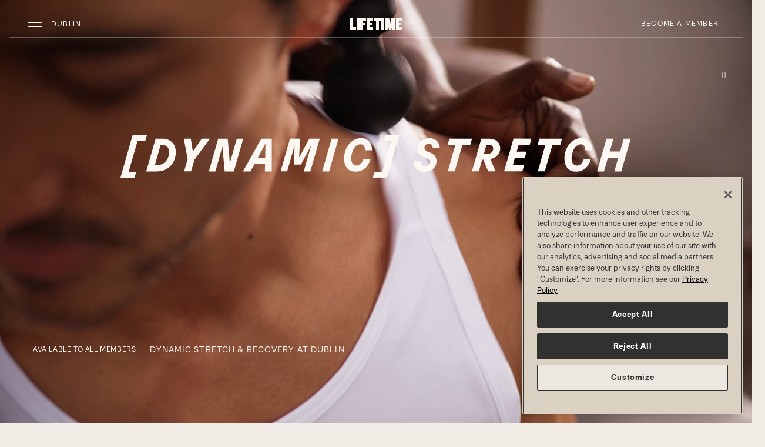

--- FILE ---
content_type: text/html;charset=utf-8
request_url: https://www.lifetime.life/locations/oh/dublin/training/dynamic-stretch.html
body_size: 31595
content:




<!DOCTYPE HTML>
<html lang="en-US">
<head>
    
    <meta charset="UTF-8"/>
    <title>Dynamic Stretch at Dublin | Life Time</title>
    
    <meta name="description" content="The missing ingredient in your fitness and self-care routine.  
Move better and recover faster with a one-on-one dynamic stretch session and complimentary recovery tools — available to all members before and after your workouts at Life Time Dublin."/>
    <meta name="template" content="ltnext-empty-page"/>
    <meta name="viewport" content="width=device-width, initial-scale=1"/>
    
    

    
	
	
    


<script defer="defer" type="text/javascript" src="https://rum.hlx.page/.rum/@adobe/helix-rum-js@%5E2/dist/rum-standalone.js" data-routing="env=prod,tier=publish,ams=Life Time Fitness" integrity="" crossorigin="anonymous" data-enhancer-version="" data-enhancer-hash=""></script>
<link rel="canonical" href="https://www.lifetime.life/locations/oh/dublin/training/dynamic-stretch.html"/>










    <script type="application/ld+json">
        [
  {
    "@context": "https://schema.org",
    "@type": "ExerciseGym",
    "name": "Life Time Dublin",
    "address": {
      "@type": "PostalAddress",
      "streetAddress": "3825 Hard Rd",
      "addressLocality": "Dublin",
      "addressRegion": "OH",
      "postalCode": "43016",
      "addressCountry": "US"
    },
    "geo": {
      "@type": "GeoCoordinates",
      "latitude": "40.11737536",
      "longitude": "-83.09303109"
    },
    "url": "https://www.lifetime.life/locations/oh/dublin/training/dynamic-stretch.html",
    "telephone": "614-764-1144",
    "openingHoursSpecification": [
      {
        "dayOfWeek": "Sunday",
        "opens": "06:00",
        "closes": "22:00",
        "type": "OpeningHoursSpecification"
      },
      {
        "dayOfWeek": "Monday",
        "opens": "04:00",
        "closes": "23:00",
        "type": "OpeningHoursSpecification"
      },
      {
        "dayOfWeek": "Tuesday",
        "opens": "04:00",
        "closes": "23:00",
        "type": "OpeningHoursSpecification"
      },
      {
        "dayOfWeek": "Wednesday",
        "opens": "04:00",
        "closes": "23:00",
        "type": "OpeningHoursSpecification"
      },
      {
        "dayOfWeek": "Thursday",
        "opens": "04:00",
        "closes": "23:00",
        "type": "OpeningHoursSpecification"
      },
      {
        "dayOfWeek": "Friday",
        "opens": "04:00",
        "closes": "23:00",
        "type": "OpeningHoursSpecification"
      },
      {
        "dayOfWeek": "Saturday",
        "opens": "06:00",
        "closes": "22:00",
        "type": "OpeningHoursSpecification"
      }
    ]
  },
  {
    "@context": "https://schema.org",
    "@type": "FAQPage",
    "mainEntity": [
      {
        "@type": "Question",
        "name": "Will there be someone available to show me how to use the recovery chairs and equipment?",
        "acceptedAnswer": {
          "@type": "Answer",
          "text": "\u003cp\u003eFor Hyperice tools, consider downloading the Hyperice app for guided sessions. The CryoLounge, HydroMassage and Normatec devices use intuitive touch screens to activate and adjust the machines. Select clubs have a recovery coordinator on staff to assist you.\u003c/p\u003e\r\n"
        }
      },
      {
        "@type": "Question",
        "name": "What should I wear?",
        "acceptedAnswer": {
          "@type": "Answer",
          "text": "\u003cp\u003eFor Dynamic Stretch, please wear comfortable clothing that allows you to move freely and clean socks.\u003c/p\u003e\r\n\u003cp\u003eThe HydroMassage and CryoLounge chairs are dry therapy, meaning you are fully clothed during the session. Wear comfortable clothing and socks (you will remove your shoes).\u003c/p\u003e\r\n"
        }
      },
      {
        "@type": "Question",
        "name": "Do I need to check out the recovery chairs and equipment?",
        "acceptedAnswer": {
          "@type": "Answer",
          "text": "\u003cp\u003eThe CryoLounge, HydroMassage and Normatec devices require reservations at select clubs. Visit the “Dynamic Stretch + Recovery” tile on the Life Time app to learn more about what’s available at your club and make a reservation if needed.\u003c/p\u003e\r\n\u003cp\u003eIn most clubs, all equipment in the recovery area is first come, first served — no reservations are required.\u003c/p\u003e\r\n"
        }
      },
      {
        "@type": "Question",
        "name": "Where in the club do I meet my stretch specialist for my appointment?",
        "acceptedAnswer": {
          "@type": "Answer",
          "text": "\u003cp\u003eMeet your Certified Stretch Specialist at the Dynamic Stretch tables in the recovery area of your club. Arrive 5 minutes early to get the most out of your session without added stress.\u003c/p\u003e\r\n"
        }
      }
    ]
  }
]
    </script>


    

    <link rel="icon" href="/favicon.ico" sizes="32x32"/>
<link rel="icon" href="/icon.svg" type="image/svg+xml"/>
<link rel="apple-touch-icon" href="/apple-touch-icon.png"/><!-- 180×180 -->
<link rel="manifest" href="/manifest.webmanifest"/>



	<script>

		// pre-hiding script (option 2) for Adobe Target with asynchronous Launch deployment
		// Fixes flicker when webpages display before Adobe Target has finished loading.
		// In the AEM Page/Page Template, place the script in the <head>imediately before Adobe Launch

		;(function(win, doc, style, timeout) {
			var STYLE_ID = 'at-body-style';

			function getParent() {
				return doc.getElementsByTagName('head')[0];
			}

			function addStyle(parent, id, def) {
				if (!parent) {
				return;
				}

				var style = doc.createElement('style');
				style.id = id;
				style.innerHTML = def;
				parent.appendChild(style);
			}

			function removeStyle(parent, id) {
				if (!parent) {
					return;
				}

				var style = doc.getElementById(id);

				if (!style) {
					return;
				}
				parent.removeChild(style);
			}

			addStyle(getParent(), STYLE_ID, style);
			setTimeout(function() {
				removeStyle(getParent(), STYLE_ID);
			}, timeout);
		}(window, document, "body {opacity: 0 !important}", 3000));
	</script>




	
		<script src="https://assets.adobedtm.com/e41c77efb929/9535499ca64f/launch-d5b039e7c0ff.min.js" async></script>

	
	







	
		
			<!--/* Only render in publish mode and when there is an ID available */ -->
			<script type="text/javascript" src="https://www.datadoghq-browser-agent.com/us1/v6/datadog-rum.js"></script>
			<script type="text/javascript" src="https://www.datadoghq-browser-agent.com/us1/v6/datadog-logs.js"></script>
			<script type="application/json" id="dd-rum-extra">
				{
    "allowedTracingUrls": [
        "https://qa-api.lifetime.life",
        "https://api.lifetime.life",
        "https://api.lifetimefitness.com"
    ]
}
			</script>
			<script type="application/json" id="dd-logs-extra">
				{
    "sessionSampleRate": 100
}
			</script>
			<script>
				var parseSettingsJSON = function(_id) {
					try {
						return JSON.parse(document.getElementById(_id).textContent);
					}
					catch (e) {
						return {};
					}
				}
				var envName = 'prd';
				var devMode = envName !== 'prd';
				var defaultSettings = {
					applicationId: 'f9a6d0c9-bd81-4c01-8368-6a129bd539b9',
					clientToken: 'pub976e0bea3ed1d3b830385d043b80423f',
					site: 'datadoghq.com',
					service: 'aem-prospect-ui',
					env: envName,
					version: '1.0.0',
					sessionSampleRate: 10,
					sessionReplaySampleRate: 10,
					trackUserInteractions: true,
					trackResources: true,
					trackLongTasks: true,
					defaultPrivacyLevel: 'mask-user-input'
				};
				var defaultLoggerSettings = {
					clientToken: 'pub976e0bea3ed1d3b830385d043b80423f',
					site: 'datadoghq.com',
					env: envName,
					version: '1.0.0',
					forwardErrorsToLogs: true,
					sessionSampleRate: 10
				};

				if (window.DD_RUM) {
					var RUM_CFG  = Object.assign({}, defaultSettings, parseSettingsJSON('dd-rum-extra'));
					if (devMode) {
						console.log("Datadog Config Settings:");
						console.log(RUM_CFG);
					}

					window.DD_RUM.init(RUM_CFG);
					window.DD_RUM.startSessionReplayRecording();
				}
				if (window.DD_LOGS) {
					var LOG_CFG  = Object.assign({}, defaultLoggerSettings, parseSettingsJSON('dd-logs-extra'));
					if (devMode) {
						console.log("Datadog Logger Config Settings:");
						console.log(LOG_CFG);
					}
					window.DD_LOGS.init(LOG_CFG);
				}
			</script>
		
	


    
        
    
        
    
        
    
        
    
        
    
        
    
        
    
        
    
        
    
        
    
        
    
        
    
        
    
        
    
        
    
        
    
        
    
        
    
        
    
        
    
        
    
        
    
        
    
        
    
        
    
        
    
        
    
        
    
        
    
        
    
        
    
        
    
        
    
        
    





<link rel="stylesheet" href="https://cdn.jsdelivr.net/npm/bootstrap-icons@1.11.3/font/bootstrap-icons.css"/>
<link rel="stylesheet" href="/etc/designs/ltnext/lt-kumiko-components/css/kumiko-product-language.min.css?1.0.0-alpha.672" type="text/css"/>



	<script type='text/javascript'>Object.defineProperty(window, "lt",{ value : {"api":{"metabolicUrl":"https://www.enewleaf.com/newleaf/api","surcharge":{"surchargeApiKey":"lqVXwscdVJeoNFQoYcq4YBAG8ap5iPMM"},"roomroster":{"key":"4fc401a9ab034437bc853cceb97cabab"},"ltApiUrl":"https://api.lifetime.life","omsUrl":"https://api.lifetimefitness.com/oms/","ltAemApi":{"url":"https://api.lifetime.life/aem","key":"7538d809-37d8-43eb-8490-b4e6ca426c2d"},"apimUrl":"https://api.lifetimefitness.com/","ltMyAccountApiKey":"CkXadK3LkNF6sSj4jLGbtBB0amCwdWlv","sfWebToLead":{"url":"https://webto.salesforce.com/servlet/servlet.WebToLead?encoding\u003dUTF-8"},"healthAssessmentFormId":"2516523","caasApiKey":"7538d809-37d8-43eb-8490-b4e6ca426c2d","healthAssessmentFormPartyId":"47729656","ltApiCommerce":{"url":"https://api.lifetime.life/commerce","apiKey":"5aa2e5f4-8687-4777-8f8a-f868ace78b22"},"edge":"https://api.lifetimefitness.com/edge/api/","ltMyAccountSmsKey":"08cb4e51-0528-49e7-822e-55ecb4466333","googleapis":{"key":"AIzaSyCoP8aaf1x3iEXhWssMtHGxFUSocbUrq4U"},"member":{"url":"https://my.lifetime.life"},"apimKey":"924c03ce573d473793e184219a6a19bd","prospectSchedules":{"key":"924c03ce573d473793e184219a6a19bd","url":"https://api.lifetimefitness.com/ux/web-schedules/v2"},"commprefsKey":"924c03ce573d473793e184219a6a19bd","commprefs":"https://api.lifetimefitness.com/commprefs","ltfebUrl":"https://api.lifetimefitness.com/ltfeb/","healthAssessmentFormName":"health_assessment","ltSchedulingApi":{"key":"7cq67zP1s5Qxsra5bh07Zap3pWellMZ7"},"biosApiKey":"924c03ce573d473793e184219a6a19bd","edgeKey":"924c03ce573d473793e184219a6a19bd","ltfebKey":"924c03ce573d473793e184219a6a19bd","account":"https://myaccount.lifetimefitness.com/myaccount/api"},"globalPageDrivers":{"global":{"salesMembershipProducts":"/build-and-price/membership-products.html","salesInterests":"/build-and-price/interests.html","trainerize":"https://lifetimetraining.trainerize.com/","salesJuniorMemberOne":"/build-and-price/junior-member-1.html","salesJuniorMemberSix":"/build-and-price/junior-member-6.html","logout":"https://api.lifetimefitness.com/auth/logout","tmReferralWelcome":"https://www.lifetime.life/tm-welcome.html","salesAdditionalMemberThree":"/build-and-price/additional-member-3.html","join":"https://www.lifetime.life/join/overview-page.html","salesCreateAccount":"/build-and-price/create-account.html","accountMembershipDues":"https://payment.lifetime.life/payment-add.html?experienceType\u003daccount-membership-dues\u0026cancelUrl\u003dhttps%3A%2F%2Fmy.lifetime.life%2Faccount%2Fmanage-payment-options.html\u0026returnUrl\u003dhttps%3A%2F%2Fmy.lifetime.life%2Faccount%2Fmanage-payment-options.html","salesAdditionalMemberFour":"/build-and-price/additional-member-4.html","accessSite":"http://access.lifetime.life/","accountAdditionalPayment":"https://payment.lifetime.life/payment-add.html?experienceType\u003daccount-additional\u0026cancelUrl\u003dhttps%3A%2F%2Fmy.lifetime.life%2Faccount%2Fmanage-payment-options.html\u0026returnUrl\u003dhttps%3A%2F%2Fmy.lifetime.life%2Faccount%2Fmanage-payment-options.html","accountModifyMembershipForm":"https://my.lifetime.life/account/modify-membership-change-request-form.html","dayPassBuyMore":"https://shop.lifetime.life/in-club-services/day-passes/life-time-day-pass","salesAdditionalMemberFive":"/build-and-price/additional-member-5.html","accountClubTab":"https://payment.lifetime.life/payment-add.html?experienceType\u003daccount-club-tab\u0026cancelUrl\u003dhttps%3A%2F%2Fmy.lifetime.life%2Faccount%2Fmanage-payment-options.html\u0026returnUrl\u003dhttps%3A%2F%2Fmy.lifetime.life%2Faccount%2Fmanage-payment-options.html","salesExperiencePackages":"/build-and-price/experience-packages.html","referralWelcome":"https://www.lifetime.life/welcome-offer.html","salesAddMembers":"/build-and-price/add-members.html","salesPayment":"https://join.lifetime.life/oms/sales","registration":"https://mylife.mylt.life:443","salesLogIn":"/build-and-price/log-in.html","salesAdditionalMemberTwo":"/build-and-price/additional-member-2.html","salesMembershipSummary":"/build-and-price/membership-summary.html","pageNotFound":"/error/404.html","accountDualPayment":"https://payment.lifetime.life/payment-add.html?experienceType\u003daccount-membership-dues-and-club-tab\u0026cancelUrl\u003dhttps%3A%2F%2Fmy.lifetime.life%2Faccount%2Fmanage-payment-options.html\u0026returnUrl\u003dhttps%3A%2F%2Fmy.lifetime.life%2Faccount%2Fmanage-payment-options.html","accountLogin":"https://my.lifetime.life/login/account-activated.html","omsJoinUrl":"https://join.lifetime.life","salesJuniorMemberThree":"/build-and-price/junior-member-3.html","loginResource":"/login.html?resource\u003dhttps%3A%2F%2Fwww.lifetime.life%2Flocations%2Foh%2Fdublin%2Ftraining%2Fdynamic-stretch.html","salesGetStarted":"/build-and-price/get-started.html","error":"/error.html","login":"/login.html","salesInitialize":"/build-and-price/initialize.html","salesAdditionalMemberSix":"/build-and-price/additional-member-6.html","viewAllClubs":"/locations.html","salesMembershipAddress":"/build-and-price/membership-address.html","salesProgramInformation":"/build-and-price/program-information.html","salesJuniorMemberFive":"/build-and-price/junior-member-5.html","bookingToken":"https://my.lifetime.life/account/booking-token.html","accountPaymentAdd":"https://payment.lifetime.life/payment-add.html","salesJuniorMemberTwo":"/build-and-price/junior-member-2.html","salesPrimaryMemberInfo":"/build-and-price/primary-member-info.html","fitMetrixRegistration":"https://reservations.lifetimefitness.com/WebPortal/LTFBooking?GUID\u003dF59095E4-9F60-E611-9459-0E0C69FD6629","digitalTermsOfUse":"https://my.lifetime.life/policy/digital-membership-terms.html","salesJuniorMemberFour":"/build-and-price/junior-member-4.html","transition":"/oms","salesAddOns":"/build-and-price/add-ons.html","digitalReferralWelcome":"https://www.lifetime.life/digital-app.html","accountOneTimePayment":"https://payment.lifetime.life/payment-add.html?experienceType\u003daccount-one-time-payment\u0026cancelUrl\u003dhttps%3A%2F%2Fmy.lifetime.life%2Faccount%2Fpay-balance.html\u0026returnUrl\u003dhttps%3A%2F%2Fmy.lifetime.life%2Faccount%2Fpay-balance.html","accountKaptcha":"https://ssl.kaptcha.com","locateAClub":"/locations-map.html","comingSoonClubs":"https://www.lifetime.life/coming-soon-clubs.html","faqSchedules":"/faq.html#schedules","ltbucks":"https://my.lifetime.life/lt-bucks.html","salesPurchaser":"/build-and-price/purchaser.html"}},"club":{"state":"Ohio","stateAbbr":"OH","country":"USA","mmsClubId":159,"region":"Ohio","marketingClubName":"Dublin","open":"open","openDate":"2007-04-10T00:00Z","membershipLevel":"Platinum","clubTypeId":1,"latitude":40.11737536,"longitude":-83.09303109,"smtpScheduleTour":"Dublin@ltfinc.onmicrosoft.com","domainPrefix":"OHDB","street1":"3825 Hard Rd","city":"Dublin","zip":"43016","area":"Ohio","timeZone":"America/New_York","juniorAccess":"Yes","salesRadius":100,"phone":"614-764-1144","phoneLink":"6147641144","prospectLink":"http://join.lifetime.life/?clubId\u003d159","webFreePass":"None","webInquiry":"1","webPriceRequest":"1","webPreSaleWaitlist":"0","waitlistUrl":"https://www.lifetime.life/locations/oh/dublin/alt-base-club-template/memberships/inquire-experience.html","phoneClubWaitlist":"614-789-7830","nearestClubCacheLastLoaded":"Jan 14, 2026, 8:20:07 AM","clubContacts":[{"contactId":"gm","name":"Michael Barrow","phone":"+1 (614) 7641144","email":"MBarrow@lt.life"},{"contactId":"msm","name":"Samantha Anderson","phone":"+1 (614) 4709120","email":"SAnderson6@lt.life"}],"oms":"Yes","externalLocation":false,"excludeFromLocation":false,"approvedForWeb":true,"hideFromPublicView":false,"contactlessCheckIn":true,"connectWorksWAppleWatch":false,"excludeFromCache":false,"hideStartingAtPriceLink":false,"clubPagePath":"https://my.lifetime.life/clubs/oh/dublin.html","prospectPagePath":"https://www.lifetime.life/locations/oh/dublin.html","countryCode":"US","clubHomePagePaths":{"www.lifetime.life":"https://www.lifetime.life/locations/oh/dublin"},"locationPagePaths":{},"clubPathUris":{"www.lifetime.life":{"site":"www.lifetime.life","path":"/oh/dublin","templatePath":"/content/lifetime/en_us/locations/base-club-template"}}},"pageProperties":{"cugEnabled":false,"experienceType":"prospect","selectors":[],"club":false,"limitedProfile":false,"disablePageNotifications":false,"disableProspectGeoLocation":false,"pegaServiceTimeout":3000,"auth":{"forceTMAuth":false,"userPasswordAuthentication":false,"pinAuthProperties":{"pinAuthentication":false},"ctSupport":false}},"features":[{"featureId":"aemClubDataSyncService","enabled":true},{"featureId":"d360EnableLocationKafkaConsumer","enabled":false},{"featureId":"preloadMobileTemplate","enabled":false},{"featureId":"aemuiDynamicMediaLocationImages","enabled":true},{"featureId":"aemuiEnhancedTour","enabled":true},{"featureId":"aemuiEnhancedWaitlist","enabled":true},{"featureId":"aemuiSearchPills","enabled":false},{"featureId":"enableAdobeTargetInAEMMember","enabled":false},{"featureId":"enableAdobeTargetInAEM","enabled":false},{"featureId":"authv2","enabled":true},{"featureId":"biosSpringApi","enabled":true},{"featureId":"biosDisableImageCheck","enabled":true},{"featureId":"vueversion","enabled":true},{"featureId":"enableD360PersistedCache","enabled":true},{"featureId":"aemNotificationEndpointsDisabled","enabled":true},{"featureId":"employeeReferral","enabled":true},{"featureId":"CaaSAPIEnabled","enabled":false},{"featureId":"domaincookies","enabled":false},{"featureId":"messagingClubNotificationsAPIEnabled","enabled":true},{"featureId":"MobileTemplatesFeedbackConsumerEnabled","enabled":false},{"featureId":"forceWaitListCta","enabled":true},{"featureId":"formStackLazyDisableOneTrustCheckMember","enabled":false},{"featureId":"formStackLazyDisableOneTrustCheckProspect","enabled":false},{"featureId":"dptBiosHideCertOrgNamesForDuplicates","enabled":false},{"featureId":"limitedaccountmodal","enabled":true},{"featureId":"mnClubContractsAct","enabled":false},{"featureId":"memberReferralNewOMSService","enabled":true},{"featureId":"membershipSpringApi","enabled":true},{"featureId":"muxEmployeeServiceSpringApi","enabled":true},{"featureId":"myacctApimService","enabled":true},{"featureId":"myacctAddMembers","enabled":true},{"featureId":"myacctDisablePartyId","enabled":false},{"featureId":"myacctKongService","enabled":true},{"featureId":"myacctModifyMembership","enabled":true},{"featureId":"myacctModifyMembershipPhase2","enabled":true},{"featureId":"myacctPayBalanceOnline","enabled":true},{"featureId":"myacctReplaceDuesCard","enabled":true},{"featureId":"myacctSmsForgotPassword","enabled":true},{"featureId":"myacctSmsForgotUsername","enabled":true},{"featureId":"myacctSigUpgrade","enabled":true},{"featureId":"omsLocationAccessModal","enabled":true},{"featureId":"omsPif","enabled":true},{"featureId":"onholdreactivation","enabled":true},{"featureId":"bioschedulebutton","enabled":true},{"featureId":"popviewservices","enabled":true},{"featureId":"presentNormalJoiningFee","enabled":false},{"featureId":"usecommercepriceapi","enabled":true},{"featureId":"newProspectDisableLaunch","enabled":false},{"featureId":"showProspectJoinLinks","enabled":true},{"featureId":"compresshtml","enabled":false},{"featureId":"membershipupgradebanner","enabled":false},{"featureId":"useB2C","enabled":false},{"featureId":"hoursmicroformat","enabled":true},{"featureId":"useStandardClubServlet","enabled":true},{"featureId":"useStandardLocationsGoServlet","enabled":false}],"author":false,"editMode":false}, writable: false});
	Object.preventExtensions(lt);
	</script>



    
    
    

    

    
    
    

    
    
</head>
<body class="page-ltnext page basicpage  theme-dynamic-stretch" id="page-ltnext-5046268dc9" data-cmp-data-layer-enabled>


	
	<script>
		window.adobeDataLayer = window.adobeDataLayer || [];
		const pageData = JSON.parse("{\x22page\u002Dltnext\u002D5046268dc9\x22:{\x22@type\x22:\x22ltnext\/components\/structure\/page\u002Dltnext\x22,\x22repo:modifyDate\x22:\x222025\u002D12\u002D12T17:06:48Z\x22,\x22dc:title\x22:\x22Dynamic Stretch at Dublin | Life Time\x22,\x22dc:description\x22:\x22The missing ingredient in your fitness and self\u002Dcare routine.  \\r\\nMove better and recover faster with a one\u002Don\u002Done dynamic stretch session and complimentary recovery tools — available to all members before and after your workouts at Life Time Dublin.\x22,\x22xdm:template\x22:\x22\/conf\/lt\/settings\/wcm\/templates\/ltnext\u002Dempty\u002Dpage\x22,\x22xdm:language\x22:\x22en\u002DUS\x22,\x22xdm:tags\x22:[],\x22repo:path\x22:\x22\/content\/lifetime\/en_us\/locations\/base\u002Dclub\u002Dtemplate\/training\/dynamic\u002Dstretch.html\x22}}");
		pageData[Object.keys(pageData)[0]]['siteName'] = 'prospect';
		pageData[Object.keys(pageData)[0]]['siteSection'] = 'Club';
		pageData[Object.keys(pageData)[0]]['subSection'] = 'Training';
		pageData[Object.keys(pageData)[0]]['pageCategory'] = 'Training &amp; Recovery';
		pageData[Object.keys(pageData)[0]]['pageType'] = 'Details';
		adobeDataLayer.push({
			page: pageData,
			event:'cmp:show',
			eventInfo: {
				path: 'page.page\u002Dltnext\u002D5046268dc9'
			}
		});
	</script>




	




	
	
	<!-- Facebook -->
	<meta property="og:url" content="https://www.lifetime.life/locations/oh/dublin/training/dynamic-stretch.html"/>
	<meta property="og:locale" content="en_US"/>
	<meta property="og:site_name" content="Life Time"/>
	<meta property="og:type" content="website"/>
	<meta property="og:title" content="Dynamic Stretch & Recovery at Dublin"/>
	
		
		<meta property="og:image" content="https://www.lifetime.life/content/dam/lifetime/images/social/dynamic-stretch-social.png"/>
	
	
	
		
	

	<!-- Twitter -->
	<meta name="twitter:card" content="summary_large_image"/>
	<meta name="twitter:title" content="Dynamic Stretch & Recovery at Dublin"/>
	
	
	<meta name="twitter:image" content="https://www.lifetime.life/content/dam/lifetime/images/social/dynamic-stretch-social.png"/>

	









	



<div class="aem-Grid aem-Grid--12 aem-Grid--default--12 ">
	
	
		
			
	
	
	
		<header id="headerNav" class="lt-header lt-header-overlay headerNav-outer local-nav" data-lt-aem="local-nav" data-sticky-nav="true" data-testid="local-navigation">
			<div class="visually-hidden-focusable overflow-hidden text-bg-vivid-dark">
				<div class="container-fluid">
					<a class="btn btn-simple btn-sm p-1" href="#content">Skip to main content</a>
				</div>
			</div>
			

			
				





<!-- Publish mode view -->

	
    
<link rel="stylesheet" href="/etc.clientlibs/ltnext/components/structure/header/local-expanded-nav/clientlibs.min.1dec61f9e441965389ba44246f471534.css" type="text/css">



	
	<div class="navbar d-block p-0 px-lg-2 pt-lg-2 pb-lg-3 mb-3">
		<div class="lt-header-navpanel py-1">
			<div class="container-fluid d-flex flex-nowrap align-items-center">

				<!-- hamburger section-->
				<div class="flex-grow-1">
					<button class="navbar-toggler ms-n1" data-cmp-clickable data-cmp-data-layer="{&#34;local-expanded-nav-4f3efe5858&#34;:{&#34;parentId&#34;:&#34;header&#34;,&#34;@type&#34;:&#34;ltnext/components/structure/header/local-expanded-nav&#34;,&#34;dc:title&#34;:&#34;Navbar Toggler&#34;,&#34;xdm:linkURL&#34;:&#34;Prospect Club Global Nav Expand&#34;}}" data-bs-toggle="offcanvas" data-bs-target="#expandedNav" aria-controls="expandedNav" aria-label="Open Navigation">
						<span class="navbar-toggler-icon"></span>
					</button>
					<button class="lt-header-location btn btn-simple btn-sm text-truncate" data-cmp-clickable data-cmp-data-layer="{&#34;local-expanded-nav-4f3efe5858&#34;:{&#34;parentId&#34;:&#34;header&#34;,&#34;@type&#34;:&#34;ltnext/components/structure/header/local-expanded-nav&#34;,&#34;dc:title&#34;:&#34;Navbar Toggler&#34;,&#34;xdm:linkURL&#34;:&#34;Prospect Club Global Nav Expand&#34;}}" data-bs-toggle="offcanvas" data-bs-target="#expandedNav" aria-controls="expandedNav">
						Dublin
					</button>
				</div>

				<!-- logo and mobile join cta-->
				<div class="ps-2 px-lg-3">
					
					
						
						
						

						<!-- if cta is a link -->
						
							<a href="https://www.lifetime.life/locations/oh/dublin/memberships/inquire-experience.html" data-cmp-clickable data-cmp-data-layer="{&#34;local-expanded-nav-0d03d1a5dc&#34;:{&#34;parentId&#34;:&#34;header&#34;,&#34;@type&#34;:&#34;ltnext/components/structure/header/local-expanded-nav&#34;,&#34;dc:title&#34;:&#34;Become a Member&#34;,&#34;xdm:linkURL&#34;:&#34;https://www.lifetime.life/locations/oh/dublin/memberships/inquire-experience.html&#34;}}" class="lt-header-join btn btn-dark btn-sm d-lg-none px-1 px-sm-3" style="--kpl-btn-padding-y: 0.4375rem">Become a Member<span class="visually-hidden">Become a Member</span></a>
						

						<!-- if cta opens side panel -->
						
					

					
	

		
			<a href="https://www.lifetime.life/locations/oh/dublin.html" class="lt-header-home" aria-label="Life Time Home">
				
				<svg xmlns="http://www.w3.org/2000/svg" width="71px" height="16px" viewBox="0 0 71 16" class="lt-header-logo d-lg-none" title="Life Time Logo">
					<path class="lt-logo-text" d="M4,0H0v16h7.8v-3.8H4V0z M8.9,0h4v16h-4V0z M14.1,16h4V9.6h3V6.2h-3V3.7h3.4V0h-7.4V16z M22.6,16H30v-3.7h-3.4 V9.5h3.1V6.2h-3.1V3.7H30V0h-7.4V16z M33.1,3.7h2.5V16h4V3.7h2.5V0h-9V3.7z M43.1,0h4v16h-4V0z M58.7,0h-1.9l-1.4,8.7L54,0h-1.9 h-1.4h-2.4v16h3.8V7l1.8,9h3l1.8-9.3V16h3.8V0H60H58.7z M71,3.7V0h-7.4v16H71v-3.7h-3.4V9.5h3.1V6.2h-3.1V3.7H71z"/>
					<path class="lt-logo-mark" d="M58.4,8.7c-2,0-3.7,1.6-3.7,3.6s1.7,3.7,3.7,3.7s3.7-1.6,3.7-3.7C62.1,10.3,60.4,8.7,58.4,8.7z M58.4,0 c-2,0-3.7,1.6-3.7,3.6s1.7,3.7,3.7,3.7s3.7-1.7,3.7-3.7C62.1,1.6,60.4,0,58.4,0z M67.3,0c-2,0-3.7,1.6-3.7,3.6s1.7,3.7,3.7,3.7 S71,5.6,71,3.6S69.3,0,67.3,0z M49.5,0c-2,0-3.7,1.6-3.7,3.6s1.7,3.7,3.7,3.7s3.7-1.7,3.7-3.7S51.5,0,49.5,0z M35.5,0.3h-7.2v15.4 h24.3V9.1H35.5V0.3z"/>
				</svg>
				<svg xmlns="http://www.w3.org/2000/svg" width="88px" height="20px" viewBox="0 0 88 20" class="lt-header-logo d-none d-lg-inline-block" title="Life Time 'LT' Logo">
					<g class="lt-logo-text">
						<path class="lt-logo-life" d="M10,15v5H0V0h5v15H10z M11,0v20h5V0H11z M27,5V0H17v20h5v-8h4V8h-4V5H27z M38,5V0H28v20h10v-5h-5v-3h4V8h-4V5H38z "/>
						<path class="lt-logo-time" d="M88,5V0H78v20h10v-5h-5v-3h4V8h-4V5H88z M41,0v5h3v15h5V5h3V0H41z M53,0v20h5V0H53z M72,0h-2.5L68,10L66.5,0H64 h-5v20h5V9l2,11h4l2-11v11h5V0H72z"/>
					</g>
					<g class="lt-logo-mark">
						<path class="lt-logo-dot-left" d="M52.7,10.7c-2,0-3.7,1.6-3.7,3.6c0,2,1.7,3.7,3.7,3.7s3.7-1.6,3.7-3.7C56.4,12.3,54.8,10.7,52.7,10.7z"/>
						<path class="lt-logo-dot-center" d="M52.7,2c-2,0-3.7,1.6-3.7,3.6c0,2,1.7,3.7,3.7,3.7s3.7-1.7,3.7-3.7C56.4,3.6,54.8,2,52.7,2z"/>
						<path class="lt-logo-dot-right" d="M61.6,2c-2,0-3.7,1.6-3.7,3.6c0,2,1.7,3.7,3.7,3.7c2,0,3.7-1.7,3.7-3.7C65.3,3.6,63.7,2,61.6,2z"/>
						<path class="lt-logo-dot-bottom" d="M43.8,2c-2,0-3.7,1.6-3.7,3.6c0,2,1.7,3.7,3.7,3.7c2,0,3.7-1.7,3.7-3.7C47.5,3.6,45.8,2,43.8,2z"/>
						<polygon class="lt-logo-dot-angle" points="29.9,2.3 22.7,2.3 22.7,17.7 47,17.7 47,11.1 29.9,11.1"/>
					</g>
				</svg>
			</a>
		
		
			
	

		
	

				</div>

				<!-- desktop join cta -->
				<div class="flex-grow-1 text-end d-none d-lg-block">
					
					
						<!-- if cta is a link -->
					   
						  <a href="https://www.lifetime.life/locations/oh/dublin/memberships/inquire-experience.html" data-cmp-clickable data-cmp-data-layer="{&#34;local-expanded-nav-0d03d1a5dc&#34;:{&#34;parentId&#34;:&#34;header&#34;,&#34;@type&#34;:&#34;ltnext/components/structure/header/local-expanded-nav&#34;,&#34;dc:title&#34;:&#34;Become a Member&#34;,&#34;xdm:linkURL&#34;:&#34;https://www.lifetime.life/locations/oh/dublin/memberships/inquire-experience.html&#34;}}" class="btn btn-simple btn-sm">Become a Member</a>
								<a href="https://www.lifetime.life/locations/oh/dublin/memberships/inquire-experience.html" data-cmp-clickable data-cmp-data-layer="{&#34;local-expanded-nav-0d03d1a5dc&#34;:{&#34;parentId&#34;:&#34;header&#34;,&#34;@type&#34;:&#34;ltnext/components/structure/header/local-expanded-nav&#34;,&#34;dc:title&#34;:&#34;Become a Member&#34;,&#34;xdm:linkURL&#34;:&#34;https://www.lifetime.life/locations/oh/dublin/memberships/inquire-experience.html&#34;}}" class="lt-header-join-desktop btn btn-dark btn-sm d-xs-none d-lg-block position-absolute end-0 px-3" style="--kpl-btn-padding-y: 0.4375rem">Become a Member<span class="visually-hidden">Become a Member</span></a>
					   
					   <!-- if cta opens side panel -->
					   
					
				</div>
			</div>

			<!-- optional navbar -->
			<div class="container-fluid">
				
			</div>

		<!-- end of lt-header-navpanel-->
		</div>
		<hr class="lt-header-border w-100"/>
	</div>

	<!-- optional breadcrumb -->
	

	<!-- offcanvas -->
	
	<div class="offcanvas offcanvas-start border-0" tabindex="-1" id="expandedNav" aria-labelledby="nav-label">
		<div class="visually-hidden" id="nav-label">Life Time Navigation</div>
		<div class="offcanvas-child">
			<div class="primary-nav-container">
				<div class="offcanvas-header p-0">
					<div class="h6 mb-0">
						
							Dublin&nbsp;
							<a href="/locations-map.html" data-cmp-clickable data-cmp-data-layer="{&#34;local-expanded-nav-2ff92c702b&#34;:{&#34;parentId&#34;:&#34;header&#34;,&#34;@type&#34;:&#34;ltnext/components/structure/header/local-expanded-nav&#34;,&#34;dc:title&#34;:&#34;Change Locations&#34;,&#34;xdm:linkURL&#34;:&#34;/locations-map.html&#34;}}" class="text-nowrap text-decoration-none opacity-75">
								( Change <span class="visually-hidden">Locations</span> )
							</a>
						
						
					</div>
				</div>
				<nav class="offcanvas-body p-0">
					
	<div id="navigationPrimary" class="nav-primary-wrap">
		<ul class="nav nav-primary flex-column mb-0">
			<li class="nav-item">
				
					
					
					<button class="nav-link collapsed" data-bs-toggle="collapse" data-bs-target="#collapseItem0" aria-expanded="false" aria-controls="collapseItem0" aria-label="The Club" data-cmp-clickable data-cmp-data-layer="{&#34;local-expanded-nav-197f2db223&#34;:{&#34;parentId&#34;:&#34;header&#34;,&#34;@type&#34;:&#34;ltnext/components/structure/header/local-expanded-nav&#34;,&#34;dc:title&#34;:&#34;1 - The Club&#34;,&#34;xdm:linkURL&#34;:&#34;https://www.lifetime.life/locations/oh/dublin.html&#34;}}">
						The Club
					</button>
					<div id="collapseItem0" data-bs-parent="#navigationPrimary" class="subnav-menu-outer collapse collapse-horizontal fade position-absolute top-0 ">
						<div class="subnav-label badge text-start mt-n4 mb-1">The Club</div>
						<div class="subnav-menu-inner d-flex flex-column justify-content-between h-100">
							<div class="nav-local-secondary-major">
								<div class="subnav-return">
									<button class="btn btn-simple h6 btn-icon px-0" data-bs-toggle="collapse" data-bs-target="#collapseItem0" aria-expanded="false" aria-controls="collapseItem0" aria-label="Go Back to Main">
										<span class="bi-chevron-left"></span>
										Main
									</button>
								</div>
								<div class="subnav-label badge">The Club</div>
								<ul class="nav flex-column">
									
									<li class="nav-item">
										<a class="nav-link" href="https://www.lifetime.life/locations/oh/dublin.html" data-cmp-clickable data-cmp-data-layer="{&#34;local-expanded-nav-91c19d4121&#34;:{&#34;parentId&#34;:&#34;header&#34;,&#34;@type&#34;:&#34;ltnext/components/structure/header/local-expanded-nav&#34;,&#34;dc:title&#34;:&#34;2 - Overview&#34;,&#34;xdm:linkURL&#34;:&#34;https://www.lifetime.life/locations/oh/dublin.html&#34;}}">
											Overview
										</a>
										
										
									</li>
								
									
									<li class="nav-item">
										<a class="nav-link" href="https://www.lifetime.life/locations/oh/dublin/workout-floor.html" data-cmp-clickable data-cmp-data-layer="{&#34;local-expanded-nav-3a26a30096&#34;:{&#34;parentId&#34;:&#34;header&#34;,&#34;@type&#34;:&#34;ltnext/components/structure/header/local-expanded-nav&#34;,&#34;dc:title&#34;:&#34;2 - Workout Floor&#34;,&#34;xdm:linkURL&#34;:&#34;https://www.lifetime.life/locations/oh/dublin/workout-floor.html&#34;}}">
											Workout Floor
										</a>
										
										
									</li>
								
									
									<li class="nav-item">
										<a class="nav-link" href="https://www.lifetime.life/locations/oh/dublin/amenities.html" data-cmp-clickable data-cmp-data-layer="{&#34;local-expanded-nav-c3c6bbdd63&#34;:{&#34;parentId&#34;:&#34;header&#34;,&#34;@type&#34;:&#34;ltnext/components/structure/header/local-expanded-nav&#34;,&#34;dc:title&#34;:&#34;2 - Luxury Amenities&#34;,&#34;xdm:linkURL&#34;:&#34;https://www.lifetime.life/locations/oh/dublin/amenities.html&#34;}}">
											Luxury Amenities
										</a>
										
										
									</li>
								
									
									<li class="nav-item">
										<a class="nav-link" href="https://www.lifetime.life/locations/oh/dublin/spa.html" data-cmp-clickable data-cmp-data-layer="{&#34;local-expanded-nav-eaf521814d&#34;:{&#34;parentId&#34;:&#34;header&#34;,&#34;@type&#34;:&#34;ltnext/components/structure/header/local-expanded-nav&#34;,&#34;dc:title&#34;:&#34;2 - Spa&#34;,&#34;xdm:linkURL&#34;:&#34;https://www.lifetime.life/locations/oh/dublin/spa.html&#34;}}">
											Spa
										</a>
										
										
									</li>
								
									
									<li class="nav-item">
										<a class="nav-link" href="https://www.lifetime.life/locations/oh/dublin/dining.html" data-cmp-clickable data-cmp-data-layer="{&#34;local-expanded-nav-320d076566&#34;:{&#34;parentId&#34;:&#34;header&#34;,&#34;@type&#34;:&#34;ltnext/components/structure/header/local-expanded-nav&#34;,&#34;dc:title&#34;:&#34;2 - Dining&#34;,&#34;xdm:linkURL&#34;:&#34;https://www.lifetime.life/locations/oh/dublin/dining.html&#34;}}">
											Dining
										</a>
										
										
									</li>
								
									
									<li class="nav-item">
										<a class="nav-link" href="https://www.lifetime.life/locations/oh/dublin/hours.html" data-cmp-clickable data-cmp-data-layer="{&#34;local-expanded-nav-46df5e60b8&#34;:{&#34;parentId&#34;:&#34;header&#34;,&#34;@type&#34;:&#34;ltnext/components/structure/header/local-expanded-nav&#34;,&#34;dc:title&#34;:&#34;2 - Hours &amp; Phone&#34;,&#34;xdm:linkURL&#34;:&#34;https://www.lifetime.life/locations/oh/dublin/hours.html&#34;}}">
											Hours &amp; Phone
										</a>
										
										
									</li>
								</ul>
							</div>
							
						</div>
						
					</div>
				
				
			</li>
		
			<li class="nav-item">
				
					
					
					<button class="nav-link collapsed" data-bs-toggle="collapse" data-bs-target="#collapseItem1" aria-expanded="false" aria-controls="collapseItem1" aria-label="Classes" data-cmp-clickable data-cmp-data-layer="{&#34;local-expanded-nav-63ba3f54e7&#34;:{&#34;parentId&#34;:&#34;header&#34;,&#34;@type&#34;:&#34;ltnext/components/structure/header/local-expanded-nav&#34;,&#34;dc:title&#34;:&#34;1 - Classes&#34;,&#34;xdm:linkURL&#34;:&#34;/home.html&#34;}}">
						Classes
					</button>
					<div id="collapseItem1" data-bs-parent="#navigationPrimary" class="subnav-menu-outer collapse collapse-horizontal fade position-absolute top-0 ">
						<div class="subnav-label badge text-start mt-n4 mb-1">Classes</div>
						<div class="subnav-menu-inner d-flex flex-column justify-content-between h-100">
							<div class="nav-local-secondary-major">
								<div class="subnav-return">
									<button class="btn btn-simple h6 btn-icon px-0" data-bs-toggle="collapse" data-bs-target="#collapseItem1" aria-expanded="false" aria-controls="collapseItem1" aria-label="Go Back to Main">
										<span class="bi-chevron-left"></span>
										Main
									</button>
								</div>
								<div class="subnav-label badge">Classes</div>
								<ul class="nav flex-column">
									
									<li class="nav-item">
										
										
										
											<button class="nav-link collapsed" data-bs-toggle="collapse" data-cmp-clickable data-cmp-data-layer="{&#34;local-expanded-nav-1954a1abcb&#34;:{&#34;parentId&#34;:&#34;header&#34;,&#34;@type&#34;:&#34;ltnext/components/structure/header/local-expanded-nav&#34;,&#34;dc:title&#34;:&#34;2 -  Signature Group Training &#34;,&#34;xdm:linkURL&#34;:&#34;https://www.lifetime.life/locations/oh/dublin/classes/signature-group-training.html&#34;}}" data-bs-target="#collapseSubItem0" aria-expanded="false" aria-controls="collapseSubItem0">
												Signature Group Training
											</button>
											<div id="collapseSubItem0" class="subnav-menu-outer collapse collapse-horizontal fade position-absolute top-0 " data-bs-parent="#collapseItem1">
												<div class="subnav-label badge text-start mt-n4 mb-1">Signature Group Training</div>
												<div class="subnav-menu-inner d-flex flex-column justify-content-between h-100">
													<div class="nav-local-tertiary-major">
														<div class="subnav-return">
															<button class="btn btn-simple h6 btn-icon px-0" data-bs-toggle="collapse" data-bs-target="#collapseSubItem0" aria-expanded="false" aria-controls="collapseSubItem0" aria-label="Go Back to Classes">
																<span class="bi-chevron-left"></span>
																Classes
															</button>
														</div>
														<div class="subnav-label badge">Signature Group Training</div>
														<ul class="nav flex-column">
															<li class="nav-item">
																<a class="nav-link" href="https://www.lifetime.life/locations/oh/dublin/classes/signature-group-training.html" data-cmp-clickable data-cmp-data-layer="{&#34;local-expanded-nav-a39f364116&#34;:{&#34;parentId&#34;:&#34;header&#34;,&#34;@type&#34;:&#34;ltnext/components/structure/header/local-expanded-nav&#34;,&#34;dc:title&#34;:&#34;3 - Overview&#34;,&#34;xdm:linkURL&#34;:&#34;https://www.lifetime.life/locations/oh/dublin/classes/signature-group-training.html&#34;}}">
																	Overview
																</a>
															</li>
														
															<li class="nav-item">
																<a class="nav-link" href="https://www.lifetime.life/locations/oh/dublin/classes/signature-group-training/alpha.html" data-cmp-clickable data-cmp-data-layer="{&#34;local-expanded-nav-d10c02f1ae&#34;:{&#34;parentId&#34;:&#34;header&#34;,&#34;@type&#34;:&#34;ltnext/components/structure/header/local-expanded-nav&#34;,&#34;dc:title&#34;:&#34;3 - Alpha&#34;,&#34;xdm:linkURL&#34;:&#34;https://www.lifetime.life/locations/oh/dublin/classes/signature-group-training/alpha.html&#34;}}">
																	Alpha
																</a>
															</li>
														
															<li class="nav-item">
																<a class="nav-link" href="https://www.lifetime.life/locations/oh/dublin/classes/signature-group-training/ultrafit.html" data-cmp-clickable data-cmp-data-layer="{&#34;local-expanded-nav-83394a37ed&#34;:{&#34;parentId&#34;:&#34;header&#34;,&#34;@type&#34;:&#34;ltnext/components/structure/header/local-expanded-nav&#34;,&#34;dc:title&#34;:&#34;3 - ULTRA FIT&#34;,&#34;xdm:linkURL&#34;:&#34;https://www.lifetime.life/locations/oh/dublin/classes/signature-group-training/ultrafit.html&#34;}}">
																	ULTRA FIT
																</a>
															</li>
														
															<li class="nav-item">
																<a class="nav-link" href="https://www.lifetime.life/locations/oh/dublin/classes/signature-group-training/gtx.html" data-cmp-clickable data-cmp-data-layer="{&#34;local-expanded-nav-775bc19c9f&#34;:{&#34;parentId&#34;:&#34;header&#34;,&#34;@type&#34;:&#34;ltnext/components/structure/header/local-expanded-nav&#34;,&#34;dc:title&#34;:&#34;3 - GTX&#34;,&#34;xdm:linkURL&#34;:&#34;https://www.lifetime.life/locations/oh/dublin/classes/signature-group-training/gtx.html&#34;}}">
																	GTX
																</a>
															</li>
														
															<li class="nav-item">
																<a class="nav-link" href="https://www.lifetime.life/locations/oh/dublin/classes/signature-group-training/mb360.html" data-cmp-clickable data-cmp-data-layer="{&#34;local-expanded-nav-76348e8dc9&#34;:{&#34;parentId&#34;:&#34;header&#34;,&#34;@type&#34;:&#34;ltnext/components/structure/header/local-expanded-nav&#34;,&#34;dc:title&#34;:&#34;3 - MB360&#34;,&#34;xdm:linkURL&#34;:&#34;https://www.lifetime.life/locations/oh/dublin/classes/signature-group-training/mb360.html&#34;}}">
																	MB360
																</a>
															</li>
														</ul>
													</div>
												</div>
											</div>
										
									</li>
								
									
									<li class="nav-item">
										
										
										
											<button class="nav-link collapsed" data-bs-toggle="collapse" data-cmp-clickable data-cmp-data-layer="{&#34;local-expanded-nav-ff70028751&#34;:{&#34;parentId&#34;:&#34;header&#34;,&#34;@type&#34;:&#34;ltnext/components/structure/header/local-expanded-nav&#34;,&#34;dc:title&#34;:&#34;2 -  Cycle &#34;,&#34;xdm:linkURL&#34;:&#34;https://www.lifetime.life/locations/oh/dublin/classes/cycle.html&#34;}}" data-bs-target="#collapseSubItem1" aria-expanded="false" aria-controls="collapseSubItem1">
												Cycle
											</button>
											<div id="collapseSubItem1" class="subnav-menu-outer collapse collapse-horizontal fade position-absolute top-0 " data-bs-parent="#collapseItem1">
												<div class="subnav-label badge text-start mt-n4 mb-1">Cycle</div>
												<div class="subnav-menu-inner d-flex flex-column justify-content-between h-100">
													<div class="nav-local-tertiary-major">
														<div class="subnav-return">
															<button class="btn btn-simple h6 btn-icon px-0" data-bs-toggle="collapse" data-bs-target="#collapseSubItem1" aria-expanded="false" aria-controls="collapseSubItem1" aria-label="Go Back to Classes">
																<span class="bi-chevron-left"></span>
																Classes
															</button>
														</div>
														<div class="subnav-label badge">Cycle</div>
														<ul class="nav flex-column">
															<li class="nav-item">
																<a class="nav-link" href="https://www.lifetime.life/locations/oh/dublin/classes/cycle.html" data-cmp-clickable data-cmp-data-layer="{&#34;local-expanded-nav-b771520c55&#34;:{&#34;parentId&#34;:&#34;header&#34;,&#34;@type&#34;:&#34;ltnext/components/structure/header/local-expanded-nav&#34;,&#34;dc:title&#34;:&#34;3 - Overview&#34;,&#34;xdm:linkURL&#34;:&#34;https://www.lifetime.life/locations/oh/dublin/classes/cycle.html&#34;}}">
																	Overview
																</a>
															</li>
														
															<li class="nav-item">
																<a class="nav-link" href="https://www.lifetime.life/locations/oh/dublin/classes/cycle/amp.html" data-cmp-clickable data-cmp-data-layer="{&#34;local-expanded-nav-8779fbb916&#34;:{&#34;parentId&#34;:&#34;header&#34;,&#34;@type&#34;:&#34;ltnext/components/structure/header/local-expanded-nav&#34;,&#34;dc:title&#34;:&#34;3 - AMP&#34;,&#34;xdm:linkURL&#34;:&#34;https://www.lifetime.life/locations/oh/dublin/classes/cycle/amp.html&#34;}}">
																	AMP
																</a>
															</li>
														
															<li class="nav-item">
																<a class="nav-link" href="https://www.lifetime.life/locations/oh/dublin/classes/cycle/pwr.html" data-cmp-clickable data-cmp-data-layer="{&#34;local-expanded-nav-d3e65479d0&#34;:{&#34;parentId&#34;:&#34;header&#34;,&#34;@type&#34;:&#34;ltnext/components/structure/header/local-expanded-nav&#34;,&#34;dc:title&#34;:&#34;3 - PWR&#34;,&#34;xdm:linkURL&#34;:&#34;https://www.lifetime.life/locations/oh/dublin/classes/cycle/pwr.html&#34;}}">
																	PWR
																</a>
															</li>
														
															<li class="nav-item">
																<a class="nav-link" href="https://www.lifetime.life/locations/oh/dublin/classes/cycle/edg.html" data-cmp-clickable data-cmp-data-layer="{&#34;local-expanded-nav-eab538e7c4&#34;:{&#34;parentId&#34;:&#34;header&#34;,&#34;@type&#34;:&#34;ltnext/components/structure/header/local-expanded-nav&#34;,&#34;dc:title&#34;:&#34;3 - EDG&#34;,&#34;xdm:linkURL&#34;:&#34;https://www.lifetime.life/locations/oh/dublin/classes/cycle/edg.html&#34;}}">
																	EDG
																</a>
															</li>
														</ul>
													</div>
												</div>
											</div>
										
									</li>
								
									
									<li class="nav-item">
										
										
										
											<button class="nav-link collapsed" data-bs-toggle="collapse" data-cmp-clickable data-cmp-data-layer="{&#34;local-expanded-nav-1b52ca289d&#34;:{&#34;parentId&#34;:&#34;header&#34;,&#34;@type&#34;:&#34;ltnext/components/structure/header/local-expanded-nav&#34;,&#34;dc:title&#34;:&#34;2 - Yoga&#34;,&#34;xdm:linkURL&#34;:&#34;https://www.lifetime.life/locations/oh/dublin/classes/yoga.html&#34;}}" data-bs-target="#collapseSubItem2" aria-expanded="false" aria-controls="collapseSubItem2">
												Yoga
											</button>
											<div id="collapseSubItem2" class="subnav-menu-outer collapse collapse-horizontal fade position-absolute top-0 " data-bs-parent="#collapseItem1">
												<div class="subnav-label badge text-start mt-n4 mb-1">Yoga</div>
												<div class="subnav-menu-inner d-flex flex-column justify-content-between h-100">
													<div class="nav-local-tertiary-major">
														<div class="subnav-return">
															<button class="btn btn-simple h6 btn-icon px-0" data-bs-toggle="collapse" data-bs-target="#collapseSubItem2" aria-expanded="false" aria-controls="collapseSubItem2" aria-label="Go Back to Classes">
																<span class="bi-chevron-left"></span>
																Classes
															</button>
														</div>
														<div class="subnav-label badge">Yoga</div>
														<ul class="nav flex-column">
															<li class="nav-item">
																<a class="nav-link" href="https://www.lifetime.life/locations/oh/dublin/classes/yoga.html" data-cmp-clickable data-cmp-data-layer="{&#34;local-expanded-nav-cce5d0795d&#34;:{&#34;parentId&#34;:&#34;header&#34;,&#34;@type&#34;:&#34;ltnext/components/structure/header/local-expanded-nav&#34;,&#34;dc:title&#34;:&#34;3 - Overview&#34;,&#34;xdm:linkURL&#34;:&#34;https://www.lifetime.life/locations/oh/dublin/classes/yoga.html&#34;}}">
																	Overview
																</a>
															</li>
														
															<li class="nav-item">
																<a class="nav-link" href="https://www.lifetime.life/locations/oh/dublin/classes/yoga/surrender.html" data-cmp-clickable data-cmp-data-layer="{&#34;local-expanded-nav-51d09438a4&#34;:{&#34;parentId&#34;:&#34;header&#34;,&#34;@type&#34;:&#34;ltnext/components/structure/header/local-expanded-nav&#34;,&#34;dc:title&#34;:&#34;3 - Surrender (YIN)&#34;,&#34;xdm:linkURL&#34;:&#34;https://www.lifetime.life/locations/oh/dublin/classes/yoga/surrender.html&#34;}}">
																	Surrender (YIN)
																</a>
															</li>
														
															<li class="nav-item">
																<a class="nav-link" href="https://www.lifetime.life/locations/oh/dublin/classes/yoga/flow.html" data-cmp-clickable data-cmp-data-layer="{&#34;local-expanded-nav-11cf0c3b22&#34;:{&#34;parentId&#34;:&#34;header&#34;,&#34;@type&#34;:&#34;ltnext/components/structure/header/local-expanded-nav&#34;,&#34;dc:title&#34;:&#34;3 - Flow Vinyasa&#34;,&#34;xdm:linkURL&#34;:&#34;https://www.lifetime.life/locations/oh/dublin/classes/yoga/flow.html&#34;}}">
																	Flow Vinyasa
																</a>
															</li>
														
															<li class="nav-item">
																<a class="nav-link" href="https://www.lifetime.life/locations/oh/dublin/classes/yoga/root.html" data-cmp-clickable data-cmp-data-layer="{&#34;local-expanded-nav-36ef347eb2&#34;:{&#34;parentId&#34;:&#34;header&#34;,&#34;@type&#34;:&#34;ltnext/components/structure/header/local-expanded-nav&#34;,&#34;dc:title&#34;:&#34;3 - Root Hatha&#34;,&#34;xdm:linkURL&#34;:&#34;https://www.lifetime.life/locations/oh/dublin/classes/yoga/root.html&#34;}}">
																	Root Hatha
																</a>
															</li>
														
															<li class="nav-item">
																<a class="nav-link" href="https://www.lifetime.life/locations/oh/dublin/classes/yoga/sol.html" data-cmp-clickable data-cmp-data-layer="{&#34;local-expanded-nav-4962452366&#34;:{&#34;parentId&#34;:&#34;header&#34;,&#34;@type&#34;:&#34;ltnext/components/structure/header/local-expanded-nav&#34;,&#34;dc:title&#34;:&#34;3 - SOL&#34;,&#34;xdm:linkURL&#34;:&#34;https://www.lifetime.life/locations/oh/dublin/classes/yoga/sol.html&#34;}}">
																	SOL
																</a>
															</li>
														
															<li class="nav-item">
																<a class="nav-link" href="https://www.lifetime.life/locations/oh/dublin/classes/yoga/fire.html" data-cmp-clickable data-cmp-data-layer="{&#34;local-expanded-nav-4879a8a1ae&#34;:{&#34;parentId&#34;:&#34;header&#34;,&#34;@type&#34;:&#34;ltnext/components/structure/header/local-expanded-nav&#34;,&#34;dc:title&#34;:&#34;3 - Fire HIIT&#34;,&#34;xdm:linkURL&#34;:&#34;https://www.lifetime.life/locations/oh/dublin/classes/yoga/fire.html&#34;}}">
																	Fire HIIT
																</a>
															</li>
														
															<li class="nav-item">
																<a class="nav-link" href="https://www.lifetime.life/locations/oh/dublin/classes/yoga/warrior.html" data-cmp-clickable data-cmp-data-layer="{&#34;local-expanded-nav-6ec6e339b3&#34;:{&#34;parentId&#34;:&#34;header&#34;,&#34;@type&#34;:&#34;ltnext/components/structure/header/local-expanded-nav&#34;,&#34;dc:title&#34;:&#34;3 - Warrior&#34;,&#34;xdm:linkURL&#34;:&#34;https://www.lifetime.life/locations/oh/dublin/classes/yoga/warrior.html&#34;}}">
																	Warrior
																</a>
															</li>
														</ul>
													</div>
												</div>
											</div>
										
									</li>
								
									
									<li class="nav-item">
										<a class="nav-link" href="https://www.lifetime.life/locations/oh/dublin/classes/pilates.html" data-cmp-clickable data-cmp-data-layer="{&#34;local-expanded-nav-44da13040d&#34;:{&#34;parentId&#34;:&#34;header&#34;,&#34;@type&#34;:&#34;ltnext/components/structure/header/local-expanded-nav&#34;,&#34;dc:title&#34;:&#34;2 - Pilates&#34;,&#34;xdm:linkURL&#34;:&#34;https://www.lifetime.life/locations/oh/dublin/classes/pilates.html&#34;}}">
											Pilates
										</a>
										
										
									</li>
								
									
									<li class="nav-item">
										
										
										
											<button class="nav-link collapsed" data-bs-toggle="collapse" data-cmp-clickable data-cmp-data-layer="{&#34;local-expanded-nav-28459fc018&#34;:{&#34;parentId&#34;:&#34;header&#34;,&#34;@type&#34;:&#34;ltnext/components/structure/header/local-expanded-nav&#34;,&#34;dc:title&#34;:&#34;2 -  Strength &#34;,&#34;xdm:linkURL&#34;:&#34;https://www.lifetime.life/locations/oh/dublin/classes/strength.html&#34;}}" data-bs-target="#collapseSubItem4" aria-expanded="false" aria-controls="collapseSubItem4">
												Strength
											</button>
											<div id="collapseSubItem4" class="subnav-menu-outer collapse collapse-horizontal fade position-absolute top-0 " data-bs-parent="#collapseItem1">
												<div class="subnav-label badge text-start mt-n4 mb-1">Strength</div>
												<div class="subnav-menu-inner d-flex flex-column justify-content-between h-100">
													<div class="nav-local-tertiary-major">
														<div class="subnav-return">
															<button class="btn btn-simple h6 btn-icon px-0" data-bs-toggle="collapse" data-bs-target="#collapseSubItem4" aria-expanded="false" aria-controls="collapseSubItem4" aria-label="Go Back to Classes">
																<span class="bi-chevron-left"></span>
																Classes
															</button>
														</div>
														<div class="subnav-label badge">Strength</div>
														<ul class="nav flex-column">
															<li class="nav-item">
																<a class="nav-link" href="https://www.lifetime.life/locations/oh/dublin/classes/strength.html" data-cmp-clickable data-cmp-data-layer="{&#34;local-expanded-nav-613b8a75d7&#34;:{&#34;parentId&#34;:&#34;header&#34;,&#34;@type&#34;:&#34;ltnext/components/structure/header/local-expanded-nav&#34;,&#34;dc:title&#34;:&#34;3 - Overview&#34;,&#34;xdm:linkURL&#34;:&#34;https://www.lifetime.life/locations/oh/dublin/classes/strength.html&#34;}}">
																	Overview
																</a>
															</li>
														
															<li class="nav-item">
																<a class="nav-link" href="https://www.lifetime.life/locations/oh/dublin/classes/strength/shred.html" data-cmp-clickable data-cmp-data-layer="{&#34;local-expanded-nav-4b714bdde6&#34;:{&#34;parentId&#34;:&#34;header&#34;,&#34;@type&#34;:&#34;ltnext/components/structure/header/local-expanded-nav&#34;,&#34;dc:title&#34;:&#34;3 - Shred&#34;,&#34;xdm:linkURL&#34;:&#34;https://www.lifetime.life/locations/oh/dublin/classes/strength/shred.html&#34;}}">
																	Shred
																</a>
															</li>
														
															<li class="nav-item">
																<a class="nav-link" href="https://www.lifetime.life/locations/oh/dublin/classes/strength/lift.html" data-cmp-clickable data-cmp-data-layer="{&#34;local-expanded-nav-3789624a97&#34;:{&#34;parentId&#34;:&#34;header&#34;,&#34;@type&#34;:&#34;ltnext/components/structure/header/local-expanded-nav&#34;,&#34;dc:title&#34;:&#34;3 - Lift&#34;,&#34;xdm:linkURL&#34;:&#34;https://www.lifetime.life/locations/oh/dublin/classes/strength/lift.html&#34;}}">
																	Lift
																</a>
															</li>
														
															<li class="nav-item">
																<a class="nav-link" href="https://www.lifetime.life/locations/oh/dublin/classes/strength/maxout.html" data-cmp-clickable data-cmp-data-layer="{&#34;local-expanded-nav-eafe45c873&#34;:{&#34;parentId&#34;:&#34;header&#34;,&#34;@type&#34;:&#34;ltnext/components/structure/header/local-expanded-nav&#34;,&#34;dc:title&#34;:&#34;3 - MAXOUT&#34;,&#34;xdm:linkURL&#34;:&#34;https://www.lifetime.life/locations/oh/dublin/classes/strength/maxout.html&#34;}}">
																	MAXOUT
																</a>
															</li>
														</ul>
													</div>
												</div>
											</div>
										
									</li>
								
									
									<li class="nav-item">
										
										
										
											<button class="nav-link collapsed" data-bs-toggle="collapse" data-cmp-clickable data-cmp-data-layer="{&#34;local-expanded-nav-8ccb89085d&#34;:{&#34;parentId&#34;:&#34;header&#34;,&#34;@type&#34;:&#34;ltnext/components/structure/header/local-expanded-nav&#34;,&#34;dc:title&#34;:&#34;2 -  Cardio &#34;,&#34;xdm:linkURL&#34;:&#34;https://www.lifetime.life/locations/oh/dublin/classes/cardio.html&#34;}}" data-bs-target="#collapseSubItem5" aria-expanded="false" aria-controls="collapseSubItem5">
												Cardio
											</button>
											<div id="collapseSubItem5" class="subnav-menu-outer collapse collapse-horizontal fade position-absolute top-0 " data-bs-parent="#collapseItem1">
												<div class="subnav-label badge text-start mt-n4 mb-1">Cardio</div>
												<div class="subnav-menu-inner d-flex flex-column justify-content-between h-100">
													<div class="nav-local-tertiary-major">
														<div class="subnav-return">
															<button class="btn btn-simple h6 btn-icon px-0" data-bs-toggle="collapse" data-bs-target="#collapseSubItem5" aria-expanded="false" aria-controls="collapseSubItem5" aria-label="Go Back to Classes">
																<span class="bi-chevron-left"></span>
																Classes
															</button>
														</div>
														<div class="subnav-label badge">Cardio</div>
														<ul class="nav flex-column">
															<li class="nav-item">
																<a class="nav-link" href="https://www.lifetime.life/locations/oh/dublin/classes/cardio.html" data-cmp-clickable data-cmp-data-layer="{&#34;local-expanded-nav-fc1753ad0d&#34;:{&#34;parentId&#34;:&#34;header&#34;,&#34;@type&#34;:&#34;ltnext/components/structure/header/local-expanded-nav&#34;,&#34;dc:title&#34;:&#34;3 - Overview&#34;,&#34;xdm:linkURL&#34;:&#34;https://www.lifetime.life/locations/oh/dublin/classes/cardio.html&#34;}}">
																	Overview
																</a>
															</li>
														
															<li class="nav-item">
																<a class="nav-link" href="https://www.lifetime.life/locations/oh/dublin/classes/cardio/xtreme.html" data-cmp-clickable data-cmp-data-layer="{&#34;local-expanded-nav-ebc2ed7e84&#34;:{&#34;parentId&#34;:&#34;header&#34;,&#34;@type&#34;:&#34;ltnext/components/structure/header/local-expanded-nav&#34;,&#34;dc:title&#34;:&#34;3 - Xtreme&#34;,&#34;xdm:linkURL&#34;:&#34;https://www.lifetime.life/locations/oh/dublin/classes/cardio/xtreme.html&#34;}}">
																	Xtreme
																</a>
															</li>
														</ul>
													</div>
												</div>
											</div>
										
									</li>
								
									
									<li class="nav-item">
										<a class="nav-link" href="https://www.lifetime.life/locations/oh/dublin/classes/boxing/strike.html" data-cmp-clickable data-cmp-data-layer="{&#34;local-expanded-nav-678e516b70&#34;:{&#34;parentId&#34;:&#34;header&#34;,&#34;@type&#34;:&#34;ltnext/components/structure/header/local-expanded-nav&#34;,&#34;dc:title&#34;:&#34;2 - Boxing and Kickboxing&#34;,&#34;xdm:linkURL&#34;:&#34;https://www.lifetime.life/locations/oh/dublin/classes/boxing/strike.html&#34;}}">
											Boxing and Kickboxing
										</a>
										
										
									</li>
								
									
									<li class="nav-item">
										<a class="nav-link" href="https://www.lifetime.life/locations/oh/dublin/classes/barre/life-barre.html" data-cmp-clickable data-cmp-data-layer="{&#34;local-expanded-nav-142892b3ab&#34;:{&#34;parentId&#34;:&#34;header&#34;,&#34;@type&#34;:&#34;ltnext/components/structure/header/local-expanded-nav&#34;,&#34;dc:title&#34;:&#34;2 - Barre&#34;,&#34;xdm:linkURL&#34;:&#34;https://www.lifetime.life/locations/oh/dublin/classes/barre/life-barre.html&#34;}}">
											Barre
										</a>
										
										
									</li>
								
									
									<li class="nav-item">
										<a class="nav-link" href="https://www.lifetime.life/locations/oh/dublin/classes/dance/danze.html" data-cmp-clickable data-cmp-data-layer="{&#34;local-expanded-nav-f9d0395b6e&#34;:{&#34;parentId&#34;:&#34;header&#34;,&#34;@type&#34;:&#34;ltnext/components/structure/header/local-expanded-nav&#34;,&#34;dc:title&#34;:&#34;2 - Danze&#34;,&#34;xdm:linkURL&#34;:&#34;https://www.lifetime.life/locations/oh/dublin/classes/dance/danze.html&#34;}}">
											Danze
										</a>
										
										
									</li>
								</ul>
							</div>
							
						</div>
						<div class="vr position-absolute end-0"></div>
					</div>
				
				
			</li>
		
			<li class="nav-item">
				
					
					
					<button class="nav-link " data-bs-toggle="collapse" data-bs-target="#collapseItem2" aria-expanded="true" aria-controls="collapseItem2" aria-label="Training &amp; Recovery" data-cmp-clickable data-cmp-data-layer="{&#34;local-expanded-nav-eb816a2ecd&#34;:{&#34;parentId&#34;:&#34;header&#34;,&#34;@type&#34;:&#34;ltnext/components/structure/header/local-expanded-nav&#34;,&#34;dc:title&#34;:&#34;1 - Training &amp; Recovery&#34;,&#34;xdm:linkURL&#34;:&#34;/home.html&#34;}}">
						Training &amp; Recovery
					</button>
					<div id="collapseItem2" data-bs-parent="#navigationPrimary" class="subnav-menu-outer collapse collapse-horizontal fade position-absolute top-0 show">
						<div class="subnav-label badge text-start mt-n4 mb-1">Training &amp; Recovery</div>
						<div class="subnav-menu-inner d-flex flex-column justify-content-between h-100">
							<div class="nav-local-secondary-major">
								<div class="subnav-return">
									<button class="btn btn-simple h6 btn-icon px-0" data-bs-toggle="collapse" data-bs-target="#collapseItem2" aria-expanded="false" aria-controls="collapseItem2" aria-label="Go Back to Main">
										<span class="bi-chevron-left"></span>
										Main
									</button>
								</div>
								<div class="subnav-label badge">Training &amp; Recovery</div>
								<ul class="nav flex-column">
									
									<li class="nav-item">
										<a class="nav-link" href="https://www.lifetime.life/locations/oh/dublin/training/dynamic-personal-training.html" data-cmp-clickable data-cmp-data-layer="{&#34;local-expanded-nav-434e3f365f&#34;:{&#34;parentId&#34;:&#34;header&#34;,&#34;@type&#34;:&#34;ltnext/components/structure/header/local-expanded-nav&#34;,&#34;dc:title&#34;:&#34;2 - Dynamic Personal Training&#34;,&#34;xdm:linkURL&#34;:&#34;https://www.lifetime.life/locations/oh/dublin/training/dynamic-personal-training.html&#34;}}">
											Dynamic Personal Training
										</a>
										
										
									</li>
								
									
									<li class="nav-item">
										<a class="nav-link" href="https://www.lifetime.life/locations/oh/dublin/training/dynamic-stretch.html" data-cmp-clickable data-cmp-data-layer="{&#34;local-expanded-nav-79c2b15aa5&#34;:{&#34;parentId&#34;:&#34;header&#34;,&#34;@type&#34;:&#34;ltnext/components/structure/header/local-expanded-nav&#34;,&#34;dc:title&#34;:&#34;2 - Dynamic Stretch & Recovery&#34;,&#34;xdm:linkURL&#34;:&#34;https://www.lifetime.life/locations/oh/dublin/training/dynamic-stretch.html&#34;}}">
											Dynamic Stretch & Recovery
										</a>
										
										
									</li>
								</ul>
							</div>
							
						</div>
						
					</div>
				
				
			</li>
		
			<li class="nav-item">
				
					
					
					<button class="nav-link collapsed" data-bs-toggle="collapse" data-bs-target="#collapseItem3" aria-expanded="false" aria-controls="collapseItem3" aria-label="Sports" data-cmp-clickable data-cmp-data-layer="{&#34;local-expanded-nav-16f511f292&#34;:{&#34;parentId&#34;:&#34;header&#34;,&#34;@type&#34;:&#34;ltnext/components/structure/header/local-expanded-nav&#34;,&#34;dc:title&#34;:&#34;1 - Sports&#34;,&#34;xdm:linkURL&#34;:&#34;/home.html&#34;}}">
						Sports
					</button>
					<div id="collapseItem3" data-bs-parent="#navigationPrimary" class="subnav-menu-outer collapse collapse-horizontal fade position-absolute top-0 ">
						<div class="subnav-label badge text-start mt-n4 mb-1">Sports</div>
						<div class="subnav-menu-inner d-flex flex-column justify-content-between h-100">
							<div class="nav-local-secondary-major">
								<div class="subnav-return">
									<button class="btn btn-simple h6 btn-icon px-0" data-bs-toggle="collapse" data-bs-target="#collapseItem3" aria-expanded="false" aria-controls="collapseItem3" aria-label="Go Back to Main">
										<span class="bi-chevron-left"></span>
										Main
									</button>
								</div>
								<div class="subnav-label badge">Sports</div>
								<ul class="nav flex-column">
									
									<li class="nav-item">
										<a class="nav-link" href="https://www.lifetime.life/locations/oh/dublin/sports/squash.html" data-cmp-clickable data-cmp-data-layer="{&#34;local-expanded-nav-e5ee3c4e94&#34;:{&#34;parentId&#34;:&#34;header&#34;,&#34;@type&#34;:&#34;ltnext/components/structure/header/local-expanded-nav&#34;,&#34;dc:title&#34;:&#34;2 - Squash&#34;,&#34;xdm:linkURL&#34;:&#34;https://www.lifetime.life/locations/oh/dublin/sports/squash.html&#34;}}">
											Squash
										</a>
										
										
									</li>
								
									
									<li class="nav-item">
										<a class="nav-link" href="https://www.lifetime.life/locations/oh/dublin/sports/rock-climbing.html" data-cmp-clickable data-cmp-data-layer="{&#34;local-expanded-nav-67da07fac4&#34;:{&#34;parentId&#34;:&#34;header&#34;,&#34;@type&#34;:&#34;ltnext/components/structure/header/local-expanded-nav&#34;,&#34;dc:title&#34;:&#34;2 - Rock Climbing&#34;,&#34;xdm:linkURL&#34;:&#34;https://www.lifetime.life/locations/oh/dublin/sports/rock-climbing.html&#34;}}">
											Rock Climbing
										</a>
										
										
									</li>
								
									
									<li class="nav-item">
										<a class="nav-link" href="https://www.lifetime.life/locations/oh/dublin/sports/pickleball.html" data-cmp-clickable data-cmp-data-layer="{&#34;local-expanded-nav-18f2ca9402&#34;:{&#34;parentId&#34;:&#34;header&#34;,&#34;@type&#34;:&#34;ltnext/components/structure/header/local-expanded-nav&#34;,&#34;dc:title&#34;:&#34;2 - Pickleball&#34;,&#34;xdm:linkURL&#34;:&#34;https://www.lifetime.life/locations/oh/dublin/sports/pickleball.html&#34;}}">
											Pickleball
										</a>
										
										
									</li>
								</ul>
							</div>
							
						</div>
						
					</div>
				
				
			</li>
		
			<li class="nav-item">
				
					
					
					<button class="nav-link collapsed" data-bs-toggle="collapse" data-bs-target="#collapseItem4" aria-expanded="false" aria-controls="collapseItem4" aria-label="Kids &amp; Family" data-cmp-clickable data-cmp-data-layer="{&#34;local-expanded-nav-4b1c6ae223&#34;:{&#34;parentId&#34;:&#34;header&#34;,&#34;@type&#34;:&#34;ltnext/components/structure/header/local-expanded-nav&#34;,&#34;dc:title&#34;:&#34;1 - Kids &amp; Family&#34;,&#34;xdm:linkURL&#34;:&#34;https://www.lifetime.life/locations/oh/dublin/kids-and-family.html&#34;}}">
						Kids &amp; Family
					</button>
					<div id="collapseItem4" data-bs-parent="#navigationPrimary" class="subnav-menu-outer collapse collapse-horizontal fade position-absolute top-0 ">
						<div class="subnav-label badge text-start mt-n4 mb-1">Kids &amp; Family</div>
						<div class="subnav-menu-inner d-flex flex-column justify-content-between h-100">
							<div class="nav-local-secondary-major">
								<div class="subnav-return">
									<button class="btn btn-simple h6 btn-icon px-0" data-bs-toggle="collapse" data-bs-target="#collapseItem4" aria-expanded="false" aria-controls="collapseItem4" aria-label="Go Back to Main">
										<span class="bi-chevron-left"></span>
										Main
									</button>
								</div>
								<div class="subnav-label badge">Kids &amp; Family</div>
								<ul class="nav flex-column">
									
									<li class="nav-item">
										<a class="nav-link" href="https://www.lifetime.life/locations/oh/dublin/kids-and-family.html" data-cmp-clickable data-cmp-data-layer="{&#34;local-expanded-nav-a50796d35d&#34;:{&#34;parentId&#34;:&#34;header&#34;,&#34;@type&#34;:&#34;ltnext/components/structure/header/local-expanded-nav&#34;,&#34;dc:title&#34;:&#34;2 - Overview&#34;,&#34;xdm:linkURL&#34;:&#34;https://www.lifetime.life/locations/oh/dublin/kids-and-family.html&#34;}}">
											Overview
										</a>
										
										
									</li>
								
									
									<li class="nav-item">
										<a class="nav-link" href="https://www.lifetime.life/locations/oh/dublin/kids-and-family/academy.html" data-cmp-clickable data-cmp-data-layer="{&#34;local-expanded-nav-d28bb20556&#34;:{&#34;parentId&#34;:&#34;header&#34;,&#34;@type&#34;:&#34;ltnext/components/structure/header/local-expanded-nav&#34;,&#34;dc:title&#34;:&#34;2 - Kids Academy&#34;,&#34;xdm:linkURL&#34;:&#34;https://www.lifetime.life/locations/oh/dublin/kids-and-family/academy.html&#34;}}">
											Kids Academy
										</a>
										
										
									</li>
								
									
									<li class="nav-item">
										<a class="nav-link" href="https://www.lifetime.life/locations/oh/dublin/kids-and-family/classes.html" data-cmp-clickable data-cmp-data-layer="{&#34;local-expanded-nav-78d6b22ea7&#34;:{&#34;parentId&#34;:&#34;header&#34;,&#34;@type&#34;:&#34;ltnext/components/structure/header/local-expanded-nav&#34;,&#34;dc:title&#34;:&#34;2 - Kids Classes&#34;,&#34;xdm:linkURL&#34;:&#34;https://www.lifetime.life/locations/oh/dublin/kids-and-family/classes.html&#34;}}">
											Kids Classes
										</a>
										
										
									</li>
								
									
									<li class="nav-item">
										<a class="nav-link" href="https://www.lifetime.life/locations/oh/dublin/kids-and-family/sports.html" data-cmp-clickable data-cmp-data-layer="{&#34;local-expanded-nav-31fb0afae6&#34;:{&#34;parentId&#34;:&#34;header&#34;,&#34;@type&#34;:&#34;ltnext/components/structure/header/local-expanded-nav&#34;,&#34;dc:title&#34;:&#34;2 - Kids Sports&#34;,&#34;xdm:linkURL&#34;:&#34;https://www.lifetime.life/locations/oh/dublin/kids-and-family/sports.html&#34;}}">
											Kids Sports
										</a>
										
										
									</li>
								
									
									<li class="nav-item">
										<a class="nav-link" href="https://www.lifetime.life/locations/oh/dublin/kids-and-family/camps.html" data-cmp-clickable data-cmp-data-layer="{&#34;local-expanded-nav-00d9d244f0&#34;:{&#34;parentId&#34;:&#34;header&#34;,&#34;@type&#34;:&#34;ltnext/components/structure/header/local-expanded-nav&#34;,&#34;dc:title&#34;:&#34;2 - Kids Camps&#34;,&#34;xdm:linkURL&#34;:&#34;https://www.lifetime.life/locations/oh/dublin/kids-and-family/camps.html&#34;}}">
											Kids Camps
										</a>
										
										
									</li>
								
									
									<li class="nav-item">
										<a class="nav-link" href="https://www.lifetime.life/locations/oh/dublin/kids-and-family/events.html" data-cmp-clickable data-cmp-data-layer="{&#34;local-expanded-nav-fa1353171d&#34;:{&#34;parentId&#34;:&#34;header&#34;,&#34;@type&#34;:&#34;ltnext/components/structure/header/local-expanded-nav&#34;,&#34;dc:title&#34;:&#34;2 - Kids Events&#34;,&#34;xdm:linkURL&#34;:&#34;https://www.lifetime.life/locations/oh/dublin/kids-and-family/events.html&#34;}}">
											Kids Events
										</a>
										
										
									</li>
								
									
									<li class="nav-item">
										<a class="nav-link" href="https://www.lifetime.life/locations/oh/dublin/pools/kids-swim.html" data-cmp-clickable data-cmp-data-layer="{&#34;local-expanded-nav-fc919d018b&#34;:{&#34;parentId&#34;:&#34;header&#34;,&#34;@type&#34;:&#34;ltnext/components/structure/header/local-expanded-nav&#34;,&#34;dc:title&#34;:&#34;2 - Kids Swim&#34;,&#34;xdm:linkURL&#34;:&#34;https://www.lifetime.life/locations/oh/dublin/pools/kids-swim.html&#34;}}">
											Kids Swim
										</a>
										
										
									</li>
								</ul>
							</div>
							
						</div>
						
					</div>
				
				
			</li>
		
			<li class="nav-item">
				
					
					
					<button class="nav-link collapsed" data-bs-toggle="collapse" data-bs-target="#collapseItem5" aria-expanded="false" aria-controls="collapseItem5" aria-label="Pool &amp; Aquatics" data-cmp-clickable data-cmp-data-layer="{&#34;local-expanded-nav-9e1068b35a&#34;:{&#34;parentId&#34;:&#34;header&#34;,&#34;@type&#34;:&#34;ltnext/components/structure/header/local-expanded-nav&#34;,&#34;dc:title&#34;:&#34;1 - Pool &amp; Aquatics&#34;,&#34;xdm:linkURL&#34;:&#34;https://www.lifetime.life/locations/oh/dublin/pools.html&#34;}}">
						Pool &amp; Aquatics
					</button>
					<div id="collapseItem5" data-bs-parent="#navigationPrimary" class="subnav-menu-outer collapse collapse-horizontal fade position-absolute top-0 ">
						<div class="subnav-label badge text-start mt-n4 mb-1">Pool &amp; Aquatics</div>
						<div class="subnav-menu-inner d-flex flex-column justify-content-between h-100">
							<div class="nav-local-secondary-major">
								<div class="subnav-return">
									<button class="btn btn-simple h6 btn-icon px-0" data-bs-toggle="collapse" data-bs-target="#collapseItem5" aria-expanded="false" aria-controls="collapseItem5" aria-label="Go Back to Main">
										<span class="bi-chevron-left"></span>
										Main
									</button>
								</div>
								<div class="subnav-label badge">Pool &amp; Aquatics</div>
								<ul class="nav flex-column">
									
									<li class="nav-item">
										<a class="nav-link" href="https://www.lifetime.life/locations/oh/dublin/pools.html" data-cmp-clickable data-cmp-data-layer="{&#34;local-expanded-nav-1c2008d92a&#34;:{&#34;parentId&#34;:&#34;header&#34;,&#34;@type&#34;:&#34;ltnext/components/structure/header/local-expanded-nav&#34;,&#34;dc:title&#34;:&#34;2 - Overview&#34;,&#34;xdm:linkURL&#34;:&#34;https://www.lifetime.life/locations/oh/dublin/pools.html&#34;}}">
											Overview
										</a>
										
										
									</li>
								
									
									<li class="nav-item">
										<a class="nav-link" href="https://www.lifetime.life/locations/oh/dublin/pools/adult-swim.html" data-cmp-clickable data-cmp-data-layer="{&#34;local-expanded-nav-8f02d4523a&#34;:{&#34;parentId&#34;:&#34;header&#34;,&#34;@type&#34;:&#34;ltnext/components/structure/header/local-expanded-nav&#34;,&#34;dc:title&#34;:&#34;2 - Adult Swim&#34;,&#34;xdm:linkURL&#34;:&#34;https://www.lifetime.life/locations/oh/dublin/pools/adult-swim.html&#34;}}">
											Adult Swim
										</a>
										
										
									</li>
								
									
									<li class="nav-item">
										<a class="nav-link" href="https://www.lifetime.life/locations/oh/dublin/pools/kids-swim.html" data-cmp-clickable data-cmp-data-layer="{&#34;local-expanded-nav-fc919d018b&#34;:{&#34;parentId&#34;:&#34;header&#34;,&#34;@type&#34;:&#34;ltnext/components/structure/header/local-expanded-nav&#34;,&#34;dc:title&#34;:&#34;2 - Kids Swim&#34;,&#34;xdm:linkURL&#34;:&#34;https://www.lifetime.life/locations/oh/dublin/pools/kids-swim.html&#34;}}">
											Kids Swim
										</a>
										
										
									</li>
								</ul>
							</div>
							
						</div>
						
					</div>
				
				
			</li>
		
			<li class="nav-item">
				
					
					
					<button class="nav-link collapsed" data-bs-toggle="collapse" data-bs-target="#collapseItem6" aria-expanded="false" aria-controls="collapseItem6" aria-label="Active Older Adults" data-cmp-clickable data-cmp-data-layer="{&#34;local-expanded-nav-1b9ad50af0&#34;:{&#34;parentId&#34;:&#34;header&#34;,&#34;@type&#34;:&#34;ltnext/components/structure/header/local-expanded-nav&#34;,&#34;dc:title&#34;:&#34;1 - Active Older Adults&#34;,&#34;xdm:linkURL&#34;:&#34;https://www.lifetime.life/locations/oh/dublin/arora.html&#34;}}">
						Active Older Adults
					</button>
					<div id="collapseItem6" data-bs-parent="#navigationPrimary" class="subnav-menu-outer collapse collapse-horizontal fade position-absolute top-0 ">
						<div class="subnav-label badge text-start mt-n4 mb-1">Active Older Adults</div>
						<div class="subnav-menu-inner d-flex flex-column justify-content-between h-100">
							<div class="nav-local-secondary-major">
								<div class="subnav-return">
									<button class="btn btn-simple h6 btn-icon px-0" data-bs-toggle="collapse" data-bs-target="#collapseItem6" aria-expanded="false" aria-controls="collapseItem6" aria-label="Go Back to Main">
										<span class="bi-chevron-left"></span>
										Main
									</button>
								</div>
								<div class="subnav-label badge">Active Older Adults</div>
								<ul class="nav flex-column">
									
									<li class="nav-item">
										<a class="nav-link" href="https://www.lifetime.life/locations/oh/dublin/arora.html" data-cmp-clickable data-cmp-data-layer="{&#34;local-expanded-nav-59cc0a37a1&#34;:{&#34;parentId&#34;:&#34;header&#34;,&#34;@type&#34;:&#34;ltnext/components/structure/header/local-expanded-nav&#34;,&#34;dc:title&#34;:&#34;2 - Overview&#34;,&#34;xdm:linkURL&#34;:&#34;https://www.lifetime.life/locations/oh/dublin/arora.html&#34;}}">
											Overview
										</a>
										
										
									</li>
								
									
									<li class="nav-item">
										<a class="nav-link" href="https://www.lifetime.life/locations/oh/dublin/arora/classes.html" data-cmp-clickable data-cmp-data-layer="{&#34;local-expanded-nav-408d248184&#34;:{&#34;parentId&#34;:&#34;header&#34;,&#34;@type&#34;:&#34;ltnext/components/structure/header/local-expanded-nav&#34;,&#34;dc:title&#34;:&#34;2 - ARORA Classes&#34;,&#34;xdm:linkURL&#34;:&#34;https://www.lifetime.life/locations/oh/dublin/arora/classes.html&#34;}}">
											ARORA Classes
										</a>
										
										
									</li>
								
									
									<li class="nav-item">
										<a class="nav-link" href="https://www.lifetime.life/locations/oh/dublin/arora/medicare-memberships.html" data-cmp-clickable data-cmp-data-layer="{&#34;local-expanded-nav-13cdd0eadf&#34;:{&#34;parentId&#34;:&#34;header&#34;,&#34;@type&#34;:&#34;ltnext/components/structure/header/local-expanded-nav&#34;,&#34;dc:title&#34;:&#34;2 - Medicare Memberships &#34;,&#34;xdm:linkURL&#34;:&#34;https://www.lifetime.life/locations/oh/dublin/arora/medicare-memberships.html&#34;}}">
											Medicare Memberships 
										</a>
										
										
									</li>
								</ul>
							</div>
							
						</div>
						
					</div>
				
				
			</li>
		
			<li class="nav-item">
				
				<a class="nav-link" href="https://www.lifetime.life/locations.go/memberships/inquire-experience.html" aria-label="Memberships &amp; Club Tour " data-cmp-clickable data-cmp-data-layer="{&#34;local-expanded-nav-7c8dc79e12&#34;:{&#34;parentId&#34;:&#34;header&#34;,&#34;@type&#34;:&#34;ltnext/components/structure/header/local-expanded-nav&#34;,&#34;dc:title&#34;:&#34;1 - Memberships &amp; Club Tour&#34;,&#34;xdm:linkURL&#34;:&#34;https://www.lifetime.life/locations.go/memberships/inquire-experience.html&#34;}}">
					Memberships &amp; Club Tour
				</a>
			</li>
		
			<li class="nav-item">
				
				<a class="nav-link" href="https://www.lifetime.life/locations/oh/dublin/schedules.html" aria-label="Schedules " data-cmp-clickable data-cmp-data-layer="{&#34;local-expanded-nav-767d5b0019&#34;:{&#34;parentId&#34;:&#34;header&#34;,&#34;@type&#34;:&#34;ltnext/components/structure/header/local-expanded-nav&#34;,&#34;dc:title&#34;:&#34;1 - Schedules&#34;,&#34;xdm:linkURL&#34;:&#34;https://www.lifetime.life/locations/oh/dublin/schedules.html&#34;}}">
					Schedules
				</a>
			</li>
		</ul>
	</div>

					<ul class="nav nav-local-minor flex-column mb-3">
						<li class="nav-item"><a href="https://my.lifetime.life" class="nav-link p-0">Member Site <svg class="ki" width="24" height="24" fill="currentColor"><use xlink:href="/etc/designs/ltnext/lt-kumiko-components/icons/kumiko-icons.svg#arrow-out-parens"></use></svg></a></li>
					</ul>
				</nav>
				<button type="button" class="flex-shrink-0 btn-close" data-bs-dismiss="offcanvas" aria-label="Close Navigation">
				</button>
			</div>
			
				<div class="nav-image-panel text-bg-dark">
					<div class="text-overlay d-flex flex-column justify-content-center h-100 w-100 position-absolute top-0 start-0 z-2">
						<p class="lead font-serif text-center pt-4 px-4 pb-7 mb-0">You Belong Here</p>
						<div class="d-flex justify-content-center px-3 mb-2 w-100 tertiary-cta">
							<a href="https://www.lifetime.life/locations.go/memberships/inquire-experience.html" class="btn btn-light">Become A Member</a>
						</div>
					</div>
					
	<picture>
		
			<source data-width="1536" data-ratio="16x9" media="(min-width: 768px)" srcset="https://media.lifetime.life/is/image/lifetimeinc/portrait-beach-f-08?crop=839,1381,4594,2589&amp;id=1743020990186&amp;fit=crop,1&amp;wid=3072 2x, https://media.lifetime.life/is/image/lifetimeinc/portrait-beach-f-08?crop=839,1381,4594,2589&amp;id=1743020990186&amp;fit=crop,1&amp;wid=1536"/>
		
		
		<img alt="two women standing outside in workout clothes" src="https://media.lifetime.life/is/image/lifetimeinc/portrait-beach-f-08?crop=1658,1136,2865,5085&id=1743020990186&fit=crop,1&wid=864" data-width="864" data-ratio="9x16" srcset="https://media.lifetime.life/is/image/lifetimeinc/portrait-beach-f-08?crop=1658,1136,2865,5085&amp;id=1743020990186&amp;fit=crop,1&amp;wid=1728 2x" class="cq-dd-image position-absolute h-100 w-100 position-absolute top-0 start-0 object-fit-cover z-1 ratio-9x16, ratio-md-16x9"/>
	</picture>

				</div>
			
		</div>
	</div>


	
    
<script src="/etc.clientlibs/ltnext/components/structure/header/local-expanded-nav/clientlibs.min.16ec528f36984cdd2f725268e13248f4.js"></script>



	
    
<script src="/etc.clientlibs/ltnext/components/structure/header/local-expanded-nav/sticky-clientlib.min.ca742e17b74d8fead4d079db468e4cdb.js"></script>




			
		</header>
	

		
	
		
			


<main id="content" class="aem-Grid aem-Grid--12 aem-Grid--default--12 ">
	
	
		
			



<div>
	
    
<link rel="stylesheet" href="/etc.clientlibs/ltnext/clientlibs/marquee/publish.min.53567c6ef2679c6ef49f6db845a42b65.css" type="text/css">
<script src="/etc.clientlibs/ltnext/clientlibs/marquee/common.min.60f7a99143e68472016c25d892248426.js"></script>



	
    <div class="marquee marquee-double text-light" data-lt-aem="aemMarquee">
        <div class="marquee-media position-sticky top-0 w-100 vh-100 bg-dark z-n1">
            
                <video loop preload="metadata" muted playsinline class="d-md-none marquee-banner position-absolute top-0 start-0 w-100 h-100 object-fit-cover">
                    <source src="/content/dam/lifetime/images/ci/dynamic-stretch/dsr-11-9x16.mp4" type="video/mp4"/>
                </video>
                <video loop preload="metadata" muted playsinline class="d-none d-md-block position-absolute top-0 start-0 w-100 h-100 object-fit-cover">
                    <source src="/content/dam/lifetime/images/ci/dynamic-stretch/stretch-16x9.mp4" type="video/mp4"/>
                </video>
            
            
        </div>
        <div class="marquee-screen-start d-flex flex-column">
            <div class="container-fluid d-flex flex-column flex-grow-1 justify-content-center">
                <div class="play-pause-container position-absolute top-0 end-0 pe-4 mt-0 mt-md-1 mt-lg-3 z-2">
                    <button class="btn btn-actuator btn-media btn-media-large btn-media-pause">Play/Pause</button>
                </div>
                <div class="text-center">
                    
	<div class=" brand-logo-size-2 brand-logo-size-md-3 brand-logo-size-lg-4">
		<svg class="brand-logo" xmlns="http://www.w3.org/2000/svg" width="27.1875em" height="2.25em" viewBox="0 0 435 36">
	<title>Dynamic Stretch</title>
	<path d="M22.5,0l-1.3,4.6h-6.6L6.9,31.4h6.4L12,36H0L10.3,0H22.5z M47.1,14.2c0,10.2-7.4,16.5-16.4,16.5h-8.8l8-27.8 H36C42.8,2.9,47.1,7.5,47.1,14.2z M31.2,25.4c5.3,0,10.2-4.1,10.2-11c0-4.2-2.2-6.3-6.3-6.3h-0.9l-4.9,17.3L31.2,25.4L31.2,25.4z M59.9,2.9l1.7,10.9l7.6-10.9h6.9L63,20.7l-2.9,9.9h-5.9l3-10.3L53.9,2.9L59.9,2.9L59.9,2.9z M91.3,2.9l1.8,20.5h0.1L99,2.9h5.5 l-8,27.8h-7.8L86.8,9.8h-0.1l-5.9,20.9h-5.6l8-27.8H91.3z M119.9,2.9h8.9l0,27.8h-5.9l0.2-6.6h-8.8l-3.6,6.6h-6.5L119.9,2.9z M123.4,7.1L117,19h6.2L123.4,7.1L123.4,7.1L123.4,7.1z M152.8,2.9l-0.7,15.9h0.1l8.5-15.9h8.9l-8,27.8H156L162.2,9h-0.1l-8.5,15.9 h-6.1L148.2,9h-0.1l-6.2,21.6h-5.6l8-27.8L152.8,2.9L152.8,2.9z M185.6,2.9l-8,27.8h-5.9l8-27.8C179.7,2.9,185.6,2.9,185.6,2.9z M190.3,19.7c0-9.4,6.5-17.3,14.2-17.3c6.2,0,9.8,4.2,9.6,10.4h-6c0-3.3-1.3-5.2-3.8-5.2c-4.3,0-7.9,5.5-7.9,12.3 c0,4.1,2.1,5.8,4.7,5.8c2.3,0,4.5-1.7,5.6-5.2h6c-1.9,6.6-6.4,10.4-12.4,10.4C193.9,31,190.3,26.6,190.3,19.7z M214.7,36l1.3-4.6 h6.6l7.7-26.9h-6.4l1.3-4.6h12l-10.3,36L214.7,36L214.7,36z M249.2,22.1h6c0.1,2.4,1.5,4,4,4c2.2,0,3.7-1.3,3.8-3.4 c0.1-1.6-0.7-2.6-2.6-3.3l-2.5-1c-3.6-1.5-5.4-3.8-5.3-7.4c0.2-5.1,4.3-8.6,10.2-8.6c5.4,0,9,3.6,9,8.6h-6c-0.2-2.3-1.3-3.7-3.5-3.7 c-2.1,0-3.5,1.3-3.6,3.3c-0.1,1.5,0.9,2.5,2.5,3.1l2.5,1c3.6,1.4,5.4,4,5.3,7.5c-0.2,5.3-4.3,8.8-10.2,8.8 C253,31,249.2,27.5,249.2,22.1z M278.4,8.1l1.5-5.2h19.3l-1.5,5.2H291l-6.5,22.5h-5.9l6.4-22.5C285.1,8.1,278.4,8.1,278.4,8.1z M307.1,2.9h6.7c5.7,0,9.4,3.3,9.4,8.2c0,4.6-3.6,8.3-8.4,9.1l4.4,10.4h-6.2l-4.2-9.8h-1l-2.8,9.8h-5.9L307.1,2.9L307.1,2.9z M317.2,11.4c0-2.1-1.4-3.4-4.2-3.4h-1.5l-2.2,7.7h3.2C315.2,15.7,317.2,14,317.2,11.4L317.2,11.4z M349.7,2.9L348.3,8h-9.4 l-1.7,5.9h8.4l-1.5,5.1h-8.4l-1.8,6.4h9.6l-1.5,5.2h-15.5l8-27.8L349.7,2.9L349.7,2.9z M355,8.1l1.5-5.2h19.3l-1.5,5.2h-6.7 l-6.5,22.5h-5.9l6.4-22.5C361.7,8.1,355,8.1,355,8.1z M377.8,19.7c0-9.4,6.5-17.3,14.2-17.3c6.2,0,9.8,4.2,9.6,10.4h-6 c0-3.3-1.3-5.2-3.8-5.2c-4.3,0-7.9,5.5-7.9,12.3c0,4.1,2.1,5.8,4.7,5.8c2.3,0,4.5-1.7,5.6-5.2h6c-1.9,6.6-6.4,10.4-12.4,10.4 C381.4,31,377.8,26.6,377.8,19.7L377.8,19.7z M419.5,2.9l-3.1,10.9h8.8l3.1-10.9h5.9l-8,27.8h-5.9l3.3-11.6h-8.8l-3.3,11.6h-5.9 l8-27.8C413.7,2.9,419.5,2.9,419.5,2.9z"/>
</svg>
	</div>

					
                </div>
				
            </div>
            <div class="container-fluid position-relative pt-6 pb-8 pe-6 mb-7 mb-md-6">
                
    <div class="d-md-flex flex-wrap align-items-center gap-md-5">
        <h1 class="h6 order-md-1 mb-0">
            Dynamic Stretch & Recovery at  Dublin
        </h1>
        
            <hr class="ms-n2 me-n6 my-3 d-md-none"/>
            <div>
                <span class="badge rounded-pill border border-current px-2 px-lg-3 py-lg-1">
                    Available to All Members
                </span>
            </div>
        
    </div>

            </div>

        </div>
        <div class="marquee-screen-end d-flex flex-column">
            <div class="container-fluid pt-3 pt-md-4 flex-grow-1">
                <div class="row gx-1 gx-md-3 gx-lg-4">
                    <div class="col-12 col-lg-6">
                        <p class="h2 font-serif">The benefits are endless- and crucial to keeping you strong, flexible and healthy.  Book a session with a Certified Stretch Specialist or discover amazing new technology in welcoming  new recovery spaces.</p>
                    </div>
                </div>
            </div>
            <div class="container-fluid pb-7">
                <div class="pb-6">
                    
                </div>
                
    <dl class="row gx-1 gx-md-3 gx-lg-4 gy-4 row-cols-1 row-cols-md-2 row-cols-lg-4 mb-0">
        <div class="col">
            <dt class="h6 opacity-75 mb-1">Good For</dt>
            <dd class="caption mb-0">Got a body? This is for you.</dd>
        </div>
    
        <div class="col">
            <dt class="h6 opacity-75 mb-1">If You Love</dt>
            <dd class="caption mb-0">Feeling better, faster recovery, and less tightness &amp; fatigue.</dd>
        </div>
    
        <div class="col">
            <dt class="h6 opacity-75 mb-1">Get Ready To</dt>
            <dd class="caption mb-0">Stretch with an expert and discover the new favorite part of your workout.</dd>
        </div>
    
        <div class="col">
            <dt class="h6 opacity-75 mb-1">What to Bring</dt>
            <dd class="caption mb-0">We’ve got everything you need and more.</dd>
        </div>
    </dl>

            </div>

            
        </div>
    </div>
</div>

		
	
		
			
	
    
<link rel="stylesheet" href="/etc.clientlibs/ltnext/components/content/parsys/utility-block/clientlibs/hidebreakpoint.min.6bcb89938fc5893c09652024b9141233.css" type="text/css">



	
	

		
	
		
			
	
    



	
	<div class="p-5 border-bottom border-top-0 border-start-0 border-end-0 bg-light ">
		




	
	
	
	
		


	

	
	
	
	<div class="container">
		
		
			
	
		<div class="row row-cols-1 gx-1 gx-md-3 gx-lg-4">
			
				<div class="col">
					




	
	
	
	
		



<h2 data-cmp-data-layer="{&#34;heading-bootstrap5-34609ad58d&#34;:{&#34;@type&#34;:&#34;ltnext/components/content/heading-bootstrap5&#34;,&#34;repo:modifyDate&#34;:&#34;2023-12-07T11:27:08Z&#34;,&#34;dc:title&#34;:&#34;\n    \n    \n        \n        \n    \n    \n        \n        Dynamic Stretch\n    \n\n    \n&#34;}}" id="heading-bootstrap5-34609ad58d" class="text-center display-2">
    
    
        
        
    
    
        
        
    
    
        
        Dynamic Stretch
    

    

    
</h2>


    


	


				</div>
			
		</div>
	

		
		
		

	</div>


	


	</div>

		
	
		
			
	
    



	
	<div class="bg-light ">
		




	
	
	
	
		



	
		
			<div class="py-8">
	<div class="container py-7">
		<div class="row gx-1 gx-md-3 gx-lg-4 pb-lg-4">
			<div class="col-12 col-md-8 offset-md-2 col-lg-6 offset-lg-0">
				 
			
				




	
	
	
	
		
    
	
	
    
        
			

	
	<picture class="hero-banner">
		<!--[if IE 9]><video style="display: none;"><![endif]-->
		
		<!--[if IE 9]></video><![endif]-->
		
		<img class="cq-dd-image w-100 img-fluid rounded img-fluid" alt="Portrait of an adult male in a side-plank position balancing on one arm" src="https://media.lifetime.life/is/image/lifetimeinc/ds-portrait-sideplank-m-01?crop=0,131,5464,6830&wid=576&id=1735002171927"/>
	</picture>

        
    



	


			
		
			
			</div>
			<div class="col-12 col-md-8 offset-md-2 col-lg-6 offset-lg-0 col-xl-5 col-xxl-4 offset-xl-1 offset-xxl-2 pt-3 pt-lg-0 order-md-1">
				<div class="d-lg-flex flex-column h-100">
					<div class="col-4 col-xl-5 col-xxl-6 offset-8 offset-xl-7 offset-xxl-6 flex-grow-1">
					    <div class="mb-2 mb-md-3">
					        
			
				





			
		
			
					    </div>
						 
			
				




	
	
	
	
		
	
    



	
	<div class="pb-3 ">
		




	
	
	
	
		
    
	
	
    
        
			

	
	<picture class="hero-banner">
		<!--[if IE 9]><video style="display: none;"><![endif]-->
		
		<!--[if IE 9]></video><![endif]-->
		
		<img class="cq-dd-image w-100 img-fluid rounded img-fluid" alt="A Dynamic Personal Trainer using a massage gun on her client's leg" src="https://media.lifetime.life/is/image/lifetimeinc/ds-leg-hyperice-mf-02?crop=0,2501,5454,4369&wid=576&id=1734997537664"/>
	</picture>

        
    



	


	</div>

	

	
	
	
	
		
    
	
	
    
        
			

	
	<picture class="hero-banner">
		<!--[if IE 9]><video style="display: none;"><![endif]-->
		
		<!--[if IE 9]></video><![endif]-->
		
		<img class="cq-dd-image w-100 img-fluid rounded img-fluid" alt="Life Time Trainer stretching a client's neck" src="https://media.lifetime.life/is/image/lifetimeinc/ds-neck-f-02?crop=1396,1115,4068,3254&wid=576&id=1735002216340"/>
	</picture>

        
    



	


			
		
			
					</div>
					<div class="pt-3">
						
			
				




	
	
	
	
		



<h3 data-cmp-data-layer="{&#34;heading-bootstrap5-04594cde10&#34;:{&#34;@type&#34;:&#34;ltnext/components/content/heading-bootstrap5&#34;,&#34;repo:modifyDate&#34;:&#34;2023-11-22T12:56:42Z&#34;,&#34;dc:title&#34;:&#34; what if you could just feel better in your body? &#34;}}" id="heading-bootstrap5-04594cde10" class="mb-2 p-0 h6">
    
    
        
        what if you could just feel better in your body?
    
</h3>


    


	


			
		
			
						<div class="lead mb-n3">
							
			
				




	
	
	
	
		
<div data-cmp-data-layer="{&#34;text-cac84c435d&#34;:{&#34;@type&#34;:&#34;ltnext/components/content/text&#34;,&#34;repo:modifyDate&#34;:&#34;2023-11-22T12:57:05Z&#34;,&#34;xdm:text&#34;:&#34;&lt;p> &lt;p&gt;Imagine moving and living with increased flexibility, reduced muscle pain and an improved range of motion. Stretching well means living well.&lt;/p&gt;  &lt;/p>\r\n&#34;}}" id="text-cac84c435d" class="cmp-text">
    <p><p>Imagine moving and living with increased flexibility, reduced muscle pain and an improved range of motion. Stretching well means living well.</p>
</p>



</div>

    


	


			
		
			
						</div>
					</div>
				</div>
			</div>
		</div>
		<div class="row gx-1 gx-md-3 gx-lg-4 align-items-lg-end pt-8">
			<div class="col-12 col-md-8 offset-md-2 col-lg-6 offset-lg-0 offset-xl-1 offset-xxl-2 order-lg-1">
				
			
				




	
	
	
	
		
    
	
	
    
        
			

	
	<picture class="hero-banner">
		<!--[if IE 9]><video style="display: none;"><![endif]-->
		
		<!--[if IE 9]></video><![endif]-->
		
		<img class="cq-dd-image w-100 img-fluid rounded img-fluid" alt="A Life Time Dynamic Personal Trainer massaging a client's neck with a massage gun" src="https://media.lifetime.life/is/image/lifetimeinc/dpt-club-stretch-hyperice-f-01?crop=0,723,5464,6830&wid=576&id=1735002251458"/>
	</picture>

        
    



	


			
		
			
			</div>
			<div class="col-12 col-md-8 offset-md-2 col-lg-6 offset-lg-0 col-xl-5 col-xxl-4 pt-3">
				
			
				




	
	
	
	
		



<h3 data-cmp-data-layer="{&#34;heading-bootstrap5-a046abf7d6&#34;:{&#34;@type&#34;:&#34;ltnext/components/content/heading-bootstrap5&#34;,&#34;repo:modifyDate&#34;:&#34;2023-11-22T12:57:29Z&#34;,&#34;dc:title&#34;:&#34; It&rsquo;s More than stretch &#34;}}" id="heading-bootstrap5-a046abf7d6" class="mb-2 p-0 h6">
    
    
        
        It’s More than stretch
    
</h3>


    


	


			
		
			
				<div class="lead mb-n3">
					
			
				




	
	
	
	
		
<div data-cmp-data-layer="{&#34;text-9c43eaee3d&#34;:{&#34;@type&#34;:&#34;ltnext/components/content/text&#34;,&#34;repo:modifyDate&#34;:&#34;2023-12-08T17:32:57Z&#34;,&#34;xdm:text&#34;:&#34;&lt;p> &lt;p&gt;Whether you&rsquo;re a professional athlete, a want-to-stay-active grandpa, or a mom carrying kids plus all their equipment, a stretching routine helps keep muscles and joints flexible, strong and healthy. Fees Apply.&lt;/p&gt;  &lt;/p>\n&#34;}}" id="text-9c43eaee3d" class="cmp-text">
    <p><p>Whether you’re a professional athlete, a want-to-stay-active grandpa, or a mom carrying kids plus all their equipment, a stretching routine helps keep muscles and joints flexible, strong and healthy. Fees Apply.</p>
</p>



</div>

    


	


			
		
			
				</div>
			</div>
		</div>
	</div>
</div>
			
		
	

	


	</div>

		
	
		
			
	
    



	
	<div class="p-2 bg-vivid-medium ">
		




	
	
	
	
		



<div>
	
    
<link rel="stylesheet" href="/etc.clientlibs/ltnext/components/content/carousel-benefits/clientlibs.min.0af51278baf2ffe1fa8321f18ea5276d.css" type="text/css">
<script src="/etc.clientlibs/ltnext/components/content/carousel-benefits/clientlibs.min.4440a8f547086bb95af24f5d51cc1fb2.js"></script>




	<div data-lt-aem="benefitsCarousel">
		<h2 class="h6 text-center my-6 pb-4">Why stretch?</h2>
		<div id="benefitsCarousel" class="carousel slide benefits-carousel">
			<div class="carousel-inner">
				<div class="carousel-item active">
					<div class="card position-relative border-0">
						<div class="card-img">
							
	<picture>
		
			<source data-width="280" data-ratio="4x5" media="(min-width: 992px)" srcset="https://media.lifetime.life/is/image/lifetimeinc/ds-mobility-m-01?crop=100,562,5354,6700&amp;id=1734997525777&amp;fit=crop,1&amp;wid=560&amp;hei=700 2x, https://media.lifetime.life/is/image/lifetimeinc/ds-mobility-m-01?crop=100,562,5354,6700&amp;id=1734997525777&amp;fit=crop,1&amp;wid=280&amp;hei=350"/>
		
			<source data-width="208" data-ratio="4x5" media="(max-width: 992px)" srcset="https://media.lifetime.life/is/image/lifetimeinc/ds-mobility-m-01?crop=100,562,5354,6700&amp;id=1734997525777&amp;fit=crop,1&amp;wid=416&amp;hei=520 2x, https://media.lifetime.life/is/image/lifetimeinc/ds-mobility-m-01?crop=100,562,5354,6700&amp;id=1734997525777&amp;fit=crop,1&amp;wid=208&amp;hei=260"/>
		
		
		<img alt="Shirtless man holding his hands above his head while stretching" class="cq-dd-image ratio-lg-4x5, ratio4x5"/>
	</picture>

						</div>
					</div>
				</div>
			
				<div class="carousel-item ">
					<div class="card position-relative border-0">
						<div class="card-img">
							
	<picture>
		
			<source data-width="280" data-ratio="4x5" media="(min-width: 992px)" srcset="https://media.lifetime.life/is/image/lifetimeinc/ds-leg-hyperice-mf-01?crop=0,844,5293,6619&amp;id=1734997350814&amp;fit=crop,1&amp;wid=560&amp;hei=700 2x, https://media.lifetime.life/is/image/lifetimeinc/ds-leg-hyperice-mf-01?crop=0,844,5293,6619&amp;id=1734997350814&amp;fit=crop,1&amp;wid=280&amp;hei=350"/>
		
			<source data-width="208" data-ratio="4x5" media="(max-width: 992px)" srcset="https://media.lifetime.life/is/image/lifetimeinc/ds-leg-hyperice-mf-01?crop=0,844,5293,6619&amp;id=1734997350814&amp;fit=crop,1&amp;wid=416&amp;hei=520 2x, https://media.lifetime.life/is/image/lifetimeinc/ds-leg-hyperice-mf-01?crop=0,844,5293,6619&amp;id=1734997350814&amp;fit=crop,1&amp;wid=208&amp;hei=260"/>
		
		
		<img alt="A Dynamic Personal Trainer using a massage gun on her client's leg" class="cq-dd-image ratio-lg-4x5, ratio4x5"/>
	</picture>

						</div>
					</div>
				</div>
			
				<div class="carousel-item ">
					<div class="card position-relative border-0">
						<div class="card-img">
							
	<picture>
		
			<source data-width="280" data-ratio="4x5" media="(min-width: 992px)" srcset="https://media.lifetime.life/is/image/lifetimeinc/ds-mobility-portrait-armsabovehead-f-01?crop=0,1898,5022,6288&amp;id=1734997522781&amp;fit=crop,1&amp;wid=560&amp;hei=700 2x, https://media.lifetime.life/is/image/lifetimeinc/ds-mobility-portrait-armsabovehead-f-01?crop=0,1898,5022,6288&amp;id=1734997522781&amp;fit=crop,1&amp;wid=280&amp;hei=350"/>
		
			<source data-width="208" data-ratio="4x5" media="(max-width: 992px)" srcset="https://media.lifetime.life/is/image/lifetimeinc/ds-mobility-portrait-armsabovehead-f-01?crop=0,1898,5022,6288&amp;id=1734997522781&amp;fit=crop,1&amp;wid=416&amp;hei=520 2x, https://media.lifetime.life/is/image/lifetimeinc/ds-mobility-portrait-armsabovehead-f-01?crop=0,1898,5022,6288&amp;id=1734997522781&amp;fit=crop,1&amp;wid=208&amp;hei=260"/>
		
		
		<img alt="Portrait of an attractive female raising her arms above her head" class="cq-dd-image ratio-lg-4x5, ratio4x5"/>
	</picture>

						</div>
					</div>
				</div>
			
				<div class="carousel-item ">
					<div class="card position-relative border-0">
						<div class="card-img">
							
	<picture>
		
			<source data-width="280" data-ratio="4x5" media="(min-width: 992px)" srcset="https://media.lifetime.life/is/image/lifetimeinc/ds-mobility-back-01?crop=0,763,5464,6830&amp;id=1734997406037&amp;fit=crop,1&amp;wid=560&amp;hei=700 2x, https://media.lifetime.life/is/image/lifetimeinc/ds-mobility-back-01?crop=0,763,5464,6830&amp;id=1734997406037&amp;fit=crop,1&amp;wid=280&amp;hei=350"/>
		
			<source data-width="208" data-ratio="4x5" media="(max-width: 992px)" srcset="https://media.lifetime.life/is/image/lifetimeinc/ds-mobility-back-01?crop=0,763,5464,6830&amp;id=1734997406037&amp;fit=crop,1&amp;wid=416&amp;hei=520 2x, https://media.lifetime.life/is/image/lifetimeinc/ds-mobility-back-01?crop=0,763,5464,6830&amp;id=1734997406037&amp;fit=crop,1&amp;wid=208&amp;hei=260"/>
		
		
		<img alt="Portrait of a man holding his hands behind his back while balancing on one leg" class="cq-dd-image ratio-lg-4x5, ratio4x5"/>
	</picture>

						</div>
					</div>
				</div>
			
				<div class="carousel-item ">
					<div class="card position-relative border-0">
						<div class="card-img">
							
	<picture>
		
			<source data-width="280" data-ratio="4x5" media="(min-width: 992px)" srcset="https://media.lifetime.life/is/image/lifetimeinc/ds-portrait-smiling-f-01?crop=90,824,5364,6709&amp;id=1734997534773&amp;fit=crop,1&amp;wid=560&amp;hei=700 2x, https://media.lifetime.life/is/image/lifetimeinc/ds-portrait-smiling-f-01?crop=90,824,5364,6709&amp;id=1734997534773&amp;fit=crop,1&amp;wid=280&amp;hei=350"/>
		
			<source data-width="208" data-ratio="4x5" media="(max-width: 992px)" srcset="https://media.lifetime.life/is/image/lifetimeinc/ds-portrait-smiling-f-01?crop=90,824,5364,6709&amp;id=1734997534773&amp;fit=crop,1&amp;wid=416&amp;hei=520 2x, https://media.lifetime.life/is/image/lifetimeinc/ds-portrait-smiling-f-01?crop=90,824,5364,6709&amp;id=1734997534773&amp;fit=crop,1&amp;wid=208&amp;hei=260"/>
		
		
		<img alt="Closeup portrait of an attractive female sitting and smiling while looking down over her shoulder" class="cq-dd-image ratio-lg-4x5, ratio4x5"/>
	</picture>

						</div>
					</div>
				</div>
			
				<div class="carousel-item ">
					<div class="card position-relative border-0">
						<div class="card-img">
							
	<picture>
		
			<source data-width="280" data-ratio="4x5" media="(min-width: 992px)" srcset="https://media.lifetime.life/is/image/lifetimeinc/ds-neck-f-01?crop=0,663,5464,6830&amp;id=1734997528975&amp;fit=crop,1&amp;wid=560&amp;hei=700 2x, https://media.lifetime.life/is/image/lifetimeinc/ds-neck-f-01?crop=0,663,5464,6830&amp;id=1734997528975&amp;fit=crop,1&amp;wid=280&amp;hei=350"/>
		
			<source data-width="208" data-ratio="4x5" media="(max-width: 992px)" srcset="https://media.lifetime.life/is/image/lifetimeinc/ds-neck-f-01?crop=0,663,5464,6830&amp;id=1734997528975&amp;fit=crop,1&amp;wid=416&amp;hei=520 2x, https://media.lifetime.life/is/image/lifetimeinc/ds-neck-f-01?crop=0,663,5464,6830&amp;id=1734997528975&amp;fit=crop,1&amp;wid=208&amp;hei=260"/>
		
		
		<img alt="A Life Time trainer stretching a client's neck while laying on a massage table" class="cq-dd-image ratio-lg-4x5, ratio4x5"/>
	</picture>

						</div>
					</div>
				</div>
			
				<div class="carousel-item ">
					<div class="card position-relative border-0">
						<div class="card-img">
							
	<picture>
		
			<source data-width="280" data-ratio="4x5" media="(min-width: 992px)" srcset="https://media.lifetime.life/is/image/lifetimeinc/ds-portrait-lookingdown-m-01?crop=0,753,5464,6830&amp;id=1734997531736&amp;fit=crop,1&amp;wid=560&amp;hei=700 2x, https://media.lifetime.life/is/image/lifetimeinc/ds-portrait-lookingdown-m-01?crop=0,753,5464,6830&amp;id=1734997531736&amp;fit=crop,1&amp;wid=280&amp;hei=350"/>
		
			<source data-width="208" data-ratio="4x5" media="(max-width: 992px)" srcset="https://media.lifetime.life/is/image/lifetimeinc/ds-portrait-lookingdown-m-01?crop=0,753,5464,6830&amp;id=1734997531736&amp;fit=crop,1&amp;wid=416&amp;hei=520 2x, https://media.lifetime.life/is/image/lifetimeinc/ds-portrait-lookingdown-m-01?crop=0,753,5464,6830&amp;id=1734997531736&amp;fit=crop,1&amp;wid=208&amp;hei=260"/>
		
		
		<img alt="Closeup portrait of an adult male wearing a Life Time branded shirt looking down off-camera" class="cq-dd-image ratio-lg-4x5, ratio4x5"/>
	</picture>

						</div>
					</div>
				</div>
			</div><!-- /.carousel-inner -->
			<a class="carousel-control-prev carousel-control bg-transparent w-aut" href="#benefitsCarousel" role="button" data-bs-slide="prev">
				<span class="carousel-control-prev-icon" aria-hidden="true"></span>
				<span class="visually-hidden">Previous</span>
			</a>
			<a class="carousel-control-next carousel-control bg-transparent w-aut" href="#benefitsCarousel" role="button" data-bs-slide="next">
				<span class="carousel-control-next-icon" aria-hidden="true"></span>
				<span class="visually-hidden">Next</span>
			</a>
		</div><!-- /.benefits-carousel -->


		<div class="container-fluid slide-details text-center">
			<div class="caption-container d-flex">
				<div class="card-caption w-100 active">
					<div class="card-caption-inner">
						<h3 class="h6 mt-5">Improved flexibility</h3>
						<div class="copy font-serif">
							<p>Lengthening muscles improves range of motion—how far you can move your joints in different directions—allowing you to move freely.</p>
						</div>
					</div>
				</div>
			
				<div class="card-caption w-100 ">
					<div class="card-caption-inner">
						<h3 class="h6 mt-5">Better circulation</h3>
						<div class="copy font-serif">
							<p>Blood vessels work more efficiently to bring oxygen to the muscles, reducing recovery time and soreness. </p>
						</div>
					</div>
				</div>
			
				<div class="card-caption w-100 ">
					<div class="card-caption-inner">
						<h3 class="h6 mt-5">Injury and pain prevention</h3>
						<div class="copy font-serif">
							<p>Reduce risking your routine with injury by promoting flexibility, enhancing muscle resilience and improving overall joint function</p>
						</div>
					</div>
				</div>
			
				<div class="card-caption w-100 ">
					<div class="card-caption-inner">
						<h3 class="h6 mt-5">optimal performance</h3>
						<div class="copy font-serif">
							<p>Enhanced joint movement and flexibility boosts athletic ability, allowing plenty of room for improvement. </p>
						</div>
					</div>
				</div>
			
				<div class="card-caption w-100 ">
					<div class="card-caption-inner">
						<h3 class="h6 mt-5">Less Stress</h3>
						<div class="copy font-serif">
							<p>It’s a biological reflex to tighten up when stressed. Reduce stress and all its impacts by dedicating time to stretch.</p>
						</div>
					</div>
				</div>
			
				<div class="card-caption w-100 ">
					<div class="card-caption-inner">
						<h3 class="h6 mt-5">Better Balance, Posture &amp; Alignment</h3>
						<div class="copy font-serif">
							<p>All the results of longer, stronger stretched-out muscles.</p>
						</div>
					</div>
				</div>
			
				<div class="card-caption w-100 ">
					<div class="card-caption-inner">
						<h3 class="h6 mt-5">Extended Longevity</h3>
						<div class="copy font-serif">
							<p>Boosts coordination, balance and strength for people with MS, Parkinson&#39;s and similar conditions. </p>
						</div>
					</div>
				</div>
			</div>
			<div class="form-label-uppercase">(<span class="indicator-current">#</span>/<span class="indicator-total">#</span>)</div>
		</div>
	</div>

</div>

	


	</div>

		
	
		
			
	
    



	
	

		
	
		
			
	
    



	
	<div>
		




	
	
	
	
		





<div>
	
    
<link rel="stylesheet" href="/etc.clientlibs/ltnext/components/content/video-crosslink/clientlibs/publish.min.a2b7b9d1e099c25933384e2c55040944.css" type="text/css">
<script src="/etc.clientlibs/ltnext/components/content/video-crosslink/clientlibs/common.min.f6ba92d4367e9576b367b11e5bd58d6b.js"></script>



	


	<div class="crosslink-video">
		<div class="crosslink-video-media">
			
				
	<picture>
		
			<source data-width="1800" data-ratio="16x9" media="(min-width: 1400px)" srcset="https://media.lifetime.life/is/image/lifetimeinc/ds-leg-hyperice-mf-01-horizontal?crop=21,220,8135,4580&amp;id=1735002466505&amp;fit=crop,1&amp;wid=3600 2x, https://media.lifetime.life/is/image/lifetimeinc/ds-leg-hyperice-mf-01-horizontal?crop=21,220,8135,4580&amp;id=1735002466505&amp;fit=crop,1&amp;wid=1800"/>
		
			<source data-width="1401" data-ratio="16x9" media="(min-width: 1200px)" srcset="https://media.lifetime.life/is/image/lifetimeinc/ds-leg-hyperice-mf-01-horizontal?crop=21,220,8135,4580&amp;id=1735002466505&amp;fit=crop,1&amp;wid=2802 2x, https://media.lifetime.life/is/image/lifetimeinc/ds-leg-hyperice-mf-01-horizontal?crop=21,220,8135,4580&amp;id=1735002466505&amp;fit=crop,1&amp;wid=1401"/>
		
			<source data-width="1200" data-ratio="16x9" media="(min-width: 992px)" srcset="https://media.lifetime.life/is/image/lifetimeinc/ds-leg-hyperice-mf-01-horizontal?crop=21,220,8135,4580&amp;id=1735002466505&amp;fit=crop,1&amp;wid=2400 2x, https://media.lifetime.life/is/image/lifetimeinc/ds-leg-hyperice-mf-01-horizontal?crop=21,220,8135,4580&amp;id=1735002466505&amp;fit=crop,1&amp;wid=1200"/>
		
			<source data-width="992" data-ratio="16x9" media="(min-width: 768px)" srcset="https://media.lifetime.life/is/image/lifetimeinc/ds-leg-hyperice-mf-01-horizontal?crop=21,220,8135,4580&amp;id=1735002466505&amp;fit=crop,1&amp;wid=1984 2x, https://media.lifetime.life/is/image/lifetimeinc/ds-leg-hyperice-mf-01-horizontal?crop=21,220,8135,4580&amp;id=1735002466505&amp;fit=crop,1&amp;wid=992"/>
		
			<source data-width="768" data-ratio="9x16" media="(min-width: 576px)" srcset="https://media.lifetime.life/is/image/lifetimeinc/ds-leg-hyperice-mf-01-horizontal?crop=2439,0,2759,4900&amp;id=1735002466505&amp;fit=crop,1&amp;wid=1536 2x, https://media.lifetime.life/is/image/lifetimeinc/ds-leg-hyperice-mf-01-horizontal?crop=2439,0,2759,4900&amp;id=1735002466505&amp;fit=crop,1&amp;wid=768"/>
		
		
		<img alt="A Dynamic Personal Trainer using a massage gun on her client's leg" src="https://media.lifetime.life/is/image/lifetimeinc/ds-leg-hyperice-mf-01-horizontal?crop=2439,0,2759,4900&id=1735002466505&fit=crop,1&wid=576" data-width="576" data-ratio="9x16" srcset="https://media.lifetime.life/is/image/lifetimeinc/ds-leg-hyperice-mf-01-horizontal?crop=2439,0,2759,4900&amp;id=1735002466505&amp;fit=crop,1&amp;wid=1152 2x" class="cq-dd-image marquee-banner position-absolute top-0 start-0 w-100 h-100 object-fit-cover ratio-xl-16x9, ratio-lg-16x9, ratio-md-16x9, ratio-sm-9x16, ratio-9x16"/>
	</picture>

			
			
			
        	<div class="contrast-flat  position-absolute top-0 bottom-0 start-0 end-0 z-1"></div>
		</div>
		<div class="crosslink-video-content text-bg-dark">
			<div class="row pb-md-7 pb-lg-1 flex-grow-1 flex-column flex-md-row align-items-end justify-content-end justify-content-md-between">
				
				<div class="col-md-6 col-xl-4">
					<h2 class="display-3 mb-6">
						Complimentary Session
					</h2>
					<p class="copy mb-md-0 font-serif">
						Experience a customized Dynamic Stretch session. Your stretch specialist will assess your current flexibility and mobility and use a variety of techniques to reduce pain and speed recovery.
					</p>
				</div>
				<div class="col-md-4 col-xl-3">
                    

    




	
	
	
	
		
    
	
	
    
        
			

	
	<picture class="hero-banner">
		<!--[if IE 9]><video style="display: none;"><![endif]-->
		
			<source media="(min-width:6250px)" srcset="https://media.lifetime.life/is/image/lifetimeinc/white-divider?wid=6250"/>
		
			<source media="(min-width:2399px)" srcset="https://media.lifetime.life/is/image/lifetimeinc/white-divider?wid=2399"/>
		
			<source media="(min-width:1535px)" srcset="https://media.lifetime.life/is/image/lifetimeinc/white-divider?wid=1535"/>
		
			<source media="(min-width:1199px)" srcset="https://media.lifetime.life/is/image/lifetimeinc/white-divider?wid=1199"/>
		
			<source media="(min-width:959px)" srcset="https://media.lifetime.life/is/image/lifetimeinc/white-divider?wid=959"/>
		
			<source media="(min-width:767px)" srcset="https://media.lifetime.life/is/image/lifetimeinc/white-divider?wid=767"/>
		
			<source media="(min-width: 0px)" srcset="https://media.lifetime.life/is/image/lifetimeinc/white-divider?wid=479"/>
		
		<!--[if IE 9]></video><![endif]-->
		
		<img class="cq-dd-image img-fluid" alt="" src="/content/dam/lifetime/images/test/white-divider.png"/>
	</picture>

        
    



	

	
	
	
	
		
	
    



	
	<div class="pt-2 pb-3 ">
		




	
	
	
	
		


	

	
	
	
	<div class="container">
		
		
		
		
			
	<div class="row gx-1 gx-md-3 gx-lg-4 justify-content-between">
		
			<div class="col-md-6 ">
				
				
					




	
	
	
	<div class="copy h2">
		
<div data-cmp-data-layer="{&#34;text-054d5163ec&#34;:{&#34;@type&#34;:&#34;ltnext/components/content/text&#34;,&#34;repo:modifyDate&#34;:&#34;2025-05-01T18:31:35Z&#34;,&#34;xdm:text&#34;:&#34;&lt;p>&lt;span class=\&#34;h6\&#34;>&lt;/span>Consultation&lt;/p>\n&#34;}}" id="text-054d5163ec" class="cmp-text">
    <p><span class="h6"></span>Consultation</p>



</div>

    


	</div>


				
			</div>
			
		
			<div class="col-md-6 ">
				
				
					




	
	
	
	
		
<div data-cmp-data-layer="{&#34;text-0df655e215&#34;:{&#34;@type&#34;:&#34;ltnext/components/content/text&#34;,&#34;repo:modifyDate&#34;:&#34;2025-05-01T18:50:20Z&#34;,&#34;xdm:text&#34;:&#34;&lt;p style=\&#34;text-align: right;\&#34;>&lt;span class=\&#34;h6\&#34;>5-10 MINS&lt;/span>&lt;/p>\n&#34;}}" id="text-0df655e215" class="cmp-text">
    <p style="text-align: right;"><span class="h6">5-10 MINS</span></p>



</div>

    


	


				
			</div>
			
		
	</div>

		

	</div>


	


	</div>

	

	
	
	
	
		
    
	
	
    
        
			

	
	<picture class="hero-banner">
		<!--[if IE 9]><video style="display: none;"><![endif]-->
		
			<source media="(min-width:6250px)" srcset="https://media.lifetime.life/is/image/lifetimeinc/white-divider?wid=6250"/>
		
			<source media="(min-width:2399px)" srcset="https://media.lifetime.life/is/image/lifetimeinc/white-divider?wid=2399"/>
		
			<source media="(min-width:1535px)" srcset="https://media.lifetime.life/is/image/lifetimeinc/white-divider?wid=1535"/>
		
			<source media="(min-width:1199px)" srcset="https://media.lifetime.life/is/image/lifetimeinc/white-divider?wid=1199"/>
		
			<source media="(min-width:959px)" srcset="https://media.lifetime.life/is/image/lifetimeinc/white-divider?wid=959"/>
		
			<source media="(min-width:767px)" srcset="https://media.lifetime.life/is/image/lifetimeinc/white-divider?wid=767"/>
		
			<source media="(min-width: 0px)" srcset="https://media.lifetime.life/is/image/lifetimeinc/white-divider?wid=479"/>
		
		<!--[if IE 9]></video><![endif]-->
		
		<img class="cq-dd-image img-fluid" alt="" src="/content/dam/lifetime/images/test/white-divider.png"/>
	</picture>

        
    



	

	
	
	
	
		
	
    



	
	<div class="pt-2 pb-3 ">
		




	
	
	
	
		


	

	
	
	
	<div class="container">
		
		
			
	
		<div class="row row-cols-2 row-cols-md-2 gx-0">
			
				<div class="col">
					




	
	
	
	
		
<div data-cmp-data-layer="{&#34;text-17a1d78822&#34;:{&#34;@type&#34;:&#34;ltnext/components/content/text&#34;,&#34;repo:modifyDate&#34;:&#34;2025-05-01T18:50:37Z&#34;,&#34;xdm:text&#34;:&#34;&lt;p style=\&#34;text-align: left;\&#34;>&lt;span class=\&#34;copy\&#34;>Stretching &amp;amp; Recovery&lt;/span>&lt;/p>\n&#34;}}" id="text-17a1d78822" class="cmp-text">
    <p style="text-align: left;"><span class="copy">Stretching &amp; Recovery</span></p>



</div>

    


	


				</div>
			
				<div class="col">
					




	
	
	
	
		
<div data-cmp-data-layer="{&#34;text-711a834a04&#34;:{&#34;@type&#34;:&#34;ltnext/components/content/text&#34;,&#34;repo:modifyDate&#34;:&#34;2025-05-01T18:50:29Z&#34;,&#34;xdm:text&#34;:&#34;&lt;p style=\&#34;text-align: right;\&#34;>&lt;span class=\&#34;h6\&#34;>40 MINS&lt;/span>&lt;/p>\n&#34;}}" id="text-711a834a04" class="cmp-text">
    <p style="text-align: right;"><span class="h6">40 MINS</span></p>



</div>

    


	


				</div>
			
		</div>
	

		
		
		

	</div>


	


	</div>

	




				</div>
			</div>
		</div>
	</div>
</div>

	


	</div>

		
	
		
			
	
    



	
	<div class="p-5 border-top border-bottom-0 bg-light ">
		




	
	
	
	
		


	

	
	
	
	<div class="container">
		
		
			
	
		<div class="row row-cols-1 gx-1 gx-md-3 gx-lg-4">
			
				<div class="col">
					




	
	
	
	
		



<h2 data-cmp-data-layer="{&#34;heading-bootstrap5-49d86e1446&#34;:{&#34;@type&#34;:&#34;ltnext/components/content/heading-bootstrap5&#34;,&#34;repo:modifyDate&#34;:&#34;2023-12-01T14:16:58Z&#34;,&#34;dc:title&#34;:&#34;REPAIR &amp; RECOVER&#34;}}" id="heading-bootstrap5-49d86e1446" class="text-center display-2">
    
    
        
        REPAIR &amp; RECOVER
    
</h2>


    


	


				</div>
			
		</div>
	

		
		
		

	</div>


	


	</div>

		
	
		
			


<div class="container pt-8 pb-1 py-lg-5">

    <div class="col-12 col-md-8 col-lg-5 col-xl-4 pb-7">
        <h2 class="h3 mb-3 mb-md-4 mb-xl-5">Recovery Tools</h2>
        <p class="copy mb-0">Complimentary recovery experiences are available to all members, located in the recovery area of the club. Equipment availability varies by club.</p>
    </div>

    <div class="row gx-1 gx-md-3 gx-lg-4">

        
        
        
        
        

        <div class="col-9 col-md-8 col-lg-5 col-xl-4 pt-8 pb-7 pb-lg-0">
            
                
                    
	
		
		
		<img alt="Trainer using a massage gun on a client's neck" src="https://media.lifetime.life/is/image/lifetimeinc/ds-neck-hyperice-f-01?crop=0,753,5464,6830&id=1735001769074&fit=crop,1&wid=576" srcset="https://media.lifetime.life/is/image/lifetimeinc/ds-neck-hyperice-f-01?crop=0,753,5464,6830&amp;id=1735001769074&amp;fit=crop,1&amp;wid=672 (min-width: 1440px)" loading="lazy" class="cq-dd-image rounded img-fluid w-100 mb-3 ratio-xxl-4x5, ratio-4x5"/>
	

                    <h3 class="h6 mb-4">Percussive tools</h3>
                    
                        <div class="lead mb-n3">
                            <p><p>Our Certified Stretch Specialists use the latest in recovery techniques and technology to help you function at your highest level.</p>
</p>
                            
                        </div>
                    
                
            
        </div>

    

        
        
            
        
        
        
        

        <div class="col-12 col-md-9 col-lg-6 offset-md-3 offset-lg-1 offset-xl-2 pt-8 pb-7 pb-lg-0">
            
                
                    
	
		
		
		<img alt="Close up of a Normatec boot on a member's leg during a dynamic stretch session at Life Time" src="https://media.lifetime.life/is/image/lifetimeinc/dpt-trainer-f-recovery-normatec-2?crop=675,18,1078,1349&id=1701881423102&fit=crop,1&wid=576" srcset="https://media.lifetime.life/is/image/lifetimeinc/dpt-trainer-f-recovery-normatec-2?crop=675,18,1078,1349&amp;id=1701881423102&amp;fit=crop,1&amp;wid=672 (min-width: 1440px)" loading="lazy" class="cq-dd-image rounded img-fluid w-100 mb-3 ratio-xxl-4x5, ratio-4x5"/>
	

                    <h3 class="h6 mb-4">Normatec Compression</h3>
                    <div class="col-xl-10">
                        <div class="lead mb-n3">
                            <p><p>Reduce post-workout soreness with a Normatec session. Wrap-style devices use compression technology to increase blood flow and circulation to your legs, arms or hips.</p>
</p>
                            
                        </div>
                    </div>
                
            
        </div>

    

        
        
        
            
        
        
        

        <div class="col-9 col-md-8 col-lg-5 col-xl-4 offset-xl-1 pt-8 pb-7 py-lg-0 mt-lg-n4 mt-xl-n6">
            
                
                    
	
		
		
		<img alt="" src="https://media.lifetime.life/is/image/lifetimeinc/cryo-lounge-plus-01?crop=424,21,1076,1343&id=1701881164021&fit=crop,1&wid=576" srcset="https://media.lifetime.life/is/image/lifetimeinc/cryo-lounge-plus-01?crop=424,21,1076,1343&amp;id=1701881164021&amp;fit=crop,1&amp;wid=672 (min-width: 1440px)" loading="lazy" class="cq-dd-image rounded img-fluid w-100 mb-3 ratio-xxl-4x5, ratio-4x5"/>
	

                    <h3 class="h6 mb-4">CRYO lounge</h3>
                    
                        <div class="lead mb-n3">
                            <p><p>A convenient alternative to ice baths and gas cryotherapy, CryoLounge chairs offer dry hot and cold therapy. Choose a program or set your own zones to customize the heat and cold to your areas of need.</p>
</p>
                            
                        </div>
                    
                
            
        </div>

    

        
        
        
        
            
        
        

        <div class="col-9 col-md-6 col-lg-4 col-xl-3 offset-3 offset-md-6 offset-lg-2 pt-8 pb-7 pb-lg-0">
            <div class="pt-lg-8">
                <div class="pt-lg-8">
                    
	
		
		
		<img alt="Close up of a Hydro massage chair at Life Time" src="https://media.lifetime.life/is/image/lifetimeinc/ltrecovery-stretch-hydromassage-table-01?crop=383,59,1034,1294&id=1733269570053&fit=crop,1&wid=576" srcset="https://media.lifetime.life/is/image/lifetimeinc/ltrecovery-stretch-hydromassage-table-01?crop=383,59,1034,1294&amp;id=1733269570053&amp;fit=crop,1&amp;wid=672 (min-width: 1440px)" loading="lazy" class="cq-dd-image rounded img-fluid w-100 mb-3 ratio-xxl-4x5, ratio-4x5"/>
	

                    <h3 class="h6 mb-4">Hydro massage</h3>
                    
                        <div class="lead mb-n3">
                            <p><p>This dry massage chair uses high-pressure jets of hot water that move up and down the body to massage muscles, increase circulation and promote overall well-being.</p>
</p>
                            
                        </div>
                    
                </div>
            </div>
        </div>

    </div>
</div>
		
	
		
			


<div class="aem-Grid aem-Grid--12 aem-Grid--default--12 ">
	
	
	
</div>
		
	
		
			



<div>
	
    
<link rel="stylesheet" href="/etc.clientlibs/ltnext/components/content/carousel-snap/clientlibs.min.dddf9c71b100cafa81937a7e975dd2ce.css" type="text/css">
<script src="/etc.clientlibs/ltnext/components/content/carousel-snap/clientlibs.min.3c94dc4013cd78996382e247fbb1f340.js"></script>




	<div class="snap-carousel" data-lt-aem="snap-carousel">
		<div class="container-fluid py-6">
			<div class="row">
				<div class="col-md-6 col-xxl-4">
					<h3 class="h6 display-6 mb-5 mb-md-7">so much more than Dynamic Stretch</h3>
					<p class="copy font-serif mb-8">So many things to discover, amenities to enjoy and people to meet, all in a place you love.</p>
				</div>
			</div>
		</div>
		<div class="position-relative mt-md-4">
			<div class="slider slider-fix-height row mx-0 gx-1 gx-md-3 gx-lg-4 flex-nowrap">
				<div class="slider-card col">
					
	<picture>
		
			<source data-width="672" data-ratio="7x5" media="(min-width: 1440px)" srcset="https://media.lifetime.life/is/image/lifetimeinc/mck-studio-pilates-01-1?crop=78,0,1912,1365&amp;id=1701882771732&amp;fit=crop,1&amp;wid=1344 2x, https://media.lifetime.life/is/image/lifetimeinc/mck-studio-pilates-01-1?crop=78,0,1912,1365&amp;id=1701882771732&amp;fit=crop,1&amp;wid=672"/>
		
			<source data-width="476" data-ratio="7x5" media="(min-width: 1200px)" srcset="https://media.lifetime.life/is/image/lifetimeinc/mck-studio-pilates-01-1?crop=78,0,1912,1365&amp;id=1701882771732&amp;fit=crop,1&amp;wid=952 2x, https://media.lifetime.life/is/image/lifetimeinc/mck-studio-pilates-01-1?crop=78,0,1912,1365&amp;id=1701882771732&amp;fit=crop,1&amp;wid=476"/>
		
			<source data-width="414" data-ratio="7x5" media="(min-width: 992px)" srcset="https://media.lifetime.life/is/image/lifetimeinc/mck-studio-pilates-01-1?crop=78,0,1912,1365&amp;id=1701882771732&amp;fit=crop,1&amp;wid=828 2x, https://media.lifetime.life/is/image/lifetimeinc/mck-studio-pilates-01-1?crop=78,0,1912,1365&amp;id=1701882771732&amp;fit=crop,1&amp;wid=414"/>
		
			<source data-width="348" data-ratio="7x5" media="(min-width: 768px)" srcset="https://media.lifetime.life/is/image/lifetimeinc/mck-studio-pilates-01-1?crop=78,0,1912,1365&amp;id=1701882771732&amp;fit=crop,1&amp;wid=696 2x, https://media.lifetime.life/is/image/lifetimeinc/mck-studio-pilates-01-1?crop=78,0,1912,1365&amp;id=1701882771732&amp;fit=crop,1&amp;wid=348"/>
		
		
		<img alt="Pilates studio at the Life Time McKinney at Craig Ranch Life Time club location" src="https://media.lifetime.life/is/image/lifetimeinc/mck-studio-pilates-01-1?crop=78,0,1912,1365&id=1701882771732&fit=crop,1&wid=576" data-width="576" data-ratio="7x5" srcset="https://media.lifetime.life/is/image/lifetimeinc/mck-studio-pilates-01-1?crop=78,0,1912,1365&amp;id=1701882771732&amp;fit=crop,1&amp;wid=1152 2x" class="cq-dd-image slider-image ratio-xxl-7x5, ratio-xl-7x5, ratio-lg-7x5, ratio-md-7x5, ratio-7x5"/>
	</picture>

					<div class="slider-content text-center my-5">
						<h4 class="badge opacity-75 mb-3">Pilates</h4>
						<p class="lead font-serif mb-4">For the love of lengthening and strengthening.</p>
						<a class="btn" href="https://www.lifetime.life/locations/oh/dublin/classes/pilates.html" data-cmp-clickable data-cmp-data-layer="{&#34;carousel-snap-cf42bd6699-link-9a4c89038b&#34;:{&#34;xdm:linkURL&#34;:&#34;https://www.lifetime.life/locations/oh/dublin/classes/pilates.html&#34;,&#34;@type&#34;:&#34;ltnext/components/content/carousel-snap/link&#34;,&#34;dc:title&#34;:&#34;Pilates&#34;}}">
							<svg class="ki" width="24" height="24" fill="currentColor">
								<use xlink:href="/etc/designs/ltnext/lt-kumiko-components/icons/kumiko-icons.svg#arrow-right-parens"></use>
							</svg>
							<span class="align-middle">Explore Pilates</span>
						</a>
					</div>
				</div>
			
				<div class="slider-card col">
					
	<picture>
		
			<source data-width="480" data-ratio="1x1" media="(min-width: 1440px)" srcset="https://media.lifetime.life/is/image/lifetimeinc/sol-yoga-students-arms-extended?crop=0,426,1370,1370&amp;id=1701882826796&amp;fit=crop,1&amp;wid=960 2x, https://media.lifetime.life/is/image/lifetimeinc/sol-yoga-students-arms-extended?crop=0,426,1370,1370&amp;id=1701882826796&amp;fit=crop,1&amp;wid=480"/>
		
			<source data-width="340" data-ratio="1x1" media="(min-width: 1200px)" srcset="https://media.lifetime.life/is/image/lifetimeinc/sol-yoga-students-arms-extended?crop=0,426,1370,1370&amp;id=1701882826796&amp;fit=crop,1&amp;wid=680 2x, https://media.lifetime.life/is/image/lifetimeinc/sol-yoga-students-arms-extended?crop=0,426,1370,1370&amp;id=1701882826796&amp;fit=crop,1&amp;wid=340"/>
		
			<source data-width="296" data-ratio="1x1" media="(min-width: 992px)" srcset="https://media.lifetime.life/is/image/lifetimeinc/sol-yoga-students-arms-extended?crop=0,426,1370,1370&amp;id=1701882826796&amp;fit=crop,1&amp;wid=592 2x, https://media.lifetime.life/is/image/lifetimeinc/sol-yoga-students-arms-extended?crop=0,426,1370,1370&amp;id=1701882826796&amp;fit=crop,1&amp;wid=296"/>
		
			<source data-width="248" data-ratio="1x1" media="(min-width: 768px)" srcset="https://media.lifetime.life/is/image/lifetimeinc/sol-yoga-students-arms-extended?crop=0,426,1370,1370&amp;id=1701882826796&amp;fit=crop,1&amp;wid=496 2x, https://media.lifetime.life/is/image/lifetimeinc/sol-yoga-students-arms-extended?crop=0,426,1370,1370&amp;id=1701882826796&amp;fit=crop,1&amp;wid=248"/>
		
		
		<img alt="Sol yoga class students with arms extended" src="https://media.lifetime.life/is/image/lifetimeinc/sol-yoga-students-arms-extended?crop=0,426,1370,1370&id=1701882826796&fit=crop,1&wid=422" data-width="422" data-ratio="1x1" srcset="https://media.lifetime.life/is/image/lifetimeinc/sol-yoga-students-arms-extended?crop=0,426,1370,1370&amp;id=1701882826796&amp;fit=crop,1&amp;wid=844 2x" class="cq-dd-image slider-image ratio-xxl-1x1, ratio-xl-1x1, ratio-lg-1x1, ratio-md-1x1, ratio-1x1"/>
	</picture>

					<div class="slider-content text-center my-5">
						<h4 class="badge opacity-75 mb-3">Yoga</h4>
						<p class="lead font-serif mb-4">Link movement to breath and let go of any stress.</p>
						<a class="btn" href="https://www.lifetime.life/locations/oh/dublin/classes/yoga.html" data-cmp-clickable data-cmp-data-layer="{&#34;carousel-snap-cf42bd6699-link-76bd1574e4&#34;:{&#34;xdm:linkURL&#34;:&#34;https://www.lifetime.life/locations/oh/dublin/classes/yoga.html&#34;,&#34;@type&#34;:&#34;ltnext/components/content/carousel-snap/link&#34;,&#34;dc:title&#34;:&#34;Yoga&#34;}}">
							<svg class="ki" width="24" height="24" fill="currentColor">
								<use xlink:href="/etc/designs/ltnext/lt-kumiko-components/icons/kumiko-icons.svg#arrow-right-parens"></use>
							</svg>
							<span class="align-middle">Explore Yoga</span>
						</a>
					</div>
				</div>
			
				<div class="slider-card col">
					
	<picture>
		
			<source data-width="672" data-ratio="7x5" media="(min-width: 1440px)" srcset="https://media.lifetime.life/is/image/lifetimeinc/brk-sauna-01-2?crop=110,0,2806,2004&amp;id=1701882174563&amp;fit=crop,1&amp;wid=1344 2x, https://media.lifetime.life/is/image/lifetimeinc/brk-sauna-01-2?crop=110,0,2806,2004&amp;id=1701882174563&amp;fit=crop,1&amp;wid=672"/>
		
			<source data-width="476" data-ratio="7x5" media="(min-width: 1200px)" srcset="https://media.lifetime.life/is/image/lifetimeinc/brk-sauna-01-2?crop=110,0,2806,2004&amp;id=1701882174563&amp;fit=crop,1&amp;wid=952 2x, https://media.lifetime.life/is/image/lifetimeinc/brk-sauna-01-2?crop=110,0,2806,2004&amp;id=1701882174563&amp;fit=crop,1&amp;wid=476"/>
		
			<source data-width="414" data-ratio="7x5" media="(min-width: 992px)" srcset="https://media.lifetime.life/is/image/lifetimeinc/brk-sauna-01-2?crop=110,0,2806,2004&amp;id=1701882174563&amp;fit=crop,1&amp;wid=828 2x, https://media.lifetime.life/is/image/lifetimeinc/brk-sauna-01-2?crop=110,0,2806,2004&amp;id=1701882174563&amp;fit=crop,1&amp;wid=414"/>
		
			<source data-width="348" data-ratio="7x5" media="(min-width: 768px)" srcset="https://media.lifetime.life/is/image/lifetimeinc/brk-sauna-01-2?crop=110,0,2806,2004&amp;id=1701882174563&amp;fit=crop,1&amp;wid=696 2x, https://media.lifetime.life/is/image/lifetimeinc/brk-sauna-01-2?crop=110,0,2806,2004&amp;id=1701882174563&amp;fit=crop,1&amp;wid=348"/>
		
		
		<img alt="Large wooden dry sauna" src="https://media.lifetime.life/is/image/lifetimeinc/brk-sauna-01-2?crop=110,0,2806,2004&id=1701882174563&fit=crop,1&wid=576" data-width="576" data-ratio="7x5" srcset="https://media.lifetime.life/is/image/lifetimeinc/brk-sauna-01-2?crop=110,0,2806,2004&amp;id=1701882174563&amp;fit=crop,1&amp;wid=1152 2x" class="cq-dd-image slider-image ratio-xxl-7x5, ratio-xl-7x5, ratio-lg-7x5, ratio-md-7x5, ratio-7x5"/>
	</picture>

					<div class="slider-content text-center my-5">
						<h4 class="badge opacity-75 mb-3">LUXURY AMENITIES</h4>
						<p class="lead font-serif mb-4">For those who seek sanctuary, a third space, a home away from home.</p>
						<a class="btn" href="https://www.lifetime.life/locations/oh/dublin/amenities.html" data-cmp-clickable data-cmp-data-layer="{&#34;carousel-snap-cf42bd6699-link-6243d0e0bc&#34;:{&#34;xdm:linkURL&#34;:&#34;https://www.lifetime.life/locations/oh/dublin/amenities.html&#34;,&#34;@type&#34;:&#34;ltnext/components/content/carousel-snap/link&#34;,&#34;dc:title&#34;:&#34;LUXURY AMENITIES&#34;}}">
							<svg class="ki" width="24" height="24" fill="currentColor">
								<use xlink:href="/etc/designs/ltnext/lt-kumiko-components/icons/kumiko-icons.svg#arrow-right-parens"></use>
							</svg>
							<span class="align-middle">Explore Luxury Amenities</span>
						</a>
					</div>
				</div>
			
				<div class="slider-card col">
					
	<picture>
		
			<source data-width="480" data-ratio="1x1" media="(min-width: 1440px)" srcset="https://media.lifetime.life/is/image/lifetimeinc/dpt-warmup-stretch-weightedbar-mf-02-1?crop=303,565,5446,5446&amp;id=1735583114414&amp;fit=crop,1&amp;wid=960 2x, https://media.lifetime.life/is/image/lifetimeinc/dpt-warmup-stretch-weightedbar-mf-02-1?crop=303,565,5446,5446&amp;id=1735583114414&amp;fit=crop,1&amp;wid=480"/>
		
			<source data-width="340" data-ratio="1x1" media="(min-width: 1200px)" srcset="https://media.lifetime.life/is/image/lifetimeinc/dpt-warmup-stretch-weightedbar-mf-02-1?crop=303,565,5446,5446&amp;id=1735583114414&amp;fit=crop,1&amp;wid=680 2x, https://media.lifetime.life/is/image/lifetimeinc/dpt-warmup-stretch-weightedbar-mf-02-1?crop=303,565,5446,5446&amp;id=1735583114414&amp;fit=crop,1&amp;wid=340"/>
		
			<source data-width="296" data-ratio="1x1" media="(min-width: 992px)" srcset="https://media.lifetime.life/is/image/lifetimeinc/dpt-warmup-stretch-weightedbar-mf-02-1?crop=303,565,5446,5446&amp;id=1735583114414&amp;fit=crop,1&amp;wid=592 2x, https://media.lifetime.life/is/image/lifetimeinc/dpt-warmup-stretch-weightedbar-mf-02-1?crop=303,565,5446,5446&amp;id=1735583114414&amp;fit=crop,1&amp;wid=296"/>
		
			<source data-width="248" data-ratio="1x1" media="(min-width: 768px)" srcset="https://media.lifetime.life/is/image/lifetimeinc/dpt-warmup-stretch-weightedbar-mf-02-1?crop=303,565,5446,5446&amp;id=1735583114414&amp;fit=crop,1&amp;wid=496 2x, https://media.lifetime.life/is/image/lifetimeinc/dpt-warmup-stretch-weightedbar-mf-02-1?crop=303,565,5446,5446&amp;id=1735583114414&amp;fit=crop,1&amp;wid=248"/>
		
		
		<img alt="A client and trainer using weighted bars during a Dynamic Personal Training session" src="https://media.lifetime.life/is/image/lifetimeinc/dpt-warmup-stretch-weightedbar-mf-02-1?crop=303,565,5446,5446&id=1735583114414&fit=crop,1&wid=422" data-width="422" data-ratio="1x1" srcset="https://media.lifetime.life/is/image/lifetimeinc/dpt-warmup-stretch-weightedbar-mf-02-1?crop=303,565,5446,5446&amp;id=1735583114414&amp;fit=crop,1&amp;wid=844 2x" class="cq-dd-image slider-image ratio-xxl-1x1, ratio-xl-1x1, ratio-lg-1x1, ratio-md-1x1, ratio-1x1"/>
	</picture>

					<div class="slider-content text-center my-5">
						<h4 class="badge opacity-75 mb-3">Dynamic Personal Training</h4>
						<p class="lead font-serif mb-4">A new approach to training, an irreplaceable hands-on experience.</p>
						<a class="btn" href="https://www.lifetime.life/locations/oh/dublin/training/dynamic-personal-training.html" data-cmp-clickable data-cmp-data-layer="{&#34;carousel-snap-cf42bd6699-link-1fa807c6b3&#34;:{&#34;xdm:linkURL&#34;:&#34;https://www.lifetime.life/locations/oh/dublin/training/dynamic-personal-training.html&#34;,&#34;@type&#34;:&#34;ltnext/components/content/carousel-snap/link&#34;,&#34;dc:title&#34;:&#34;Dynamic Personal Training&#34;}}">
							<svg class="ki" width="24" height="24" fill="currentColor">
								<use xlink:href="/etc/designs/ltnext/lt-kumiko-components/icons/kumiko-icons.svg#arrow-right-parens"></use>
							</svg>
							<span class="align-middle">Explore Dynamic Personal Training</span>
						</a>
					</div>
				</div>
			
				<div class="slider-card col">
					
	<picture>
		
			<source data-width="672" data-ratio="7x5" media="(min-width: 1440px)" srcset="https://media.lifetime.life/is/image/lifetimeinc/alpha-class-battle-rope-01?crop=48,175,1906,1360&amp;id=1701881810542&amp;fit=crop,1&amp;wid=1344 2x, https://media.lifetime.life/is/image/lifetimeinc/alpha-class-battle-rope-01?crop=48,175,1906,1360&amp;id=1701881810542&amp;fit=crop,1&amp;wid=672"/>
		
			<source data-width="476" data-ratio="7x5" media="(min-width: 1200px)" srcset="https://media.lifetime.life/is/image/lifetimeinc/alpha-class-battle-rope-01?crop=48,175,1906,1360&amp;id=1701881810542&amp;fit=crop,1&amp;wid=952 2x, https://media.lifetime.life/is/image/lifetimeinc/alpha-class-battle-rope-01?crop=48,175,1906,1360&amp;id=1701881810542&amp;fit=crop,1&amp;wid=476"/>
		
			<source data-width="414" data-ratio="7x5" media="(min-width: 992px)" srcset="https://media.lifetime.life/is/image/lifetimeinc/alpha-class-battle-rope-01?crop=48,175,1906,1360&amp;id=1701881810542&amp;fit=crop,1&amp;wid=828 2x, https://media.lifetime.life/is/image/lifetimeinc/alpha-class-battle-rope-01?crop=48,175,1906,1360&amp;id=1701881810542&amp;fit=crop,1&amp;wid=414"/>
		
			<source data-width="348" data-ratio="7x5" media="(min-width: 768px)" srcset="https://media.lifetime.life/is/image/lifetimeinc/alpha-class-battle-rope-01?crop=48,175,1906,1360&amp;id=1701881810542&amp;fit=crop,1&amp;wid=696 2x, https://media.lifetime.life/is/image/lifetimeinc/alpha-class-battle-rope-01?crop=48,175,1906,1360&amp;id=1701881810542&amp;fit=crop,1&amp;wid=348"/>
		
		
		<img alt="Alpha class member working out with battle rope" src="https://media.lifetime.life/is/image/lifetimeinc/alpha-class-battle-rope-01?crop=48,175,1906,1360&id=1701881810542&fit=crop,1&wid=576" data-width="576" data-ratio="7x5" srcset="https://media.lifetime.life/is/image/lifetimeinc/alpha-class-battle-rope-01?crop=48,175,1906,1360&amp;id=1701881810542&amp;fit=crop,1&amp;wid=1152 2x" class="cq-dd-image slider-image ratio-xxl-7x5, ratio-xl-7x5, ratio-lg-7x5, ratio-md-7x5, ratio-7x5"/>
	</picture>

					<div class="slider-content text-center my-5">
						<h4 class="badge opacity-75 mb-3">Signature Group Training</h4>
						<p class="lead font-serif mb-4">Accountability. Community. All sorts of possibility.</p>
						<a class="btn" href="https://www.lifetime.life/locations/oh/dublin/classes/signature-group-training.html" data-cmp-clickable data-cmp-data-layer="{&#34;carousel-snap-cf42bd6699-link-0002999ffc&#34;:{&#34;xdm:linkURL&#34;:&#34;https://www.lifetime.life/locations/oh/dublin/classes/signature-group-training.html&#34;,&#34;@type&#34;:&#34;ltnext/components/content/carousel-snap/link&#34;,&#34;dc:title&#34;:&#34;Signature Group Training&#34;}}">
							<svg class="ki" width="24" height="24" fill="currentColor">
								<use xlink:href="/etc/designs/ltnext/lt-kumiko-components/icons/kumiko-icons.svg#arrow-right-parens"></use>
							</svg>
							<span class="align-middle">Explore Signature Group Training</span>
						</a>
					</div>
				</div>
			</div>
			<button class="carousel-control-prev slider-ctrl-hide" type="button" data-bs-slide="prev">
				<span class="carousel-control-prev-icon" aria-hidden="true"></span>
				<span class="visually-hidden">Previous</span>
			</button>
			<button class="carousel-control-next" type="button" data-bs-slide="next">
				<span class="carousel-control-next-icon" aria-hidden="true"></span>
				<span class="visually-hidden">Next</span>
			</button>
		</div>
	</div>
</div>

		
	
		
			
	
    



	
	<div class="py-7 ">
		




	
	
	
	
		


	

	
	
	
	<div class="container-fluid">
		
		
			
	
		<div class="row row-cols-1 row-cols-md-2 gx-1 gx-md-3 gx-lg-4">
			
				<div class="col">
					




	
	
	
	
		



<h2 data-cmp-data-layer="{&#34;heading-bootstrap5-746c7e54d8&#34;:{&#34;@type&#34;:&#34;ltnext/components/content/heading-bootstrap5&#34;,&#34;repo:modifyDate&#34;:&#34;2023-10-30T18:05:20Z&#34;,&#34;dc:title&#34;:&#34;\n    \n    \n        \n        Faqs&#34;}}" id="heading-bootstrap5-746c7e54d8" class="h3">
    
    
        
        
    
    
        
        Faqs
    
</h2>


    


	


				</div>
			
				<div class="col">
					




	
	
	
	
		
	
	

	

	







	
	
	
	
		
    
    
<script src="/etc.clientlibs/ltnext/components/content/showhide-redesigned/clientlibs.min.23f3fefc5a0f36f66eccbf1575731c1d.js"></script>


























<div class="border-bottom">
    <div class="d-flex py-3 align-items-baseline">
        <div class="flex-grow-1" role="button" data-bs-toggle="collapse" data-cmp-clickable data-cmp-data-layer="{&#34;faq-2b3bafb0f0&#34;:{&#34;parentId&#34;:&#34;root&#34;,&#34;@type&#34;:&#34;ltnext/components/content/faq&#34;,&#34;dc:title&#34;:&#34;FAQ Interaction&#34;,&#34;xdm:linkURL&#34;:&#34;#ltWhereintheclubdoImeetmystretchspecialistformyappointmentd134&#34;}}" data-bs-target="#ltWhereintheclubdoImeetmystretchspecialistformyappointmentd134" aria-expanded="false" aria-controls="ltWhereintheclubdoImeetmystretchspecialistformyappointmentd134">
            <h3 class="h4 mb-0">Where in the club do I meet my stretch specialist for my appointment?</h3>
        </div>
        <div class="flex-grow-0 ps-3">
            <a href="#ltWhereintheclubdoImeetmystretchspecialistformyappointmentd134" class="text-decoration-none" data-cmp-clickable data-cmp-data-layer="{&#34;faq-2b3bafb0f0&#34;:{&#34;parentId&#34;:&#34;root&#34;,&#34;@type&#34;:&#34;ltnext/components/content/faq&#34;,&#34;dc:title&#34;:&#34;FAQ Interaction&#34;,&#34;xdm:linkURL&#34;:&#34;#ltWhereintheclubdoImeetmystretchspecialistformyappointmentd134&#34;}}" role="button" data-bs-toggle="collapse" aria-expanded="false" aria-controls="ltWhereintheclubdoImeetmystretchspecialistformyappointmentd134" data-label-collapsed="&lt;svg class=&#39;ki d-block&#39; width=&#39;12&#39; height=&#39;12&#39; fill=&#39;currentColor&#39;>&lt;use xlink:href=&#39;/etc/designs/ltnext/lt-kumiko-components/icons/kumiko-icons.svg#plus&#39;/>&lt;/svg>&lt;span class=&#39;visually-hidden&#39;>Show Content&lt;/span>" data-label-expanded="&lt;svg class=&#39;ki d-block&#39; width=&#39;12&#39; height=&#39;12&#39; fill=&#39;currentColor&#39;>&lt;use xlink:href=&#39;/etc/designs/ltnext/lt-kumiko-components/icons/kumiko-icons.svg#minus&#39;/>&lt;/svg>&lt;span class=&#39;visually-hidden&#39;>Hide Content&lt;/span>">
                <svg class='ki d-block' width='12' height='12' fill='currentColor'><use xlink:href='/etc/designs/ltnext/lt-kumiko-components/icons/kumiko-icons.svg#plus'/></svg><span class='visually-hidden'>Show Content</span>
            </a>
        </div>
    </div>
    <div id="ltWhereintheclubdoImeetmystretchspecialistformyappointmentd134" class="collapse caption ">
        




	
	
	
	
		
<div data-cmp-data-layer="{&#34;text-c87be73047&#34;:{&#34;@type&#34;:&#34;ltnext/components/content/text&#34;,&#34;repo:modifyDate&#34;:&#34;2023-11-28T01:32:21Z&#34;,&#34;xdm:text&#34;:&#34;&lt;p>Meet your Certified Stretch Specialist at the Dynamic Stretch tables in the recovery area of your club. Arrive 5 minutes early to get the most out of your session without added stress.&lt;/p>\r\n&#34;}}" id="text-c87be73047" class="cmp-text">
    <p>Meet your Certified Stretch Specialist at the Dynamic Stretch tables in the recovery area of your club. Arrive 5 minutes early to get the most out of your session without added stress.</p>



</div>

    


	


    </div>
</div>

	





	

	
	
	
	
		
	
	

	

	







	
	
	
	
		
    
    


























<div class="border-bottom">
    <div class="d-flex py-3 align-items-baseline">
        <div class="flex-grow-1" role="button" data-bs-toggle="collapse" data-cmp-clickable data-cmp-data-layer="{&#34;faq-0683150a3b&#34;:{&#34;parentId&#34;:&#34;root&#34;,&#34;@type&#34;:&#34;ltnext/components/content/faq&#34;,&#34;dc:title&#34;:&#34;FAQ Interaction&#34;,&#34;xdm:linkURL&#34;:&#34;#ltWhatshouldIwear71ec&#34;}}" data-bs-target="#ltWhatshouldIwear71ec" aria-expanded="false" aria-controls="ltWhatshouldIwear71ec">
            <h3 class="h4 mb-0">What should I wear?</h3>
        </div>
        <div class="flex-grow-0 ps-3">
            <a href="#ltWhatshouldIwear71ec" class="text-decoration-none" data-cmp-clickable data-cmp-data-layer="{&#34;faq-0683150a3b&#34;:{&#34;parentId&#34;:&#34;root&#34;,&#34;@type&#34;:&#34;ltnext/components/content/faq&#34;,&#34;dc:title&#34;:&#34;FAQ Interaction&#34;,&#34;xdm:linkURL&#34;:&#34;#ltWhatshouldIwear71ec&#34;}}" role="button" data-bs-toggle="collapse" aria-expanded="false" aria-controls="ltWhatshouldIwear71ec" data-label-collapsed="&lt;svg class=&#39;ki d-block&#39; width=&#39;12&#39; height=&#39;12&#39; fill=&#39;currentColor&#39;>&lt;use xlink:href=&#39;/etc/designs/ltnext/lt-kumiko-components/icons/kumiko-icons.svg#plus&#39;/>&lt;/svg>&lt;span class=&#39;visually-hidden&#39;>Show Content&lt;/span>" data-label-expanded="&lt;svg class=&#39;ki d-block&#39; width=&#39;12&#39; height=&#39;12&#39; fill=&#39;currentColor&#39;>&lt;use xlink:href=&#39;/etc/designs/ltnext/lt-kumiko-components/icons/kumiko-icons.svg#minus&#39;/>&lt;/svg>&lt;span class=&#39;visually-hidden&#39;>Hide Content&lt;/span>">
                <svg class='ki d-block' width='12' height='12' fill='currentColor'><use xlink:href='/etc/designs/ltnext/lt-kumiko-components/icons/kumiko-icons.svg#plus'/></svg><span class='visually-hidden'>Show Content</span>
            </a>
        </div>
    </div>
    <div id="ltWhatshouldIwear71ec" class="collapse caption ">
        




	
	
	
	
		
<div data-cmp-data-layer="{&#34;text-90efa6b17a&#34;:{&#34;@type&#34;:&#34;ltnext/components/content/text&#34;,&#34;repo:modifyDate&#34;:&#34;2023-11-28T01:32:48Z&#34;,&#34;xdm:text&#34;:&#34;&lt;p>For Dynamic Stretch, please wear comfortable clothing that allows you to move freely and clean socks.&lt;/p>\r\n&lt;p>The HydroMassage and CryoLounge chairs are dry therapy, meaning you are fully clothed during the session. Wear comfortable clothing and socks (you will remove your shoes).&lt;/p>\r\n&#34;}}" id="text-90efa6b17a" class="cmp-text">
    <p>For Dynamic Stretch, please wear comfortable clothing that allows you to move freely and clean socks.</p>

<p>The HydroMassage and CryoLounge chairs are dry therapy, meaning you are fully clothed during the session. Wear comfortable clothing and socks (you will remove your shoes).</p>



</div>

    


	


    </div>
</div>

	





	

	
	
	
	
		
	
	

	

	







	
	
	
	
		
    
    


























<div class="border-bottom">
    <div class="d-flex py-3 align-items-baseline">
        <div class="flex-grow-1" role="button" data-bs-toggle="collapse" data-cmp-clickable data-cmp-data-layer="{&#34;faq-95c2c18708&#34;:{&#34;parentId&#34;:&#34;root&#34;,&#34;@type&#34;:&#34;ltnext/components/content/faq&#34;,&#34;dc:title&#34;:&#34;FAQ Interaction&#34;,&#34;xdm:linkURL&#34;:&#34;#ltDoIneedtocheckouttherecoverychairsandequipmentd291&#34;}}" data-bs-target="#ltDoIneedtocheckouttherecoverychairsandequipmentd291" aria-expanded="false" aria-controls="ltDoIneedtocheckouttherecoverychairsandequipmentd291">
            <h3 class="h4 mb-0">Do I need to check out the recovery chairs and equipment?</h3>
        </div>
        <div class="flex-grow-0 ps-3">
            <a href="#ltDoIneedtocheckouttherecoverychairsandequipmentd291" class="text-decoration-none" data-cmp-clickable data-cmp-data-layer="{&#34;faq-95c2c18708&#34;:{&#34;parentId&#34;:&#34;root&#34;,&#34;@type&#34;:&#34;ltnext/components/content/faq&#34;,&#34;dc:title&#34;:&#34;FAQ Interaction&#34;,&#34;xdm:linkURL&#34;:&#34;#ltDoIneedtocheckouttherecoverychairsandequipmentd291&#34;}}" role="button" data-bs-toggle="collapse" aria-expanded="false" aria-controls="ltDoIneedtocheckouttherecoverychairsandequipmentd291" data-label-collapsed="&lt;svg class=&#39;ki d-block&#39; width=&#39;12&#39; height=&#39;12&#39; fill=&#39;currentColor&#39;>&lt;use xlink:href=&#39;/etc/designs/ltnext/lt-kumiko-components/icons/kumiko-icons.svg#plus&#39;/>&lt;/svg>&lt;span class=&#39;visually-hidden&#39;>Show Content&lt;/span>" data-label-expanded="&lt;svg class=&#39;ki d-block&#39; width=&#39;12&#39; height=&#39;12&#39; fill=&#39;currentColor&#39;>&lt;use xlink:href=&#39;/etc/designs/ltnext/lt-kumiko-components/icons/kumiko-icons.svg#minus&#39;/>&lt;/svg>&lt;span class=&#39;visually-hidden&#39;>Hide Content&lt;/span>">
                <svg class='ki d-block' width='12' height='12' fill='currentColor'><use xlink:href='/etc/designs/ltnext/lt-kumiko-components/icons/kumiko-icons.svg#plus'/></svg><span class='visually-hidden'>Show Content</span>
            </a>
        </div>
    </div>
    <div id="ltDoIneedtocheckouttherecoverychairsandequipmentd291" class="collapse caption ">
        




	
	
	
	
		
<div data-cmp-data-layer="{&#34;text-6927ada07c&#34;:{&#34;@type&#34;:&#34;ltnext/components/content/text&#34;,&#34;repo:modifyDate&#34;:&#34;2023-11-28T01:33:30Z&#34;,&#34;xdm:text&#34;:&#34;&lt;p>The CryoLounge, HydroMassage and Normatec devices require reservations at select clubs. Visit the “Dynamic Stretch + Recovery” tile on the Life Time app to learn more about what’s available at your club and make a reservation if needed.&lt;/p>\r\n&lt;p>In most clubs, all equipment in the recovery area is first come, first served — no reservations are required.&lt;/p>\r\n&#34;}}" id="text-6927ada07c" class="cmp-text">
    <p>The CryoLounge, HydroMassage and Normatec devices require reservations at select clubs. Visit the “Dynamic Stretch + Recovery” tile on the Life Time app to learn more about what’s available at your club and make a reservation if needed.</p>

<p>In most clubs, all equipment in the recovery area is first come, first served — no reservations are required.</p>



</div>

    


	


    </div>
</div>

	





	

	
	
	
	
		
	
	

	

	







	
	
	
	
		
    
    


























<div class="border-bottom">
    <div class="d-flex py-3 align-items-baseline">
        <div class="flex-grow-1" role="button" data-bs-toggle="collapse" data-cmp-clickable data-cmp-data-layer="{&#34;faq-b5359ff9ad&#34;:{&#34;parentId&#34;:&#34;root&#34;,&#34;@type&#34;:&#34;ltnext/components/content/faq&#34;,&#34;dc:title&#34;:&#34;FAQ Interaction&#34;,&#34;xdm:linkURL&#34;:&#34;#ltWilltherebesomeoneavailabletoshowmehowtousetherecoverychairsandequipment154b&#34;}}" data-bs-target="#ltWilltherebesomeoneavailabletoshowmehowtousetherecoverychairsandequipment154b" aria-expanded="false" aria-controls="ltWilltherebesomeoneavailabletoshowmehowtousetherecoverychairsandequipment154b">
            <h3 class="h4 mb-0">Will there be someone available to show me how to use the recovery chairs and equipment?</h3>
        </div>
        <div class="flex-grow-0 ps-3">
            <a href="#ltWilltherebesomeoneavailabletoshowmehowtousetherecoverychairsandequipment154b" class="text-decoration-none" data-cmp-clickable data-cmp-data-layer="{&#34;faq-b5359ff9ad&#34;:{&#34;parentId&#34;:&#34;root&#34;,&#34;@type&#34;:&#34;ltnext/components/content/faq&#34;,&#34;dc:title&#34;:&#34;FAQ Interaction&#34;,&#34;xdm:linkURL&#34;:&#34;#ltWilltherebesomeoneavailabletoshowmehowtousetherecoverychairsandequipment154b&#34;}}" role="button" data-bs-toggle="collapse" aria-expanded="false" aria-controls="ltWilltherebesomeoneavailabletoshowmehowtousetherecoverychairsandequipment154b" data-label-collapsed="&lt;svg class=&#39;ki d-block&#39; width=&#39;12&#39; height=&#39;12&#39; fill=&#39;currentColor&#39;>&lt;use xlink:href=&#39;/etc/designs/ltnext/lt-kumiko-components/icons/kumiko-icons.svg#plus&#39;/>&lt;/svg>&lt;span class=&#39;visually-hidden&#39;>Show Content&lt;/span>" data-label-expanded="&lt;svg class=&#39;ki d-block&#39; width=&#39;12&#39; height=&#39;12&#39; fill=&#39;currentColor&#39;>&lt;use xlink:href=&#39;/etc/designs/ltnext/lt-kumiko-components/icons/kumiko-icons.svg#minus&#39;/>&lt;/svg>&lt;span class=&#39;visually-hidden&#39;>Hide Content&lt;/span>">
                <svg class='ki d-block' width='12' height='12' fill='currentColor'><use xlink:href='/etc/designs/ltnext/lt-kumiko-components/icons/kumiko-icons.svg#plus'/></svg><span class='visually-hidden'>Show Content</span>
            </a>
        </div>
    </div>
    <div id="ltWilltherebesomeoneavailabletoshowmehowtousetherecoverychairsandequipment154b" class="collapse caption ">
        




	
	
	
	
		
<div data-cmp-data-layer="{&#34;text-44d7a9eb06&#34;:{&#34;@type&#34;:&#34;ltnext/components/content/text&#34;,&#34;repo:modifyDate&#34;:&#34;2023-11-28T01:34:00Z&#34;,&#34;xdm:text&#34;:&#34;&lt;p>For Hyperice tools, consider downloading the Hyperice app for guided sessions. The CryoLounge, HydroMassage and Normatec devices use intuitive touch screens to activate and adjust the machines. Select clubs have a recovery coordinator on staff to assist you.&lt;/p>\r\n&#34;}}" id="text-44d7a9eb06" class="cmp-text">
    <p>For Hyperice tools, consider downloading the Hyperice app for guided sessions. The CryoLounge, HydroMassage and Normatec devices use intuitive touch screens to activate and adjust the machines. Select clubs have a recovery coordinator on staff to assist you.</p>



</div>

    


	


    </div>
</div>

	





	

	
	
	
	
		
	
    



	
	<div class="pt-4 text-end ">
		




	
	
	
	
		
    
    
<link rel="stylesheet" href="/etc.clientlibs/ltnext/components/content/button-bootstrap5/clientlibs.min.d6486c426864d76e95846e8446d55a09.css" type="text/css">

















<a data-cmp-clickable data-cmp-data-layer="{&#34;button-bootstrap5-82a3d69a82&#34;:{&#34;parentId&#34;:&#34;par&#34;,&#34;@type&#34;:&#34;ltnext/components/content/button-bootstrap5&#34;,&#34;dc:title&#34;:&#34;More FAQs&#34;,&#34;xdm:linkURL&#34;:&#34;/content/lifetime/en_us/faq&#34;}}" href="/faq.html" class="btn btn-simple btn-sm  btn-icon " type="button">
    <svg class="ki" width="24" height="24" fill="currentColor">
        <use xlink:href="/etc/designs/ltnext/lt-kumiko-components/icons/kumiko-icons.svg#arrow-right-parens"/>
    </svg>
    More FAQs
    
</a>

	


	</div>

	


				</div>
			
		</div>
	

		
		
		

	</div>


	


	</div>

		
	
		
			
	
    



	
	<div class="pt-2 border-top border-bottom-0 bg-light">
		




	
	
	
	
		





    

    
    
<link rel="stylesheet" href="/etc.clientlibs/ltnext/clientlibs/splide/prospect.min.286a99bbc7c4f6d31a05ee3c3254c426.css" type="text/css">




	
    
<link rel="stylesheet" href="/etc.clientlibs/ltnext/clientlibs/splide.min.542098f7f09451970572393d02e2e244.css" type="text/css">
<script src="/etc.clientlibs/ltnext/clientlibs/splide.min.313f21cf2d3965532b50a806d0bc9efa.js"></script>
<script src="/etc.clientlibs/ltnext/components/content/filmstrip/clientlibs/filmstrip-4.min.a45dcfd2d36f2f028a659b91c650bac8.js"></script>




    

	<div class="filmstrip-container" data-lt-aem="filmstrip-4-card-plus">
		<div class="pt-4 text-center">
			<h4 class="h6 m-0">Discover more of Life Time Dublin</h4>
		</div>
		<div class="position-relative d-flex justify-content-end mt-4 pb-8">
            <div class="d-flex  position-relative top-0 end-0">
                <button class="filmstrip-control-playpause btn btn-actuator btn-media btn-media-large btn-media-pause mx-2">
                    Pause
                </button>
            </div>
		</div>
        <div class="splide" role="group" aria-label="Filmstrip Large - Splide">
            <div class="splide__arrows">
                <button class="splide__arrow--prev visually-hidden-focusable carousel-control carousel-control-prev" type="button">
                    <span class="carousel-control-prev-icon" aria-hidden="true"></span>
                    <span class="visually-hidden">Previous</span>
                </button>
            </div>
            <div class="splide__track">
                <ul class="splide__list ">
                    <li class="splide__slide card border-0">
                        
	<div class="card animate-hover d-flex flex-column align-items-center mx-0 px-4 px-md-0 mx-md-8 border-0">
		<div class="overflow-hidden rounded">
			
	<picture>
		
			<source data-width="208" data-ratio="4x5" media="(min-width: 768px)" srcset="https://media.lifetime.life/is/image/lifetimeinc/sfq-whirlpool-coldplunge-id-01-15?crop=0,1064,5440,6800&amp;id=1701738129457&amp;fit=crop,1&amp;wid=416 2x, https://media.lifetime.life/is/image/lifetimeinc/sfq-whirlpool-coldplunge-id-01-15?crop=0,1064,5440,6800&amp;id=1701738129457&amp;fit=crop,1&amp;wid=208"/>
		
		
		<img alt="Indoor cold plunge pool at the Life Time Scottsdale Fashion Square club location" src="https://media.lifetime.life/is/image/lifetimeinc/sfq-whirlpool-coldplunge-id-01-15?crop=0,1064,5440,6800&id=1701738129457&fit=crop,1&wid=104" data-width="104" data-ratio="4x5" srcset="https://media.lifetime.life/is/image/lifetimeinc/sfq-whirlpool-coldplunge-id-01-15?crop=0,1064,5440,6800&amp;id=1701738129457&amp;fit=crop,1&amp;wid=208 2x" class="cq-dd-image animate-zoom-in card-img-top slide-img ratio-md-4x5, ratio-4x5"/>
	</picture>

		</div>

		<div class="card-body slide-body text-center mx-0 px-0 pt-5 pb-2">
			<div class="h6">Luxury Amenities</div>
		</div>
		<a data-cmp-clickable data-cmp-data-layer="{&#34;filmstrip-d8680141af-link-580b64a5e1&#34;:{&#34;xdm:linkURL&#34;:&#34;https://www.lifetime.life/locations/oh/dublin/amenities.html&#34;,&#34;@type&#34;:&#34;ltnext/components/content/filmstrip/link&#34;,&#34;dc:title&#34;:&#34;Luxury Amenities&#34;}}" href="https://www.lifetime.life/locations/oh/dublin/amenities.html" class="position-absolute top-0 bottom-0 start-0 end-0"><span class="visually-hidden">Luxury Amenities</span></a>
	</div>

                    </li>
                
                    <li class="splide__slide card border-0">
                        
	<div class="card animate-hover d-flex flex-column align-items-center mx-0 px-4 px-md-0 mx-md-8 border-0">
		<div class="overflow-hidden rounded">
			
	<picture>
		
			<source data-width="208" data-ratio="4x5" media="(min-width: 768px)" srcset="https://media.lifetime.life/is/image/lifetimeinc/ann-illustration-fitnessfloor-01-1?crop=574,179,620,776&amp;id=1701738000544&amp;fit=crop,1&amp;wid=416 2x, https://media.lifetime.life/is/image/lifetimeinc/ann-illustration-fitnessfloor-01-1?crop=574,179,620,776&amp;id=1701738000544&amp;fit=crop,1&amp;wid=208"/>
		
		
		<img alt="A clean and organized fitness floor with digital signage screens overhead showcasing a Life Time logo" src="https://media.lifetime.life/is/image/lifetimeinc/ann-illustration-fitnessfloor-01-1?crop=574,179,620,776&id=1701738000544&fit=crop,1&wid=104" data-width="104" data-ratio="4x5" srcset="https://media.lifetime.life/is/image/lifetimeinc/ann-illustration-fitnessfloor-01-1?crop=574,179,620,776&amp;id=1701738000544&amp;fit=crop,1&amp;wid=208 2x" class="cq-dd-image animate-zoom-in card-img-top slide-img ratio-md-4x5, ratio-4x5"/>
	</picture>

		</div>

		<div class="card-body slide-body text-center mx-0 px-0 pt-5 pb-2">
			<div class="h6">Workout Floor</div>
		</div>
		<a data-cmp-clickable data-cmp-data-layer="{&#34;filmstrip-d8680141af-link-682eeed832&#34;:{&#34;xdm:linkURL&#34;:&#34;https://www.lifetime.life/locations/oh/dublin/workout-floor.html&#34;,&#34;@type&#34;:&#34;ltnext/components/content/filmstrip/link&#34;,&#34;dc:title&#34;:&#34;Workout Floor&#34;}}" href="https://www.lifetime.life/locations/oh/dublin/workout-floor.html" class="position-absolute top-0 bottom-0 start-0 end-0"><span class="visually-hidden">Workout Floor</span></a>
	</div>

                    </li>
                
                    <li class="splide__slide card border-0">
                        
	<div class="card animate-hover d-flex flex-column align-items-center mx-0 px-4 px-md-0 mx-md-8 border-0">
		<div class="overflow-hidden rounded">
			
	<picture>
		
			<source data-width="208" data-ratio="4x5" media="(min-width: 768px)" srcset="https://media.lifetime.life/is/image/lifetimeinc/dpt-strength-slamball-mf-01?crop=515,828,4848,6060&amp;id=1735581360162&amp;fit=crop,1&amp;wid=416 2x, https://media.lifetime.life/is/image/lifetimeinc/dpt-strength-slamball-mf-01?crop=515,828,4848,6060&amp;id=1735581360162&amp;fit=crop,1&amp;wid=208"/>
		
		
		<img alt="A client and trainer during a Dynamic Personal Training session" src="https://media.lifetime.life/is/image/lifetimeinc/dpt-strength-slamball-mf-01?crop=515,828,4848,6060&id=1735581360162&fit=crop,1&wid=104" data-width="104" data-ratio="4x5" srcset="https://media.lifetime.life/is/image/lifetimeinc/dpt-strength-slamball-mf-01?crop=515,828,4848,6060&amp;id=1735581360162&amp;fit=crop,1&amp;wid=208 2x" class="cq-dd-image animate-zoom-in card-img-top slide-img ratio-md-4x5, ratio-4x5"/>
	</picture>

		</div>

		<div class="card-body slide-body text-center mx-0 px-0 pt-5 pb-2">
			<div class="h6">Dynamic Personal Training</div>
		</div>
		<a data-cmp-clickable data-cmp-data-layer="{&#34;filmstrip-d8680141af-link-646fdff131&#34;:{&#34;xdm:linkURL&#34;:&#34;https://www.lifetime.life/locations/oh/dublin/training/dynamic-personal-training.html&#34;,&#34;@type&#34;:&#34;ltnext/components/content/filmstrip/link&#34;,&#34;dc:title&#34;:&#34;Dynamic Personal Training&#34;}}" href="https://www.lifetime.life/locations/oh/dublin/training/dynamic-personal-training.html" class="position-absolute top-0 bottom-0 start-0 end-0"><span class="visually-hidden">Dynamic Personal Training</span></a>
	</div>

                    </li>
                
                    <li class="splide__slide card border-0">
                        
	<div class="card animate-hover d-flex flex-column align-items-center mx-0 px-4 px-md-0 mx-md-8 border-0">
		<div class="overflow-hidden rounded">
			
	<picture>
		
			<source data-width="208" data-ratio="4x5" media="(min-width: 768px)" srcset="https://media.lifetime.life/is/image/lifetimeinc/alpha-boutique-group-training-01-1?crop=0,0,4408,5518&amp;id=1701738055431&amp;fit=crop,1&amp;wid=416 2x, https://media.lifetime.life/is/image/lifetimeinc/alpha-boutique-group-training-01-1?crop=0,0,4408,5518&amp;id=1701738055431&amp;fit=crop,1&amp;wid=208"/>
		
		
		<img alt="Alpha boutique group training class featuring a man lifting a barbell" src="https://media.lifetime.life/is/image/lifetimeinc/alpha-boutique-group-training-01-1?crop=0,0,4408,5518&id=1701738055431&fit=crop,1&wid=104" data-width="104" data-ratio="4x5" srcset="https://media.lifetime.life/is/image/lifetimeinc/alpha-boutique-group-training-01-1?crop=0,0,4408,5518&amp;id=1701738055431&amp;fit=crop,1&amp;wid=208 2x" class="cq-dd-image animate-zoom-in card-img-top slide-img ratio-md-4x5, ratio-4x5"/>
	</picture>

		</div>

		<div class="card-body slide-body text-center mx-0 px-0 pt-5 pb-2">
			<div class="h6">Signature Group Training</div>
		</div>
		<a data-cmp-clickable data-cmp-data-layer="{&#34;filmstrip-d8680141af-link-9bfdd6b8aa&#34;:{&#34;xdm:linkURL&#34;:&#34;https://www.lifetime.life/locations/oh/dublin/classes/signature-group-training.html&#34;,&#34;@type&#34;:&#34;ltnext/components/content/filmstrip/link&#34;,&#34;dc:title&#34;:&#34;Signature Group Training&#34;}}" href="https://www.lifetime.life/locations/oh/dublin/classes/signature-group-training.html" class="position-absolute top-0 bottom-0 start-0 end-0"><span class="visually-hidden">Signature Group Training</span></a>
	</div>

                    </li>
                
                    <li class="splide__slide card border-0">
                        
	<div class="card animate-hover d-flex flex-column align-items-center mx-0 px-4 px-md-0 mx-md-8 border-0">
		<div class="overflow-hidden rounded">
			
	<picture>
		
			<source data-width="208" data-ratio="4x5" media="(min-width: 768px)" srcset="https://media.lifetime.life/is/image/lifetimeinc/flow-yoga-03?crop=0,528,5453,6825&amp;id=1701738111699&amp;fit=crop,1&amp;wid=416 2x, https://media.lifetime.life/is/image/lifetimeinc/flow-yoga-03?crop=0,528,5453,6825&amp;id=1701738111699&amp;fit=crop,1&amp;wid=208"/>
		
		
		<img alt="Flow yoga class participants in varying poses at Life Time" src="https://media.lifetime.life/is/image/lifetimeinc/flow-yoga-03?crop=0,528,5453,6825&id=1701738111699&fit=crop,1&wid=104" data-width="104" data-ratio="4x5" srcset="https://media.lifetime.life/is/image/lifetimeinc/flow-yoga-03?crop=0,528,5453,6825&amp;id=1701738111699&amp;fit=crop,1&amp;wid=208 2x" class="cq-dd-image animate-zoom-in card-img-top slide-img ratio-md-4x5, ratio-4x5"/>
	</picture>

		</div>

		<div class="card-body slide-body text-center mx-0 px-0 pt-5 pb-2">
			<div class="h6">LifePower Yoga</div>
		</div>
		<a data-cmp-clickable data-cmp-data-layer="{&#34;filmstrip-d8680141af-link-a9657dc04c&#34;:{&#34;xdm:linkURL&#34;:&#34;https://www.lifetime.life/locations/oh/dublin/classes/yoga.html&#34;,&#34;@type&#34;:&#34;ltnext/components/content/filmstrip/link&#34;,&#34;dc:title&#34;:&#34;LifePower Yoga&#34;}}" href="https://www.lifetime.life/locations/oh/dublin/classes/yoga.html" class="position-absolute top-0 bottom-0 start-0 end-0"><span class="visually-hidden">LifePower Yoga</span></a>
	</div>

                    </li>
                
                    <li class="splide__slide card border-0">
                        
	<div class="card animate-hover d-flex flex-column align-items-center mx-0 px-4 px-md-0 mx-md-8 border-0">
		<div class="overflow-hidden rounded">
			
	<picture>
		
			<source data-width="208" data-ratio="4x5" media="(min-width: 768px)" srcset="https://media.lifetime.life/is/image/lifetimeinc/pickleball-player-07-1?crop=350,80,1015,1270&amp;id=1702306485250&amp;fit=crop,1&amp;wid=416 2x, https://media.lifetime.life/is/image/lifetimeinc/pickleball-player-07-1?crop=350,80,1015,1270&amp;id=1702306485250&amp;fit=crop,1&amp;wid=208"/>
		
		
		<img alt="A pickleball player about to hit the ball" src="https://media.lifetime.life/is/image/lifetimeinc/pickleball-player-07-1?crop=350,80,1015,1270&id=1702306485250&fit=crop,1&wid=104" data-width="104" data-ratio="4x5" srcset="https://media.lifetime.life/is/image/lifetimeinc/pickleball-player-07-1?crop=350,80,1015,1270&amp;id=1702306485250&amp;fit=crop,1&amp;wid=208 2x" class="cq-dd-image animate-zoom-in card-img-top slide-img ratio-md-4x5, ratio-4x5"/>
	</picture>

		</div>

		<div class="card-body slide-body text-center mx-0 px-0 pt-5 pb-2">
			<div class="h6">Pickleball</div>
		</div>
		<a data-cmp-clickable data-cmp-data-layer="{&#34;filmstrip-d8680141af-link-40707c3515&#34;:{&#34;xdm:linkURL&#34;:&#34;https://www.lifetime.life/locations/oh/dublin/sports/pickleball.html&#34;,&#34;@type&#34;:&#34;ltnext/components/content/filmstrip/link&#34;,&#34;dc:title&#34;:&#34;Pickleball&#34;}}" href="https://www.lifetime.life/locations/oh/dublin/sports/pickleball.html" class="position-absolute top-0 bottom-0 start-0 end-0"><span class="visually-hidden">Pickleball</span></a>
	</div>

                    </li>
                
                    <li class="splide__slide card border-0">
                        
	<div class="card animate-hover d-flex flex-column align-items-center mx-0 px-4 px-md-0 mx-md-8 border-0">
		<div class="overflow-hidden rounded">
			
	<picture>
		
			<source data-width="208" data-ratio="4x5" media="(min-width: 768px)" srcset="https://media.lifetime.life/is/image/lifetimeinc/kids-gymnastics-g-01?crop=374,0,847,1060&amp;id=1701738024173&amp;fit=crop,1&amp;wid=416 2x, https://media.lifetime.life/is/image/lifetimeinc/kids-gymnastics-g-01?crop=374,0,847,1060&amp;id=1701738024173&amp;fit=crop,1&amp;wid=208"/>
		
		
		<img alt="Portrait of a young girl smiling with tumbling mats behind her" src="https://media.lifetime.life/is/image/lifetimeinc/kids-gymnastics-g-01?crop=374,0,847,1060&id=1701738024173&fit=crop,1&wid=104" data-width="104" data-ratio="4x5" srcset="https://media.lifetime.life/is/image/lifetimeinc/kids-gymnastics-g-01?crop=374,0,847,1060&amp;id=1701738024173&amp;fit=crop,1&amp;wid=208 2x" class="cq-dd-image animate-zoom-in card-img-top slide-img ratio-md-4x5, ratio-4x5"/>
	</picture>

		</div>

		<div class="card-body slide-body text-center mx-0 px-0 pt-5 pb-2">
			<div class="h6">Kids</div>
		</div>
		<a data-cmp-clickable data-cmp-data-layer="{&#34;filmstrip-d8680141af-link-7dede4b141&#34;:{&#34;xdm:linkURL&#34;:&#34;https://www.lifetime.life/locations/oh/dublin/kids-and-family.html&#34;,&#34;@type&#34;:&#34;ltnext/components/content/filmstrip/link&#34;,&#34;dc:title&#34;:&#34;Kids&#34;}}" href="https://www.lifetime.life/locations/oh/dublin/kids-and-family.html" class="position-absolute top-0 bottom-0 start-0 end-0"><span class="visually-hidden">Kids</span></a>
	</div>

                    </li>
                
                    <li class="splide__slide card border-0">
                        
	<div class="card animate-hover d-flex flex-column align-items-center mx-0 px-4 px-md-0 mx-md-8 border-0">
		<div class="overflow-hidden rounded">
			
	<picture>
		
			<source data-width="208" data-ratio="4x5" media="(min-width: 768px)" srcset="https://media.lifetime.life/is/image/lifetimeinc/arora-portrait-sun-beach-f-01?crop=1420,0,3202,4003&amp;id=1701738031109&amp;fit=crop,1&amp;wid=416 2x, https://media.lifetime.life/is/image/lifetimeinc/arora-portrait-sun-beach-f-01?crop=1420,0,3202,4003&amp;id=1701738031109&amp;fit=crop,1&amp;wid=208"/>
		
		
		<img alt="Active mature beautiful woman enjoying the beach in the morning wearing brown dress in front of the sea" src="https://media.lifetime.life/is/image/lifetimeinc/arora-portrait-sun-beach-f-01?crop=1420,0,3202,4003&id=1701738031109&fit=crop,1&wid=104" data-width="104" data-ratio="4x5" srcset="https://media.lifetime.life/is/image/lifetimeinc/arora-portrait-sun-beach-f-01?crop=1420,0,3202,4003&amp;id=1701738031109&amp;fit=crop,1&amp;wid=208 2x" class="cq-dd-image animate-zoom-in card-img-top slide-img ratio-md-4x5, ratio-4x5"/>
	</picture>

		</div>

		<div class="card-body slide-body text-center mx-0 px-0 pt-5 pb-2">
			<div class="h6">ARORA</div>
		</div>
		<a data-cmp-clickable data-cmp-data-layer="{&#34;filmstrip-d8680141af-link-dd248625be&#34;:{&#34;xdm:linkURL&#34;:&#34;https://www.lifetime.life/locations/oh/dublin/arora.html&#34;,&#34;@type&#34;:&#34;ltnext/components/content/filmstrip/link&#34;,&#34;dc:title&#34;:&#34;ARORA&#34;}}" href="https://www.lifetime.life/locations/oh/dublin/arora.html" class="position-absolute top-0 bottom-0 start-0 end-0"><span class="visually-hidden">ARORA</span></a>
	</div>

                    </li>
                </ul>
            </div>

            <div class="splide__arrows">
                <button class="splide__arrow--next visually-hidden-focusable carousel-control carousel-control-next" type="button">
                    <span class="carousel-control-next-icon" aria-hidden="true"></span>
                    <span class="visually-hidden">Next</span>
                </button>
            </div>
        </div>
    </div>







	


	</div>

		
	
		
			
	
    



	
	<div class="py-7 mx-md-7 ">
		




	
	
	
	
		


	

	
	
	
	<div class="container-fluid">
		
		
			
	
		<div class="row row-cols-1 gx-1 gx-md-3 gx-lg-4">
			
				<div class="col">
					




	
	
	
	
		
	
    



	
	<div class="mx-md-3 pb-7 ">
		




	
	
	
	
		
	
	

	

	







	
	
	
	
		
<div data-cmp-data-layer="{&#34;text-d4b62aa2cb&#34;:{&#34;@type&#34;:&#34;ltnext/components/content/text&#34;,&#34;repo:modifyDate&#34;:&#34;2024-12-05T18:07:07Z&#34;,&#34;xdm:text&#34;:&#34;&lt;p>Membership levels, types, amenities, services, programs and their associated dues, pricing, fees and/or charges may vary by location and are subject to change. Access to clubs, and certain services, programs, amenities, or areas within a club (e.g., outdoor pools, racquet courts) may be restricted, conditioned, or otherwise limited by specific terms and conditions and/or subject to a separate or supplemental fee for access or use (e.g., your access to the outdoor pool area may require a separate fee and be limited to your designated club). See club for additional terms and conditions that may apply. Always consult your physician before beginning any new exercise program.&lt;/p>\n&#34;}}" id="text-d4b62aa2cb" class="cmp-text">
    <p>Membership levels, types, amenities, services, programs and their associated dues, pricing, fees and/or charges may vary by location and are subject to change. Access to clubs, and certain services, programs, amenities, or areas within a club (e.g., outdoor pools, racquet courts) may be restricted, conditioned, or otherwise limited by specific terms and conditions and/or subject to a separate or supplemental fee for access or use (e.g., your access to the outdoor pool area may require a separate fee and be limited to your designated club). See club for additional terms and conditions that may apply. Always consult your physician before beginning any new exercise program.</p>



</div>

    


	





	


	</div>

	


				</div>
			
		</div>
	

		
		
		

	</div>


	


	</div>

		
	
	
</main>
		
	
		
			




    
<link rel="stylesheet" href="/etc.clientlibs/ltnext/components/content/experience-fragment-drawer/clientlibs.min.b3f23000d25b01f2963f881f195191bd.css" type="text/css">
<script src="/etc.clientlibs/ltnext/components/content/experience-fragment-drawer/clientlibs.min.6b23b12fefd28876c617ec1f557948ac.js"></script>










    
    
    


    
    




		
	
		
			

	

	
		
    
<link rel="stylesheet" href="/etc.clientlibs/ltnext/components/structure/footer-ltnext/clientlibs.min.bd58919d53d5c2267ef795860ec5d048.css" type="text/css">



	

	
		
    



	

	<footer class="bg-contrast-100 pt-5 pb-4 border-top border-current-15" data-testid="footer">
		<div class="container">
			<div class="row accordions-with-text">
				

<div class="col-12 col-sm-6 col-lg-3">
    <div class="border-bottom border-bottom-lg-0">
        <div class="section-title d-flex py-4 align-items-center">
            <div class="flex-grow-1 text-uppercase" role="button" data-bs-toggle="collapse" data-bs-target="#ltExperiencelifetime15f4" aria-expanded="false" aria-controls="ltExperiencelifetime15f4">
                <p class="section-title-copy mb-0">Experience life time</p>
            </div>
            <div class="flex-grow-0 d-lg-none">
                <a href="#ltExperiencelifetime15f4" class="text-decoration-none" role="button" data-bs-toggle="collapse" aria-expanded="false" aria-controls="Experiencelifetime15f4" data-label-collapsed="<svg class='ki' width='12' height='12' fill='currentColor'><use xlink:href='/etc/designs/ltnext/lt-kumiko-components/icons/kumiko-icons.svg#plus'/></svg><span class='visually-hidden'>Show Content</span>" data-label-expanded="<svg class='ki' width='12' height='12' fill='currentColor'><use xlink:href='/etc/designs/ltnext/lt-kumiko-components/icons/kumiko-icons.svg#minus'/></svg><span class='visually-hidden'>Hide Content</span>">
                    <svg class="ki d-block" width="12" height="12" fill="currentColor">
                        <use xlink:href="/etc/designs/ltnext/lt-kumiko-components/icons/kumiko-icons.svg#plus"/>
                    </svg>
                    <span class="visually-hidden">Show Content</span>
                </a>
            </div>
        </div>
        <div id="ltExperiencelifetime15f4" class="collapse no-collapse-lg-up">
            <ul class="list-unstyled">
                <li class="py-1">
					<a href="/locations-map.html" data-cmp-clickable data-cmp-data-layer="{&#34;-835d42145a&#34;:{&#34;parentId&#34;:&#34;footer&#34;,&#34;@type&#34;:&#34;nt:unstructured&#34;,&#34;dc:title&#34;:&#34;Athletic Country Clubs&#34;,&#34;xdm:linkURL&#34;:&#34;/locations-map.html&#34;}}">Athletic Country Clubs
					</a>
                </li>
            
                <li class="py-1">
					<a href="https://work.lifetime.life/home.html" data-cmp-clickable data-cmp-data-layer="{&#34;-827fd7318a&#34;:{&#34;parentId&#34;:&#34;footer&#34;,&#34;@type&#34;:&#34;nt:unstructured&#34;,&#34;dc:title&#34;:&#34;Work&#34;,&#34;xdm:linkURL&#34;:&#34;https://work.lifetime.life/home.html&#34;}}">Work
					</a>
                </li>
            
                <li class="py-1">
					<a href="https://living.lifetime.life/index.html" data-cmp-clickable data-cmp-data-layer="{&#34;-d6ba93a8a0&#34;:{&#34;parentId&#34;:&#34;footer&#34;,&#34;@type&#34;:&#34;nt:unstructured&#34;,&#34;dc:title&#34;:&#34;Living&#34;,&#34;xdm:linkURL&#34;:&#34;https://living.lifetime.life/index.html&#34;}}">Living
					</a>
                </li>
            
                <li class="py-1">
					<a href="https://www.lifetimestay.life/" data-cmp-clickable data-cmp-data-layer="{&#34;-89b3787b40&#34;:{&#34;parentId&#34;:&#34;footer&#34;,&#34;@type&#34;:&#34;nt:unstructured&#34;,&#34;dc:title&#34;:&#34;Stay&#34;,&#34;xdm:linkURL&#34;:&#34;https://www.lifetimestay.life/&#34;}}">Stay
					</a>
                </li>
            
                <li class="py-1">
					<a href="/digital-app.html" data-cmp-clickable data-cmp-data-layer="{&#34;-84dcb2febd&#34;:{&#34;parentId&#34;:&#34;footer&#34;,&#34;@type&#34;:&#34;nt:unstructured&#34;,&#34;dc:title&#34;:&#34;Digital&#34;,&#34;xdm:linkURL&#34;:&#34;/digital-app.html&#34;}}">Digital
					</a>
                </li>
            
                <li class="py-1">
					<a href="https://experiencelife.lifetime.life/?utm_source=mylt&utm_medium=web&utm_content=nav&utm_campaign=mylt-referral" data-cmp-clickable data-cmp-data-layer="{&#34;-7e25291a8d&#34;:{&#34;parentId&#34;:&#34;footer&#34;,&#34;@type&#34;:&#34;nt:unstructured&#34;,&#34;dc:title&#34;:&#34;Experience Life&#34;,&#34;xdm:linkURL&#34;:&#34;https://experiencelife.lifetime.life/?utm_source=mylt&amp;utm_medium=web&amp;utm_content=nav&amp;utm_campaign=mylt-referral&#34;}}">Experience Life
					</a>
                </li>
            
                <li class="py-1">
					<a href="https://my.lifetime.life/athletic-events.html" data-cmp-clickable data-cmp-data-layer="{&#34;-d9eb9b5c7a&#34;:{&#34;parentId&#34;:&#34;footer&#34;,&#34;@type&#34;:&#34;nt:unstructured&#34;,&#34;dc:title&#34;:&#34;Athletic Events&#34;,&#34;xdm:linkURL&#34;:&#34;https://my.lifetime.life/athletic-events.html&#34;}}">Athletic Events
					</a>
                </li>
            
                <li class="py-1">
					<a href="https://shop.lifetime.life/" data-cmp-clickable data-cmp-data-layer="{&#34;-3c4c58e852&#34;:{&#34;parentId&#34;:&#34;footer&#34;,&#34;@type&#34;:&#34;nt:unstructured&#34;,&#34;dc:title&#34;:&#34;Shop&#34;,&#34;xdm:linkURL&#34;:&#34;https://shop.lifetime.life/&#34;}}" data-partner="https://shop.lifetime.life/" data-partner-type="GET" data-param-name="SSOID" data-profile-param-name data-force-sso="false" data-new-window="false">Shop
					</a>
                </li>
            
                <li class="py-1">
					<a href="https://www.lifeclinics.us/" target="_blank" data-cmp-clickable data-cmp-data-layer="{&#34;-c18f5a3e0e&#34;:{&#34;parentId&#34;:&#34;footer&#34;,&#34;@type&#34;:&#34;nt:unstructured&#34;,&#34;dc:title&#34;:&#34;LifeClinic&#34;,&#34;xdm:linkURL&#34;:&#34;https://www.lifeclinics.us/&#34;}}">LifeClinic
					</a>
                </li>
            
                <li class="py-1">
					<a href="https://ltgames.lifetime.life/" data-cmp-clickable data-cmp-data-layer="{&#34;-195c280bdb&#34;:{&#34;parentId&#34;:&#34;footer&#34;,&#34;@type&#34;:&#34;nt:unstructured&#34;,&#34;dc:title&#34;:&#34;LT Games&#34;,&#34;xdm:linkURL&#34;:&#34;https://ltgames.lifetime.life/&#34;}}">LT Games
					</a>
                </li>
            
                <li class="py-1">
					<a href="https://my.lifetime.life/login.html" data-cmp-clickable data-cmp-data-layer="{&#34;-b9cb058ea1&#34;:{&#34;parentId&#34;:&#34;footer&#34;,&#34;@type&#34;:&#34;nt:unstructured&#34;,&#34;dc:title&#34;:&#34;Member Login&#34;,&#34;xdm:linkURL&#34;:&#34;https://my.lifetime.life/login.html&#34;}}">Member Login
					</a>
                </li>
            </ul>
        </div>
    </div>
</div>


				

<div class="col-12 col-sm-6 col-lg-3">
    <div class="border-bottom border-bottom-lg-0">
        <div class="section-title d-flex py-4 align-items-center">
            <div class="flex-grow-1 text-uppercase" role="button" data-bs-toggle="collapse" data-bs-target="#ltAboutLifeTimef178" aria-expanded="false" aria-controls="ltAboutLifeTimef178">
                <p class="section-title-copy mb-0">About Life Time</p>
            </div>
            <div class="flex-grow-0 d-lg-none">
                <a href="#ltAboutLifeTimef178" class="text-decoration-none" role="button" data-bs-toggle="collapse" aria-expanded="false" aria-controls="AboutLifeTimef178" data-label-collapsed="<svg class='ki' width='12' height='12' fill='currentColor'><use xlink:href='/etc/designs/ltnext/lt-kumiko-components/icons/kumiko-icons.svg#plus'/></svg><span class='visually-hidden'>Show Content</span>" data-label-expanded="<svg class='ki' width='12' height='12' fill='currentColor'><use xlink:href='/etc/designs/ltnext/lt-kumiko-components/icons/kumiko-icons.svg#minus'/></svg><span class='visually-hidden'>Hide Content</span>">
                    <svg class="ki d-block" width="12" height="12" fill="currentColor">
                        <use xlink:href="/etc/designs/ltnext/lt-kumiko-components/icons/kumiko-icons.svg#plus"/>
                    </svg>
                    <span class="visually-hidden">Show Content</span>
                </a>
            </div>
        </div>
        <div id="ltAboutLifeTimef178" class="collapse no-collapse-lg-up">
            <ul class="list-unstyled">
                <li class="py-1">
					<a href="https://news.lifetime.life/" target="_blank" data-cmp-clickable data-cmp-data-layer="{&#34;-9cbe817442&#34;:{&#34;parentId&#34;:&#34;footer&#34;,&#34;@type&#34;:&#34;nt:unstructured&#34;,&#34;dc:title&#34;:&#34;Newsroom&#34;,&#34;xdm:linkURL&#34;:&#34;https://news.lifetime.life/&#34;}}">Newsroom
					</a>
                </li>
            
                <li class="py-1">
					<a href="https://ir.lifetime.life/" target="_blank" data-cmp-clickable data-cmp-data-layer="{&#34;-4257b26b00&#34;:{&#34;parentId&#34;:&#34;footer&#34;,&#34;@type&#34;:&#34;nt:unstructured&#34;,&#34;dc:title&#34;:&#34;Investor Relations&#34;,&#34;xdm:linkURL&#34;:&#34;https://ir.lifetime.life/&#34;}}">Investor Relations
					</a>
                </li>
            
                <li class="py-1">
					<a href="https://www.lifetime.life/esg.html" data-cmp-clickable data-cmp-data-layer="{&#34;-8269d8c957&#34;:{&#34;parentId&#34;:&#34;footer&#34;,&#34;@type&#34;:&#34;nt:unstructured&#34;,&#34;dc:title&#34;:&#34;Corporate Responsibility &#34;,&#34;xdm:linkURL&#34;:&#34;https://www.lifetime.life/esg.html&#34;}}">Corporate Responsibility 
					</a>
                </li>
            
                <li class="py-1">
					<a href="https://news.lifetime.life/inclusion" target="_blank" data-cmp-clickable data-cmp-data-layer="{&#34;-f35df33dff&#34;:{&#34;parentId&#34;:&#34;footer&#34;,&#34;@type&#34;:&#34;nt:unstructured&#34;,&#34;dc:title&#34;:&#34;Culture of Inclusion&#34;,&#34;xdm:linkURL&#34;:&#34;https://news.lifetime.life/inclusion&#34;}}">Culture of Inclusion
					</a>
                </li>
            
                <li class="py-1">
					<a href="https://www.ltfoundation.org/" target="_blank" data-cmp-clickable data-cmp-data-layer="{&#34;-c2f02a34e4&#34;:{&#34;parentId&#34;:&#34;footer&#34;,&#34;@type&#34;:&#34;nt:unstructured&#34;,&#34;dc:title&#34;:&#34;Life Time Foundation&#34;,&#34;xdm:linkURL&#34;:&#34;https://www.ltfoundation.org/&#34;}}">Life Time Foundation
					</a>
                </li>
            
                <li class="py-1">
					<a href="https://careers.lifetime.life/" target="_blank" data-cmp-clickable data-cmp-data-layer="{&#34;-9677c04118&#34;:{&#34;parentId&#34;:&#34;footer&#34;,&#34;@type&#34;:&#34;nt:unstructured&#34;,&#34;dc:title&#34;:&#34;Careers&#34;,&#34;xdm:linkURL&#34;:&#34;https://careers.lifetime.life/&#34;}}">Careers
					</a>
                </li>
            
                <li class="py-1">
					<a href="https://www.lifetimeacademy.edu/" target="_blank" data-cmp-clickable data-cmp-data-layer="{&#34;-07bf2ffa0b&#34;:{&#34;parentId&#34;:&#34;footer&#34;,&#34;@type&#34;:&#34;nt:unstructured&#34;,&#34;dc:title&#34;:&#34;Life Time Academy&#34;,&#34;xdm:linkURL&#34;:&#34;https://www.lifetimeacademy.edu/&#34;}}">Life Time Academy
					</a>
                </li>
            
                <li class="py-1">
					<a href="https://lifepoweryoga.lifetimeacademy.edu/" target="_blank" data-cmp-clickable data-cmp-data-layer="{&#34;-8c60de718a&#34;:{&#34;parentId&#34;:&#34;footer&#34;,&#34;@type&#34;:&#34;nt:unstructured&#34;,&#34;dc:title&#34;:&#34;Yoga Teacher Training&#34;,&#34;xdm:linkURL&#34;:&#34;https://lifepoweryoga.lifetimeacademy.edu/&#34;}}">Yoga Teacher Training
					</a>
                </li>
            </ul>
        </div>
    </div>
</div>


				

<div class="col-12 col-sm-6 col-lg-3">
    <div class="border-bottom border-bottom-lg-0">
        <div class="section-title d-flex py-4 align-items-center">
            <div class="flex-grow-1 text-uppercase" role="button" data-bs-toggle="collapse" data-bs-target="#ltConciergeeb8c" aria-expanded="false" aria-controls="ltConciergeeb8c">
                <p class="section-title-copy mb-0">Concierge</p>
            </div>
            <div class="flex-grow-0 d-lg-none">
                <a href="#ltConciergeeb8c" class="text-decoration-none" role="button" data-bs-toggle="collapse" aria-expanded="false" aria-controls="Conciergeeb8c" data-label-collapsed="<svg class='ki' width='12' height='12' fill='currentColor'><use xlink:href='/etc/designs/ltnext/lt-kumiko-components/icons/kumiko-icons.svg#plus'/></svg><span class='visually-hidden'>Show Content</span>" data-label-expanded="<svg class='ki' width='12' height='12' fill='currentColor'><use xlink:href='/etc/designs/ltnext/lt-kumiko-components/icons/kumiko-icons.svg#minus'/></svg><span class='visually-hidden'>Hide Content</span>">
                    <svg class="ki d-block" width="12" height="12" fill="currentColor">
                        <use xlink:href="/etc/designs/ltnext/lt-kumiko-components/icons/kumiko-icons.svg#plus"/>
                    </svg>
                    <span class="visually-hidden">Show Content</span>
                </a>
            </div>
        </div>
        <div id="ltConciergeeb8c" class="collapse no-collapse-lg-up">
            <ul class="list-unstyled">
                <li class="py-1">
					<a href="https://www.lifetime.life/locations.go/memberships.html" data-cmp-clickable data-cmp-data-layer="{&#34;-156bc4bdfd&#34;:{&#34;parentId&#34;:&#34;footer&#34;,&#34;@type&#34;:&#34;nt:unstructured&#34;,&#34;dc:title&#34;:&#34;Membership&#34;,&#34;xdm:linkURL&#34;:&#34;https://www.lifetime.life/locations.go/memberships.html&#34;}}">Membership
					</a>
                </li>
            
                <li class="py-1">
					<a href="/faq.html" data-cmp-clickable data-cmp-data-layer="{&#34;-30335f1f1d&#34;:{&#34;parentId&#34;:&#34;footer&#34;,&#34;@type&#34;:&#34;nt:unstructured&#34;,&#34;dc:title&#34;:&#34;Help &amp; FAQs&#34;,&#34;xdm:linkURL&#34;:&#34;/faq.html&#34;}}">Help &amp; FAQs
					</a>
                </li>
            </ul>
        </div>
    </div>
</div>


				

<div class="col-12 col-sm-6 col-lg-3">
    <div class="border-bottom border-bottom-lg-0">
        <div class="section-title d-flex py-4 align-items-center">
            <div class="flex-grow-1 text-uppercase" role="button" data-bs-toggle="collapse" data-bs-target="#ltPartnership01ba" aria-expanded="false" aria-controls="ltPartnership01ba">
                <p class="section-title-copy mb-0">Partnership</p>
            </div>
            <div class="flex-grow-0 d-lg-none">
                <a href="#ltPartnership01ba" class="text-decoration-none" role="button" data-bs-toggle="collapse" aria-expanded="false" aria-controls="Partnership01ba" data-label-collapsed="<svg class='ki' width='12' height='12' fill='currentColor'><use xlink:href='/etc/designs/ltnext/lt-kumiko-components/icons/kumiko-icons.svg#plus'/></svg><span class='visually-hidden'>Show Content</span>" data-label-expanded="<svg class='ki' width='12' height='12' fill='currentColor'><use xlink:href='/etc/designs/ltnext/lt-kumiko-components/icons/kumiko-icons.svg#minus'/></svg><span class='visually-hidden'>Hide Content</span>">
                    <svg class="ki d-block" width="12" height="12" fill="currentColor">
                        <use xlink:href="/etc/designs/ltnext/lt-kumiko-components/icons/kumiko-icons.svg#plus"/>
                    </svg>
                    <span class="visually-hidden">Show Content</span>
                </a>
            </div>
        </div>
        <div id="ltPartnership01ba" class="collapse no-collapse-lg-up">
            <ul class="list-unstyled">
                <li class="py-1">
					<a href="/corporate-wellness.html" data-cmp-clickable data-cmp-data-layer="{&#34;-cef6156296&#34;:{&#34;parentId&#34;:&#34;footer&#34;,&#34;@type&#34;:&#34;nt:unstructured&#34;,&#34;dc:title&#34;:&#34;Corporate Wellness&#34;,&#34;xdm:linkURL&#34;:&#34;/corporate-wellness.html&#34;}}">Corporate Wellness
					</a>
                </li>
            
                <li class="py-1">
					<a href="/partnership-marketing.html" data-cmp-clickable data-cmp-data-layer="{&#34;-d079c490dc&#34;:{&#34;parentId&#34;:&#34;footer&#34;,&#34;@type&#34;:&#34;nt:unstructured&#34;,&#34;dc:title&#34;:&#34;Partnership Marketing&#34;,&#34;xdm:linkURL&#34;:&#34;/partnership-marketing.html&#34;}}">Partnership Marketing
					</a>
                </li>
            
                <li class="py-1">
					<a href="/property-development.html" data-cmp-clickable data-cmp-data-layer="{&#34;-f0e537c251&#34;:{&#34;parentId&#34;:&#34;footer&#34;,&#34;@type&#34;:&#34;nt:unstructured&#34;,&#34;dc:title&#34;:&#34;Life Time Construction&#34;,&#34;xdm:linkURL&#34;:&#34;/property-development.html&#34;}}">Life Time Construction
					</a>
                </li>
            </ul>
        </div>
    </div>
</div>


			</div>

			<div class="row">
				<hr class="col-12 order-2 footer-divider"/>
                

    <div class="col-12 col-sm-6 col-lg-6 order-1 order-lg-3">
        <div class="border-bottom border-bottom-lg-0">
            <div class="section-title d-flex py-4 align-items-center d-lg-none">
                <div class="flex-grow-1 text-uppercase" role="button" data-bs-toggle="collapse" data-bs-target="#footerSocial" aria-expanded="false" aria-controls="footerSocial">
                    <p class="section-title-copy mb-0">Social</p>
                </div>
                <div class="flex-grow-0 d-lg-none">
                    <a href="#footerSocial" class="text-decoration-none" role="button" data-bs-toggle="collapse" aria-expanded="false" aria-controls="footerSocial" data-label-collapsed="<svg class='ki' width='12' height='12' fill='currentColor'><use xlink:href='/etc/designs/ltnext/lt-kumiko-components/icons/kumiko-icons.svg#plus'/></svg><span class='visually-hidden'>Show Content</span>" data-label-expanded="<svg class='ki' width='12' height='12' fill='currentColor'><use xlink:href='/etc/designs/ltnext/lt-kumiko-components/icons/kumiko-icons.svg#minus'/></svg><span class='visually-hidden'>Hide Content</span>">
                        <svg class="ki d-block" width="12" height="12" fill="currentColor">
                            <use xlink:href="/etc/designs/ltnext/lt-kumiko-components/icons/kumiko-icons.svg#plus"/>
                        </svg>
                        <span class="visually-hidden">Show Content</span>
                    </a>
                </div>
            </div>
            <div id="footerSocial" class="collapse no-collapse-lg-up">
                <ul class="footer-social d-flex justify-content-start justify-content-lg-end list-unstyled">
                    <li>
                        <a href="https://www.facebook.com/LifeTime.Life" target="_blank" data-cmp-clickable data-cmp-data-layer="{&#34;footer-ltnext-dc45e51a1b&#34;:{&#34;parentId&#34;:&#34;root&#34;,&#34;@type&#34;:&#34;ltnext/components/structure/footer-ltnext&#34;,&#34;dc:title&#34;:&#34;Facebook&#34;,&#34;xdm:linkURL&#34;:&#34;https://www.facebook.com/LifeTime.Life&#34;}}">
                            <span class="bi bi-facebook"></span><span class="visually-hidden">Facebook</span></a>
                    </li>
                    <li>
                        <a href="https://instagram.com/lifetime.life" target="_blank" data-cmp-clickable data-cmp-data-layer="{&#34;footer-ltnext-d284aced31&#34;:{&#34;parentId&#34;:&#34;root&#34;,&#34;@type&#34;:&#34;ltnext/components/structure/footer-ltnext&#34;,&#34;dc:title&#34;:&#34;Instagram&#34;,&#34;xdm:linkURL&#34;:&#34;https://instagram.com/lifetime.life&#34;}}">
                            <span class="bi bi-instagram"></span><span class="visually-hidden">Instagram</span>
                        </a>
                    </li>
                    <li>
                        <a href="https://www.youtube.com/mylifetimefitness" target="_blank" data-cmp-clickable data-cmp-data-layer="{&#34;footer-ltnext-5f8539f65c&#34;:{&#34;parentId&#34;:&#34;root&#34;,&#34;@type&#34;:&#34;ltnext/components/structure/footer-ltnext&#34;,&#34;dc:title&#34;:&#34;YouTube&#34;,&#34;xdm:linkURL&#34;:&#34;https://www.youtube.com/mylifetimefitness&#34;}}">
                            <span class="bi bi-youtube"></span><span class="visually-hidden">YouTube</span>
                        </a>
                    </li>
                    <li>
                        <a href="https://www.pinterest.com/lifetime_life" target="_blank" data-cmp-clickable data-cmp-data-layer="{&#34;footer-ltnext-ccf5dec951&#34;:{&#34;parentId&#34;:&#34;root&#34;,&#34;@type&#34;:&#34;ltnext/components/structure/footer-ltnext&#34;,&#34;dc:title&#34;:&#34;Pinterest&#34;,&#34;xdm:linkURL&#34;:&#34;https://www.pinterest.com/lifetime_life&#34;}}">
                            <span class="bi bi-pinterest"></span><span class="visually-hidden">Pinterest</span>
                        </a>
                    </li>
                    
                    <li>
                        <a href="https://www.tiktok.com/@lifetime.life" target="_blank" data-cmp-clickable data-cmp-data-layer="{&#34;footer-ltnext-b1378d775c&#34;:{&#34;parentId&#34;:&#34;root&#34;,&#34;@type&#34;:&#34;ltnext/components/structure/footer-ltnext&#34;,&#34;dc:title&#34;:&#34;Tiktok&#34;,&#34;xdm:linkURL&#34;:&#34;https://www.tiktok.com/@lifetime.life&#34;}}">
                            <span class="bi bi-tiktok"></span><span class="visually-hidden">TikTok</span>
                        </a>
                    </li>
                    
                </ul>
            </div>
        </div>
    </div>


				<div class="col-12 col-lg-6 order-3 order-lg-2">
					<a href="https://my.lifetime.life" class="btn btn-outline-secondary mt-4 mt-lg-0 footer-cta" data-cmp-clickable data-cmp-data-layer="{&#34;footer-ltnext-3c7768b63d&#34;:{&#34;parentId&#34;:&#34;root&#34;,&#34;@type&#34;:&#34;ltnext/components/structure/footer-ltnext&#34;,&#34;dc:title&#34;:&#34;Member Site&#34;,&#34;xdm:linkURL&#34;:&#34;https://my.lifetime.life&#34;}}">Member Site</a>
				</div>
			</div>

			<div class="row mt-6 bottom-links">
				<div class="col-12 col-lg-9">
					<div class="row">
						<div class="col-12 col-md-6 col-lg-auto my-1">
							<a href="/policy/privacy-policy.html" data-cmp-clickable data-cmp-data-layer="{&#34;-3da939d181&#34;:{&#34;parentId&#34;:&#34;footer&#34;,&#34;@type&#34;:&#34;nt:unstructured&#34;,&#34;dc:title&#34;:&#34;Privacy&#34;,&#34;xdm:linkURL&#34;:&#34;/policy/privacy-policy.html&#34;}}">
								
								Privacy
							</a>
						</div>
					
						<div class="col-12 col-md-6 col-lg-auto my-1">
							<a href="/policy/terms-of-use.html" data-cmp-clickable data-cmp-data-layer="{&#34;-e995979935&#34;:{&#34;parentId&#34;:&#34;footer&#34;,&#34;@type&#34;:&#34;nt:unstructured&#34;,&#34;dc:title&#34;:&#34;Terms&#34;,&#34;xdm:linkURL&#34;:&#34;/policy/terms-of-use.html&#34;}}">
								
								Terms
							</a>
						</div>
					
						<div class="col-12 col-md-6 col-lg-auto my-1">
							<a href="/policy/guest-and-club-policy.html" data-cmp-clickable data-cmp-data-layer="{&#34;-769642cd10&#34;:{&#34;parentId&#34;:&#34;footer&#34;,&#34;@type&#34;:&#34;nt:unstructured&#34;,&#34;dc:title&#34;:&#34;Guest &amp; Club Policies&#34;,&#34;xdm:linkURL&#34;:&#34;/policy/guest-and-club-policy.html&#34;}}">
								
								Guest &amp; Club Policies
							</a>
						</div>
					
						<div class="col-12 col-md-6 col-lg-auto my-1">
							<a href="/policy/accessibility.html" data-cmp-clickable data-cmp-data-layer="{&#34;-3f53d9ab3f&#34;:{&#34;parentId&#34;:&#34;footer&#34;,&#34;@type&#34;:&#34;nt:unstructured&#34;,&#34;dc:title&#34;:&#34;Accessibility&#34;,&#34;xdm:linkURL&#34;:&#34;/policy/accessibility.html&#34;}}">
								
								Accessibility
							</a>
						</div>
					
						<div class="col-12 col-md-6 col-lg-auto my-1">
							<a href="/policy/race-participant-policy.html" data-cmp-clickable data-cmp-data-layer="{&#34;-5f3b869bad&#34;:{&#34;parentId&#34;:&#34;footer&#34;,&#34;@type&#34;:&#34;nt:unstructured&#34;,&#34;dc:title&#34;:&#34;Race Entrant Policy&#34;,&#34;xdm:linkURL&#34;:&#34;/policy/race-participant-policy.html&#34;}}">
								
								Race Entrant Policy
							</a>
						</div>
					
						<div class="col-12 col-md-6 col-lg-auto my-1">
							<a href="/policy/state-specific-privacy-notice.html" data-cmp-clickable data-cmp-data-layer="{&#34;-871edc5d8b&#34;:{&#34;parentId&#34;:&#34;footer&#34;,&#34;@type&#34;:&#34;nt:unstructured&#34;,&#34;dc:title&#34;:&#34;State Specific Privacy Notice for Consumers&#34;,&#34;xdm:linkURL&#34;:&#34;/policy/state-specific-privacy-notice.html&#34;}}">
								
								State Specific Privacy Notice for Consumers
							</a>
						</div>
					
						<div class="col-12 col-md-6 col-lg-auto my-1">
							<a href="/policy/wa-privacy-policy.html" data-cmp-clickable data-cmp-data-layer="{&#34;-b6af463bdf&#34;:{&#34;parentId&#34;:&#34;footer&#34;,&#34;@type&#34;:&#34;nt:unstructured&#34;,&#34;dc:title&#34;:&#34;Washington State Consumer Health Data Privacy Policy&#34;,&#34;xdm:linkURL&#34;:&#34;/policy/wa-privacy-policy.html&#34;}}">
								
								Washington State Consumer Health Data Privacy Policy
							</a>
						</div>
					
						<div class="col-12 col-md-6 col-lg-auto my-1">
							<a href="javascript:void(0)" data-cmp-clickable data-cmp-data-layer="{&#34;-a9195082c0&#34;:{&#34;parentId&#34;:&#34;footer&#34;,&#34;@type&#34;:&#34;nt:unstructured&#34;,&#34;dc:title&#34;:&#34;Your Privacy Choices&#34;,&#34;xdm:linkURL&#34;:&#34;javascript:void(0)&#34;}}" onclick="window.OneTrust.ToggleInfoDisplay()">
								<svg style="vertical-align: text-bottom;" xmlns="http://www.w3.org/2000/svg" viewBox="0 0 30 14" height="14" width="30">
      <title>Your Privacy Choices Opt-Out Icon</title>
        <path d="M7.4 12.8h6.8l3.1-11.6H7.4C4.2 1.2 1.6 3.8 1.6 7s2.6 5.8 5.8 5.8z" fill="#FFFFFF"></path>
        <path d="M22.6 0H7.4c-3.9 0-7 3.1-7 7s3.1 7 7 7h15.2c3.9 0 7-3.1 7-7s-3.2-7-7-7zm-21 7c0-3.2 2.6-5.8 5.8-5.8h9.9l-3.1 11.6H7.4c-3.2 0-5.8-2.6-5.8-5.8z" fill="#0066FF"></path>
        <path d="M24.6 4c.2.2.2.6 0 .8L22.5 7l2.2 2.2c.2.2.2.6 0 .8-.2.2-.6.2-.8 0l-2.2-2.2-2.2 2.2c-.2.2-.6.2-.8 0-.2-.2-.2-.6 0-.8L20.8 7l-2.2-2.2c-.2-.2-.2-.6 0-.8.2-.2.6-.2.8 0l2.2 2.2L23.8 4c.2-.2.6-.2.8 0z" fill="#FFFFFF"></path>
        <path d="M12.7 4.1c.2.2.3.6.1.8L8.6 9.8c-.1.1-.2.2-.3.2-.2.1-.5.1-.7-.1L5.4 7.7c-.2-.2-.2-.6 0-.8.2-.2.6-.2.8 0L8 8.6l3.8-4.5c.2-.2.6-.2.9 0z" fill="#0066FF"></path>
    </svg>
								Your Privacy Choices
							</a>
						</div>
					
						<div class="col-12 col-md-6 col-lg-auto my-1">
							<a href="https://www.lifetime.life/locations.go/sitemap.html" data-cmp-clickable data-cmp-data-layer="{&#34;-765a1d157a&#34;:{&#34;parentId&#34;:&#34;footer&#34;,&#34;@type&#34;:&#34;nt:unstructured&#34;,&#34;dc:title&#34;:&#34;Sitemap&#34;,&#34;xdm:linkURL&#34;:&#34;https://www.lifetime.life/locations.go/sitemap.html&#34;}}">
								
								Sitemap
							</a>
						</div>
					</div>
				</div>
				<div class="col-12 col-lg-3 text-lg-end text-body mt-8 mb-1 mt-sm-4 mt-lg-1">© 2026 Life Time, Inc. All Rights Reserved.</div>
			</div>
		</div>
	</footer>

		
	
		
			
    
    
<link rel="stylesheet" href="/etc.clientlibs/ltnext/components/content/encore-gradient/clientlibs.min.ed52c4945cedfe98e7e01a8c426e41bb.css" type="text/css">





<div class="encore-stage">
    <div class="encore-curtain"></div>
    <div class="container-fluid encore-gradient">
        <div class="container h-100 py-0 px-1 px-lg-4">
            <svg width="43" height="16" viewBox="0 0 43 16" fill="none" xmlns="http://www.w3.org/2000/svg" class="encore-gradient-logo position-absolute mb-5 mb-lg-0">
                <path opacity="0.7" d="M30.0702 8.70955C28.0345 8.70955 26.3397 10.3213 26.3397 12.3434C26.3397 14.3655 28.0345 16 30.0702 16C32.1059 16 33.7801 14.3701 33.7801 12.3434C33.7801 10.3168 32.1059 8.70955 30.0702 8.70955ZM30.0702 0C28.0345 0 26.3581 1.61179 26.3581 3.61576C26.3581 5.61972 28.0345 7.28592 30.0702 7.28592C32.1059 7.28592 33.7801 5.63786 33.7801 3.61576C33.7801 1.59365 32.1059 0 30.0702 0ZM38.9752 0C36.9396 0 35.2838 1.61179 35.2838 3.61576C35.2838 5.61972 36.9396 7.28592 38.9752 7.28592C41.0109 7.28592 42.6667 5.63786 42.6667 3.61576C42.6667 1.59365 41.0109 0 38.9752 0ZM21.1238 0C19.0881 0 17.4093 1.61179 17.4093 3.61576C17.4093 5.61972 19.0858 7.28592 21.1238 7.28592C23.1618 7.28592 24.8336 5.63786 24.8336 3.61576C24.8336 1.59365 23.1802 0 21.1238 0ZM7.19171 0.278833H0V15.6418H24.2832V9.08586H7.19171V0.278833ZM7.19171 0.278833H0V15.6418H24.2832V9.08586H7.19171V0.278833ZM7.19171 0.278833H0V15.6418H24.2832V9.08586H7.19171V0.278833ZM7.19171 0.278833H0V15.6418H24.2832V9.08586H7.19171V0.278833Z" fill="#FBF7F2"/>
            </svg>

            <svg viewBox="0 0 264 16" fill="none" xmlns="http://www.w3.org/2000/svg" class="encore-gradient-heading position-absolute top-50 start-50 translate-middle">
                <path d="M0.100586 14.8577V0.457667H1.82859V6.67024H10.3246V0.457667H12.0526V14.8577H10.3246V8.25424H1.82859V14.8577H0.100586ZM18.3891 14.8577V0.457667H27.5845V2.04167H20.1171V6.67024H26.9057V8.25424H20.1171V13.2737H27.7285V14.8577H18.3891ZM31.8195 14.8577L37.3326 0.457667H39.6778L45.1703 14.8577H43.2778L41.6115 10.3731H35.2961L33.6298 14.8577H31.8195ZM35.8926 8.80967H41.0355L38.4846 1.95938H38.4435L35.8926 8.80967ZM49.9437 14.8577V0.457667H51.6717V13.2737H58.9129V14.8577H49.9437ZM65.6692 14.8577V2.04167H60.5263V0.457667H72.5401V2.04167H67.3972V14.8577H65.6692ZM77.5206 14.8577V0.457667H79.2486V6.67024H87.7446V0.457667H89.4726V14.8577H87.7446V8.25424H79.2486V14.8577H77.5206ZM99.4915 14.8577V9.34453L94.1223 0.457667H96.1383L100.355 7.57538H100.397L104.634 0.457667H106.589L101.219 9.34453V14.8577H99.4915ZM120.806 14.8577L117.206 0.457667H119.016L122.143 13.2942H122.184L125.146 0.457667H127.697L130.701 13.2942H130.742L133.848 0.457667H135.617L132.017 14.8577H129.384L126.442 2.32967H126.401L123.439 14.8577H120.806ZM138.162 14.8577L143.676 0.457667H146.021L151.513 14.8577H149.621L147.954 10.3731H141.639L139.973 14.8577H138.162ZM142.236 8.80967H147.378L144.828 1.95938H144.786L142.236 8.80967ZM158.241 14.8577V9.34453L152.872 0.457667H154.888L159.105 7.57538H159.146L163.384 0.457667H165.338L159.969 9.34453V14.8577H158.241ZM183.67 15.0634C179.35 15.0634 176.614 12.06 176.614 7.65767C176.614 3.25538 179.35 0.251953 183.67 0.251953C187.969 0.251953 190.705 3.25538 190.705 7.65767C190.705 12.06 187.969 15.0634 183.67 15.0634ZM183.67 13.4794C187.023 13.4794 188.916 11.1548 188.916 7.65767C188.916 4.16053 187.023 1.83595 183.67 1.83595C180.296 1.83595 178.404 4.16053 178.404 7.65767C178.404 11.1548 180.296 13.4794 183.67 13.4794ZM196.306 14.8577V0.457667H205.42V2.04167H198.034V6.87595H204.741V8.45996H198.034V14.8577H196.306ZM217.957 14.8577V0.457667H219.685V13.2737H226.926V14.8577H217.957ZM231.946 14.8577V0.457667H233.674V14.8577H231.946ZM240.009 14.8577V0.457667H249.122V2.04167H241.737V6.87595H248.444V8.45996H241.737V14.8577H240.009ZM254.3 14.8577V0.457667H263.495V2.04167H256.028V6.67024H262.816V8.25424H256.028V13.2737H263.639V14.8577H254.3Z" fill="#FBF7F2"/>
            </svg>
        </div>
    </div>
</div>

		
	
	
</div>

	
    
    <script type="text/javascript" src="/etc.clientlibs/clientlibs/granite/jquery.min.3e24d4d067ac58228b5004abb50344ef.js"></script>
<script type="text/javascript" defer src="/etc.clientlibs/clientlibs/granite/utils.min.899004cc02c33efc1f6694b1aee587fd.js"></script>
<script type="text/javascript" defer src="/etc.clientlibs/clientlibs/granite/jquery/granite.min.011c0fc0d0cf131bdff879743a353002.js"></script>
<script type="text/javascript" defer src="/etc.clientlibs/foundation/clientlibs/jquery.min.dd9b395c741ce2784096e26619e14910.js"></script>
<script src="https://cdn.jsdelivr.net/npm/@popperjs/core@2.11.8/dist/umd/popper.min.js" integrity="sha384-I7E8VVD/ismYTF4hNIPjVp/Zjvgyol6VFvRkX/vR+Vc4jQkC+hVqc2pM8ODewa9r" crossorigin="anonymous"></script>
<script src="https://cdn.jsdelivr.net/npm/bootstrap@5.3.0/dist/js/bootstrap.min.js" integrity="sha384-fbbOQedDUMZZ5KreZpsbe1LCZPVmfTnH7ois6mU1QK+m14rQ1l2bGBq41eYeM/fS" crossorigin="anonymous"></script>
<script src="https://cdn.jsdelivr.net/npm/what-input@5.2.12/dist/what-input.min.js" integrity="sha256-I2iAIJxZhZs7NwOponSg9b4+5Che8tWw6iwRIqdOO74=" crossorigin="anonymous"></script>



	<script type="text/javascript" src="/etc/designs/lt/clientlibs/vendor/moment/js/moment-2.29.4.min.99d33210b6eb23cf25fcd4ab7cfc9f2a.js"></script>
	<script type="text/javascript" src="/etc/designs/lt/clientlibs/vendor/lodash/js/lodash-4.17.21.min.9becc40fb1d85d21d0ca38e2f7069511.js"></script>
	<script type="text/javascript" defer src="/etc/designs/lt/clientlibs/vendor/axios/0.30.2/axios.min.995c3a4683648ea77cb05ee8c17d539f.js"></script>
	<script type="text/javascript" defer src="/etc/designs/lt/clientlibs/vendor/vue/2.7.14/vue.min.8cc23576d75938438b6f548d4fa9455a.js"></script>
	<script type="text/javascript" defer src="/etc/designs/lt/clientlibs/vendor/vuelidate/0.7.5/vuelidate.min.ae005c5cf466fcbd1d913dd2ab4bbd33.js"></script>
	<script type="text/javascript" defer src="/etc/designs/lt/clientlibs/vendor/vuelidate/0.7.5/validators.min.5d7deb32cc9d02d7f678b3bd23bbc11b.js"></script>
	<script type="text/javascript" defer src="/etc/designs/lt/clientlibs/vendor/vuex/3.5.1/vuex.min.88c7e1893e1d6de8543e4cacc90f12eb.js"></script>



	<!--/*
  @param component - defines the component path
  @warning component must not include /apps/ - use the sling:resourceType definition
*/-->
<script type="module" defer src="/etc/designs/static/enterprise-framework/js/enterprise-framework.min.js?2.1.22"></script>



    
        
    
        
    
        
    
        
    
        
    
        
    
        
    
        
    
        
    
        
    
        
    
        
    
        
    
        
    
        
    
        
    
        
    
        
    
        
    
        
    
        
    
        
    
        
    
        
    
        
    
        
    
        
    
        
    
        
    
        
    
        
    
        
    
        
    
        
    
















    
<script src="/etc/designs/ltnext/clientlibs/global-prospect-clientlib.min.e1b2cb45772cb3fd799288d07eb01514.js"></script>




    

    

    
    
<script src="/etc.clientlibs/core/wcm/components/commons/datalayer/v1/clientlibs/core.wcm.components.commons.datalayer.v1.min.904d3c2f1e821ab45124d66de422b409.js"></script>



    
    


</body>
</html>

--- FILE ---
content_type: text/html; charset=utf-8
request_url: https://asset.gomoxie.solutions/concierge/lifetimefitness/client/storage_bridge.html
body_size: 1979
content:
<!DOCTYPE html>
<html>
<body>
<script type='text/javascript'>/* Copyright 2014-2025 © Moxie Software. All Rights Reserved. Concierge Version: v1.38.0 */
!function(){"use strict";var e="",s=null,t=null,r=null,i=["moxie_cc"],n={ls:[],ss:[]},o={ls:{},ss:{}},a=!1,l=function(e){void 0!==window.GoMoxie&&"undefined"!==window.GoMoxie.console?window.GoMoxie.console.log(e):void 0!==window.console&&window.console.log(e)},c=function(e,s){l(e+s.stack?s.stack:s.message)},g=function(e){return e.signature="moxie_concierge",e};function u(e){if(null===e)return null;try{var s=e.charAt(0);return"{"===s||"["===s||'"'===s?JSON.parse(e):e}catch(e){return l("JSON: StorageBridge unable to parse: "),""}}function d(e,s){var t=e.indexOf(s);return t>=0?e.splice(t,1):null}function f(){var s=JSON.stringify(Date.now());localStorage.setItem(e+"|update-time",s),a&&sessionStorage.setItem("ls-"+e+"|update-time",s)}function S(e){var s=e.indexOf("|");return s>0&&(e=e.slice(s+1)),e}function m(e,s,t){var r=e.getItem(s);return r!==t&&e.setItem(s,t),r}function v(e,s){for(var t,r=s.length,i=[],n=0;n<r;n++)0===(t=s.key(n)).indexOf(e)&&i.push(t);return i}function y(){var s,t=localStorage.getItem(e+"|update-time"),r=sessionStorage.getItem("ls-"+e+"|update-time"),i=!!t,n={ssUpdateTime:r,updateTime:t,ssUpdateTimeNumber:Number(r),updateTimeNumber:Number(t),shouldCopy:r&&(!t||Number(r)>Number(t))};if(l("Check to copy: "+JSON.stringify(n)),r){if(!t||Number(r)>Number(t)){l("Copying shared keys from session_storage into local_storage");var o=function(e){for(var s=[],t=e.length,r=0;r<t;r++)s[r]=S(e[r]);return s}(v(e+"|",localStorage));d(o,"client-keys"),d(o,"update-time");var a=sessionStorage.getItem("ls-"+e+"|client-keys");if(a){var c=u(a);for(s=0;s<c.length;s++){var g=S(c[s]);d(o,g);var f=sessionStorage.getItem("ls-"+e+"|"+g);m(localStorage,e+"|"+g,f)}for(m(localStorage,e+"|client-keys",a),s=o.length;s>0;s--)localStorage.removeItem(o[s-1])}i=!1}t&&Number(r)===Number(t)&&(i=!1)}return i}function p(s,t){var r,i,a,l,c,g=s?localStorage:sessionStorage;if(r=g.getItem(e+"|client-keys"))for(n[t]=i=u(r),a=0;a<i.length;a++)c=S(i[a]),s&&0===c.indexOf("ls-")||(s||"update-time"!==c)&&(l=g.getItem(e+"|"+c),o[t][c]=u(l))}function k(e,s){return e=e||{},s.requesterId&&(e.requesterId=s.requesterId),s.requestId&&(e.requestId=s.requestId),e.bridgeName="storage_bridge",e}function w(i,c){if(e)l('StorageBridge: initClient has already been invoked for "'+e+'"" event: "'+i.client+'"');else{e=i.client,s=c.source,t=c.origin,r=i.requesterId;var g=!1;(a=i.shadowInSessionStorage||!1)&&(g=y()),p(!0,"ls"),p(!1,"ss"),g&&function(s){for(var t=0;t<s.length;t++){var r=S(s[t]),i=localStorage.getItem(e+"|"+r);m(sessionStorage,"ls-"+e+"|"+r,i)}m(sessionStorage,"ls-"+e+"|client-keys",JSON.stringify(s)),f()}(n.ls)}return k({request:"initResponse",lsValue:o.ls,ssValue:o.ss},i)}function h(e,s){for(var t=v(e,s),r=t.length,i=0;i<r;i++)s.removeItem(t[i])}function N(s){var t,r,i=s.data;if("string"==typeof i)try{i=JSON.parse(i)}catch(e){return void c("StorageBridge: handleRequest parsing error: ",e)}if(s.origin,"moxie_concierge"===i.signature)try{switch(i.request){case"init":try{s.source.postMessage(JSON.stringify(w(i,s)),s.origin);break}catch(e){var o=k({request:"initResponse",error:e},i);s.source.postMessage(g(o),s.origin);break}case"clear":s.source.postMessage(JSON.stringify(g((t=i,h(r=e+"|",sessionStorage),h(r,localStorage),a&&(h("ls-"+r,localStorage),h("ls-"+r,sessionStorage)),n.ls=[],n.ss=[],m(sessionStorage,e+"|client-keys","[]"),m(localStorage,e+"|client-keys","[]"),a&&m(sessionStorage,"ls-"+e+"|client-keys","[]"),f(),k({request:"ack"},t)))),s.origin);break;case"store":s.source.postMessage(JSON.stringify(g(function(s){var t=e+"|"+s.key,r=s.persist?"ls":"ss",i=s.persist?localStorage:sessionStorage,o=JSON.stringify(s.value);if(m(i,t,o),n[r].indexOf(t)<0){n[r].push(t);var l=JSON.stringify(n[r]);m(i,e+"|client-keys",l),s.persist&&a&&m(sessionStorage,"ls-"+e+"|client-keys",l)}return s.persist&&(f(),a&&m(sessionStorage,"ls-"+s.client+"|"+s.key,o)),k({request:"ack"},s)}(i))),s.origin);break;case"remove":s.source.postMessage(JSON.stringify(g(function(s){var t=e+"|"+s.key,r=s.persist?"ls":"ss",i=s.persist?localStorage:sessionStorage;if(n[r].indexOf(t)>=0){n[r].splice(n[r].indexOf(t),1);var o=JSON.stringify(n[r]);m(i,e+"|client-keys",o),i.removeItem(t),s.persist&&(f(),a&&(m(sessionStorage,"ls-"+e+"|client-keys",o),sessionStorage.removeItem("ls-"+e+"|"+s.key)))}return k({request:"ack"},s)}(i))),s.origin)}}catch(e){c("StorageBridge.handleRequest: error: ",e),s.source.postMessage(JSON.stringify(g(k({error:{message:e.message,stack:e.stack}},i))),s.origin)}}function I(n){try{var o=n.key,a=o.indexOf("|");if(a>0){var l=o.slice(0,a),c=o.slice(a+1);if(l===e&&i.indexOf(c)>=0){if(null!==s){var u=g(k({request:"updated",key:c,oldValue:n.oldValue,newValue:n.newValue},{requesterId:r}));s.postMessage(JSON.stringify(u),t)}return}}}catch(e){}}window.addEventListener?(window.addEventListener("message",N),window.addEventListener("storage",I)):window.attachEvent&&(window.attachEvent("onmessage",N),window.attachEvent("onstorage",I))}();
</script>
</body>
</html>


--- FILE ---
content_type: text/css
request_url: https://www.lifetime.life/etc/designs/ltnext/lt-kumiko-components/css/kumiko-product-language.min.css?1.0.0-alpha.672
body_size: 41098
content:
@font-face{font-family:LTSans;font-style:normal;font-weight:200;src:url("../assets/fonts/LTSans-Extralight.woff2") format("woff2"),url("../assets/fonts/LTSans-Extralight.woff") format("woff")}@font-face{font-family:LTSans;font-style:italic;font-weight:200;src:url("../assets/fonts/LTSans-ExtralightItalic.woff2") format("woff2"),url("../assets/fonts/LTSans-ExtralightItalic.woff") format("woff")}@font-face{font-family:LTSans;font-style:normal;font-weight:300;src:url("../assets/fonts/LTSans-Light.woff2") format("woff2"),url("../assets/fonts/LTSans-Light.woff") format("woff")}@font-face{font-family:LTSans;font-style:italic;font-weight:300;src:url("../assets/fonts/LTSans-LightItalic.woff2") format("woff2"),url("../assets/fonts/LTSans-LightItalic.woff") format("woff")}@font-face{font-family:LTSans;font-style:normal;font-weight:400;src:url("../assets/fonts/LTSans-Regular.woff2") format("woff2"),url("../assets/fonts/LTSans-Regular.woff") format("woff")}@font-face{font-family:LTSans;font-style:italic;font-weight:400;src:url("../assets/fonts/LTSans-RegularItalic.woff2") format("woff2"),url("../assets/fonts/LTSans-RegularItalic.woff") format("woff")}@font-face{font-family:LTSans;font-style:normal;font-weight:500;src:url("../assets/fonts/LTSans-Medium.woff2") format("woff2"),url("../assets/fonts/LTSans-Medium.woff") format("woff")}@font-face{font-family:LTSans;font-style:italic;font-weight:500;src:url("../assets/fonts/LTSans-MediumItalic.woff2") format("woff2"),url("../assets/fonts/LTSans-MediumItalic.woff") format("woff")}@font-face{font-family:LTSans;font-style:normal;font-weight:700;src:url("../assets/fonts/LTSans-Bold.woff2") format("woff2"),url("../assets/fonts/LTSans-Bold.woff") format("woff")}@font-face{font-family:LTSans;font-style:italic;font-weight:700;src:url("../assets/fonts/LTSans-BoldItalic.woff2") format("woff2"),url("../assets/fonts/LTSans-BoldItalic.woff") format("woff")}@font-face{font-family:LTSerif;font-style:normal;font-weight:200;src:url("../assets/fonts/LTSerif-Extralight.woff2") format("woff2"),url("../assets/fonts/LTSerif-Extralight.woff") format("woff")}@font-face{font-family:LTSerif;font-style:italic;font-weight:200;src:url("../assets/fonts/LTSerif-ExtralightItalic.woff2") format("woff2"),url("../assets/fonts/LTSerif-ExtralightItalic.woff") format("woff")}@font-face{font-family:LTSerif;font-style:normal;font-weight:300;src:url("../assets/fonts/LTSerif-Light.woff2") format("woff2"),url("../assets/fonts/LTSerif-Light.woff") format("woff")}@font-face{font-family:LTSerif;font-style:italic;font-weight:300;src:url("../assets/fonts/LTSerif-LightItalic.woff2") format("woff2"),url("../assets/fonts/LTSerif-LightItalic.woff") format("woff")}@font-face{font-family:LTSerif;font-style:normal;font-weight:400;src:url("../assets/fonts/LTSerif-Regular.woff2") format("woff2"),url("../assets/fonts/LTSerif-Regular.woff") format("woff")}@font-face{font-family:LTSerif;font-style:italic;font-weight:400;src:url("../assets/fonts/LTSerif-RegularItalic.woff2") format("woff2"),url("../assets/fonts/LTSerif-RegularItalic.woff") format("woff")}@font-face{font-family:LTSerif;font-style:normal;font-weight:500;src:url("../assets/fonts/LTSerif-Medium.woff2") format("woff2"),url("../assets/fonts/LTSerif-Medium.woff") format("woff")}@font-face{font-family:LTSerif;font-style:italic;font-weight:500;src:url("../assets/fonts/LTSerif-MediumItalic.woff2") format("woff2"),url("../assets/fonts/LTSerif-MediumItalic.woff") format("woff")}@font-face{font-family:LTSerif;font-style:normal;font-weight:600;src:url("../assets/fonts/LTSerif-Semibold.woff2") format("woff2"),url("../assets/fonts/LTSerif-Semibold.woff") format("woff")}@font-face{font-family:LTSerif;font-style:italic;font-weight:600;src:url("../assets/fonts/LTSerif-SemiboldItalic.woff2") format("woff2"),url("../assets/fonts/LTSerif-SemiboldItalic.woff") format("woff")}@font-face{font-family:LTSerif;font-style:normal;font-weight:700;src:url("../assets/fonts/LTSerif-Bold.woff2") format("woff2"),url("../assets/fonts/LTSerif-Bold.woff") format("woff")}@font-face{font-family:LTSerif;font-style:italic;font-weight:700;src:url("../assets/fonts/LTSerif-BoldItalic.woff2") format("woff2"),url("../assets/fonts/LTSerif-BoldItalic.woff") format("woff")}:root,[data-bs-theme=light]{--kpl-blue: #3a6daf;--kpl-indigo: #6610f2;--kpl-purple: #6f42c1;--kpl-pink: #d63384;--kpl-red: #da0000;--kpl-orange: #fd7e14;--kpl-yellow: #ffb700;--kpl-green: #477f33;--kpl-teal: #20c997;--kpl-cyan: #00cbed;--kpl-black: #000;--kpl-white: #fff;--kpl-gray: #707070;--kpl-gray-dark: #333;--kpl-gray-100: #f5f5f5;--kpl-gray-200: #e8e8e8;--kpl-gray-300: #ddd;--kpl-gray-400: #ccc;--kpl-gray-500: #888;--kpl-gray-600: #707070;--kpl-gray-700: #444;--kpl-gray-800: #333;--kpl-gray-900: #222;--kpl-primary: #3a6daf;--kpl-secondary: #313131;--kpl-success: #477f33;--kpl-info: #3aa6ef;--kpl-warning: #ffb700;--kpl-danger: #da0000;--kpl-light: #f2ede6;--kpl-dark: #313131;--kpl-off-white: #fbf7f2;--kpl-contrast-100: #ece8e1;--kpl-contrast-200: #e7e2d8;--kpl-contrast-300: #e0dace;--kpl-contrast-400: #d8d1c3;--kpl-contrast-500: #cac4b5;--kpl-contrast-600: #b0a791;--kpl-contrast-700: #968a6c;--kpl-contrast-800: #817556;--kpl-contrast-900: #5c543d;--kpl-vivid-light: #dadfe3;--kpl-vivid-medium: #b7c9d6;--kpl-vivid-dark: #151f2e;--kpl-primary-rgb: 58, 109, 175;--kpl-secondary-rgb: 49, 49, 49;--kpl-success-rgb: 71, 127, 51;--kpl-info-rgb: 58, 166, 239;--kpl-warning-rgb: 255, 183, 0;--kpl-danger-rgb: 218, 0, 0;--kpl-light-rgb: 242, 237, 230;--kpl-dark-rgb: 49, 49, 49;--kpl-off-white-rgb: 251, 247, 242;--kpl-contrast-100-rgb: 236, 232, 225;--kpl-contrast-200-rgb: 231, 226, 216;--kpl-contrast-300-rgb: 224, 218, 206;--kpl-contrast-400-rgb: 216, 209, 195;--kpl-contrast-500-rgb: 202, 196, 181;--kpl-contrast-600-rgb: 176, 167, 145;--kpl-contrast-700-rgb: 150, 138, 108;--kpl-contrast-800-rgb: 129, 117, 86;--kpl-contrast-900-rgb: 92, 84, 61;--kpl-vivid-light-rgb: 218, 223, 227;--kpl-vivid-medium-rgb: 183, 201, 214;--kpl-vivid-dark-rgb: 21, 31, 46;--kpl-primary-text-emphasis: #172c46;--kpl-secondary-text-emphasis: #141414;--kpl-success-text-emphasis: #1c3314;--kpl-info-text-emphasis: #174260;--kpl-warning-text-emphasis: #664900;--kpl-danger-text-emphasis: #570000;--kpl-light-text-emphasis: #444;--kpl-dark-text-emphasis: #444;--kpl-primary-bg-subtle: #d8e2ef;--kpl-secondary-bg-subtle: #d6d6d6;--kpl-success-bg-subtle: #dae5d6;--kpl-info-bg-subtle: #d8edfc;--kpl-warning-bg-subtle: #fff1cc;--kpl-danger-bg-subtle: #f8cccc;--kpl-light-bg-subtle: #fafafa;--kpl-dark-bg-subtle: #ccc;--kpl-primary-border-subtle: #b0c5df;--kpl-secondary-border-subtle: #adadad;--kpl-success-border-subtle: #b5ccad;--kpl-info-border-subtle: #b0dbf9;--kpl-warning-border-subtle: #ffe299;--kpl-danger-border-subtle: #f09999;--kpl-light-border-subtle: #e8e8e8;--kpl-dark-border-subtle: #888;--kpl-white-rgb: 255, 255, 255;--kpl-black-rgb: 0, 0, 0;--kpl-font-sans-serif: LTSans, system-ui, -apple-system, "Segoe UI", Roboto, "Helvetica Neue", "Noto Sans", "Liberation Sans", Arial, sans-serif, "Apple Color Emoji", "Segoe UI Emoji", "Segoe UI Symbol", "Noto Color Emoji";--kpl-font-serif: LTSerif, serif;--kpl-font-monospace: SFMono-Regular, Menlo, Monaco, Consolas, "Liberation Mono", "Courier New", monospace;--kpl-font-theme: LTSerif, serif;--kpl-gradient: linear-gradient(180deg, rgba(255, 255, 255, 0.15), rgba(255, 255, 255, 0));--kpl-body-font-family: var(--kpl-font-sans-serif);--kpl-body-font-size:1rem;--kpl-body-font-weight: 400;--kpl-body-line-height: 1.5;--kpl-body-color: #313131;--kpl-body-color-rgb: 49, 49, 49;--kpl-body-bg: #f2ede6;--kpl-body-bg-rgb: 242, 237, 230;--kpl-emphasis-color: #000;--kpl-emphasis-color-rgb: 0, 0, 0;--kpl-secondary-color: rgba(49, 49, 49, 0.75);--kpl-secondary-color-rgb: 49, 49, 49;--kpl-secondary-bg: #e8e8e8;--kpl-secondary-bg-rgb: 232, 232, 232;--kpl-tertiary-color: rgba(49, 49, 49, 0.5);--kpl-tertiary-color-rgb: 49, 49, 49;--kpl-tertiary-bg: #f5f5f5;--kpl-tertiary-bg-rgb: 245, 245, 245;--kpl-heading-color: inherit;--kpl-link-color: currentColor;--kpl-link-color-rgb: rgb(var(currentColor));--kpl-link-decoration: underline;--kpl-link-hover-color: #989898;--kpl-link-hover-color-rgb: 152, 152, 152;--kpl-code-color: #d63384;--kpl-highlight-bg: #fff1cc;--kpl-border-width: 1px;--kpl-border-style: solid;--kpl-border-color: #313131;--kpl-border-color-rgb: 49, 49, 49;--kpl-border-color-translucent: color-mix(in sRGB, currentColor 30%, transparent);--kpl-border-radius: 0.3125rem;--kpl-border-radius-sm: 0.25rem;--kpl-border-radius-lg: 0.5rem;--kpl-border-radius-xl: 0.75rem;--kpl-border-radius-xxl: 1.5rem;--kpl-border-radius-2xl: var(--kpl-border-radius-xxl);--kpl-border-radius-pill: 50rem;--kpl-box-shadow: 0 0.5rem 1rem rgba(0, 0, 0, 0.15);--kpl-box-shadow-sm: 0 0.125rem 0.25rem rgba(0, 0, 0, 0.075);--kpl-box-shadow-lg: 0 1rem 3rem rgba(0, 0, 0, 0.175);--kpl-box-shadow-inset: inset 0 1px 2px rgba(0, 0, 0, 0.075);--kpl-focus-ring-width: 0.25rem;--kpl-focus-ring-opacity: 0.5;--kpl-focus-ring-color: rgba(58, 109, 175, 0.5);--kpl-form-valid-color: #477f33;--kpl-form-valid-border-color: #477f33;--kpl-form-invalid-color: #da0000;--kpl-form-invalid-border-color: #da0000}*,*::before,*::after{box-sizing:border-box}@media(prefers-reduced-motion: no-preference){:root{scroll-behavior:smooth}}body{margin:0;font-family:var(--kpl-body-font-family);font-size:var(--kpl-body-font-size);font-weight:var(--kpl-body-font-weight);line-height:var(--kpl-body-line-height);color:var(--kpl-body-color);text-align:var(--kpl-body-text-align);background-color:var(--kpl-body-bg);-webkit-text-size-adjust:100%;-webkit-tap-highlight-color:rgba(0,0,0,0)}hr{margin:1rem 0;color:inherit;border:0;border-top:var(--kpl-border-width) solid;opacity:.3}h6,.h6,h5,.h5,h4,.h4,h3,.h3,h2,.h2,h1,.h1{margin-top:0;margin-bottom:1.5rem;font-weight:400;color:var(--kpl-heading-color)}h1,.h1{line-height:2.5rem;font-size:2.5rem;text-transform:uppercase;letter-spacing:normal}@media(min-width: 768px){h1,.h1{line-height:3.5rem;font-size:3.5rem}}@media(min-width: 1200px){h1,.h1{line-height:5rem;font-size:5rem}}h2,.h2{font-size:1.375rem;line-height:1.75rem;text-transform:none;letter-spacing:normal}@media(min-width: 768px){h2,.h2{font-size:1.625rem;line-height:2rem}}@media(min-width: 1200px){h2,.h2{font-size:2rem;line-height:2.5rem}}h3,.h3{line-height:1.5rem;font-size:1.25rem;text-transform:uppercase;letter-spacing:.03em}@media(min-width: 768px){h3,.h3{line-height:1.5rem;font-size:1.3125rem}}@media(min-width: 1200px){h3,.h3{line-height:1.5rem;font-size:1.5rem}}h4,.h4{font-size:1.0625rem;line-height:1.25rem;text-transform:none;letter-spacing:normal}@media(min-width: 768px){h4,.h4{font-size:1.0625rem;line-height:1.25rem}}@media(min-width: 1200px){h4,.h4{font-size:1.25rem;line-height:1.5rem}}h5,.h5{font-size:.875rem;line-height:1rem;text-transform:none;letter-spacing:normal}@media(min-width: 768px){h5,.h5{font-size:.875rem;line-height:1rem}}@media(min-width: 1200px){h5,.h5{font-size:.875rem;line-height:1rem}}h6,.h6{line-height:1rem;font-size:.875rem;text-transform:uppercase;letter-spacing:.08em}@media(min-width: 768px){h6,.h6{line-height:1rem;font-size:.875rem}}@media(min-width: 1200px){h6,.h6{line-height:1rem;font-size:.875rem}}p{margin-top:0;margin-bottom:1.5rem}abbr[title]{-webkit-text-decoration:underline dotted;text-decoration:underline dotted;cursor:help;-webkit-text-decoration-skip-ink:none;text-decoration-skip-ink:none}address{margin-bottom:1rem;font-style:normal;line-height:inherit}ol,ul{padding-left:2rem}ol,ul,dl{margin-top:0;margin-bottom:1.5rem}ol ol,ul ul,ol ul,ul ol{margin-bottom:0}dt{font-weight:700}dd{margin-bottom:.5rem;margin-left:0}blockquote{margin:0 0 1.5rem}b,strong{font-weight:bolder}small{font-size:0.875em}mark,.mark{padding:.1875em;background-color:var(--kpl-highlight-bg)}sub,sup{position:relative;font-size:0.75em;line-height:0;vertical-align:baseline}sub{bottom:-0.25em}sup{top:-0.5em}a{color:var(--kpl-link-color);text-decoration:underline;text-underline-offset:.375em}a:hover{color:var(--kpl-link-hover-color)}a:not([href]):not([class]),a:not([href]):not([class]):hover{color:inherit;text-decoration:none}pre,code,kbd,samp{font-family:var(--kpl-font-monospace);font-size:1em}pre{display:block;margin-top:0;margin-bottom:1rem;overflow:auto;font-size:0.875rem}pre code{font-size:inherit;color:inherit;word-break:normal}code{font-size:0.875rem;color:var(--kpl-code-color);word-wrap:break-word}a>code{color:inherit}kbd{padding:.1875rem .375rem;font-size:0.875rem;color:var(--kpl-body-bg);background-color:var(--kpl-body-color);border-radius:.25rem}kbd kbd{padding:0;font-size:1em}figure{margin:0 0 1rem}img,svg{vertical-align:middle}table{caption-side:bottom;border-collapse:collapse}caption{padding-top:.5rem;padding-bottom:.5rem;color:var(--kpl-secondary-color);text-align:left}th{text-align:inherit;text-align:-webkit-match-parent}thead,tbody,tfoot,tr,td,th{border-color:inherit;border-style:solid;border-width:0}label{display:inline-block}button{border-radius:0}button:focus:not(:focus-visible){outline:0}input,button,select,optgroup,textarea{margin:0;font-family:inherit;font-size:inherit;line-height:inherit}button,select{text-transform:none}[role=button]{cursor:pointer}select{word-wrap:normal}select:disabled{opacity:1}[list]:not([type=date]):not([type=datetime-local]):not([type=month]):not([type=week]):not([type=time])::-webkit-calendar-picker-indicator{display:none !important}button,[type=button],[type=reset],[type=submit]{-webkit-appearance:button}button:not(:disabled),[type=button]:not(:disabled),[type=reset]:not(:disabled),[type=submit]:not(:disabled){cursor:pointer}::-moz-focus-inner{padding:0;border-style:none}textarea{resize:vertical}fieldset{min-width:0;padding:0;margin:0;border:0}legend{float:left;width:100%;padding:0;margin-bottom:.5rem;font-size:1.5rem;line-height:inherit}legend+*{clear:left}::-webkit-datetime-edit-fields-wrapper,::-webkit-datetime-edit-text,::-webkit-datetime-edit-minute,::-webkit-datetime-edit-hour-field,::-webkit-datetime-edit-day-field,::-webkit-datetime-edit-month-field,::-webkit-datetime-edit-year-field{padding:0}::-webkit-inner-spin-button{height:auto}[type=search]{outline-offset:-2px;-webkit-appearance:textfield}::-webkit-search-decoration{-webkit-appearance:none}::-webkit-color-swatch-wrapper{padding:0}::file-selector-button{font:inherit;-webkit-appearance:button}output{display:inline-block}iframe{border:0}summary{display:list-item;cursor:pointer}progress{vertical-align:baseline}[hidden]{display:none !important}.display-1{line-height:4rem;font-size:4rem}@media(min-width: 768px){.display-1{line-height:6.5rem;font-size:6.25rem}}@media(min-width: 1200px){.display-1{line-height:10.5rem;font-size:10.25rem}}.display-2{line-height:3rem;font-size:3rem}@media(min-width: 768px){.display-2{line-height:5rem;font-size:4.75rem}}@media(min-width: 1200px){.display-2{line-height:8rem;font-size:7.75rem}}.display-3{line-height:2.5rem;font-size:2.125rem}@media(min-width: 768px){.display-3{line-height:3rem;font-size:3rem}}@media(min-width: 1200px){.display-3{line-height:4rem;font-size:3.75rem}}.display-4{font-size:1.8125rem;line-height:2rem}@media(min-width: 768px){.display-4{font-size:2.3125rem;line-height:3rem}}@media(min-width: 1200px){.display-4{font-size:3.125rem;line-height:3.5rem}}.display-5{font-size:1.625rem;line-height:2rem}@media(min-width: 768px){.display-5{font-size:2rem;line-height:2.5rem}}@media(min-width: 1200px){.display-5{font-size:2.75rem;line-height:3rem}}.display-6{line-height:2rem;font-size:1.5625rem}@media(min-width: 768px){.display-6{line-height:2rem;font-size:1.75rem}}@media(min-width: 1200px){.display-6{line-height:2rem;font-size:2rem}}.font-serif h1,h1.font-serif,.font-serif h2,h2.font-serif,.font-serif h3,h3.font-serif,.font-serif .h1,.h1.font-serif,.font-serif .h2,.h2.font-serif,.font-serif .h3,.h3.font-serif,.font-serif .display-1,.display-1.font-serif,.font-serif .display-2,.display-2.font-serif,.font-serif .display-3,.display-3.font-serif{font-weight:300}.display-1,.display-2{text-transform:uppercase;letter-spacing:normal}.display-4,.display-5{text-transform:none;letter-spacing:normal}.display-3,.display-6{text-transform:uppercase;letter-spacing:.01em}.lead{font-size:1.25rem;line-height:1.5rem;font-weight:300}@media(min-width: 768px){.lead{font-size:1.375rem;line-height:1.75rem}}@media(min-width: 1200px){.lead{font-size:1.625rem;line-height:2rem}}.copy{font-size:1.0625rem;line-height:1.75rem}@media(min-width: 1200px){.copy{font-size:1.25rem}}.caption{font-size:.9375rem;line-height:1.25rem}@media(min-width: 992px){.caption{font-size:1.0625rem;line-height:1.5rem}}.small{font-size:0.875rem;line-height:1.25rem}.list-unstyled{padding-left:0;list-style:none}.list-inline{padding-left:0;list-style:none}.list-inline-item{display:inline-block}.list-inline-item:not(:last-child){margin-right:.5rem}.initialism{font-size:0.875rem;text-transform:uppercase}.blockquote{margin-bottom:1rem;font-size:1.25rem}.blockquote>:last-child{margin-bottom:0}.blockquote-footer{margin-top:-1rem;margin-bottom:1rem;font-size:0.875rem;color:#707070}.blockquote-footer::before{content:"— "}.img-fluid{max-width:100%;height:auto}.img-thumbnail{padding:.25rem;background-color:var(--kpl-body-bg);border:var(--kpl-border-width) solid var(--kpl-border-color);border-radius:var(--kpl-border-radius);box-shadow:var(--kpl-box-shadow-sm);max-width:100%;height:auto}.figure{display:inline-block}.figure-img{margin-bottom:.5rem;line-height:1}.figure-caption{font-size:0.875rem;color:var(--kpl-secondary-color)}.brand-logo{fill:currentColor;max-width:100%}.contrast-flat,.contrast-bottom,.contrast-top{--kpl-contrast-color-rgb: 25, 25, 25;--kpl-contrast-alpha: 0.3;mix-blend-mode:multiply}.contrast-flat{background:rgba(var(--kpl-contrast-color-rgb), var(--kpl-contrast-alpha))}.contrast-bottom,.contrast-top{--kpl-contrast-alpha: 0.4}.contrast-bottom{background:linear-gradient(360deg, rgba(var(--kpl-contrast-color-rgb), var(--kpl-contrast-alpha)) 0%, rgba(var(--kpl-contrast-color-rgb), 0.2) 50%, rgba(var(--kpl-contrast-color-rgb), 0) 100%)}.contrast-top{background:linear-gradient(180deg, rgba(var(--kpl-contrast-color-rgb), var(--kpl-contrast-alpha)) 0%, rgba(var(--kpl-contrast-color-rgb), 0.2) 50%, rgba(var(--kpl-contrast-color-rgb), 0) 100%)}.contrast-dark.contrast-flat{--kpl-contrast-alpha: 0.5}.contrast-dark.contrast-bottom,.contrast-dark.contrast-top{--kpl-contrast-alpha: 0.7}.container,.container-fluid,.container-xxl,.container-xl,.container-lg,.container-md,.container-sm{--kpl-container-x: 1rem;--kpl-container-y: 0;width:100%;padding-right:var(--kpl-container-x);padding-left:var(--kpl-container-x);margin-right:auto;margin-left:auto}@media(min-width: 768px){.container,.container-fluid,.container-xxl,.container-xl,.container-lg,.container-md,.container-sm{--kpl-container-x: 1.5rem}}@media(min-width: 992px){.container,.container-fluid,.container-xxl,.container-xl,.container-lg,.container-md,.container-sm{--kpl-container-x: 2rem}}@media(min-width: 576px){.container-sm,.container{max-width:544px}}@media(min-width: 768px){.container-md,.container-sm,.container{max-width:736px}}@media(min-width: 992px){.container-lg,.container-md,.container-sm,.container{max-width:992px}}@media(min-width: 1200px){.container-xl,.container-lg,.container-md,.container-sm,.container{max-width:1200px}}@media(min-width: 1440px){.container-xxl,.container-xl,.container-lg,.container-md,.container-sm,.container{max-width:1440px}}:root{--kpl-breakpoint-xs: 0;--kpl-breakpoint-sm: 576px;--kpl-breakpoint-md: 768px;--kpl-breakpoint-lg: 992px;--kpl-breakpoint-xl: 1200px;--kpl-breakpoint-xxl: 1440px}.row{--kpl-gutter-x: 2rem;--kpl-gutter-y: 0;display:flex;flex-wrap:wrap;margin-top:calc(-1*var(--kpl-gutter-y));margin-right:calc(-0.5*var(--kpl-gutter-x));margin-left:calc(-0.5*var(--kpl-gutter-x))}.row>*{flex-shrink:0;width:100%;max-width:100%;padding-right:calc(var(--kpl-gutter-x)*.5);padding-left:calc(var(--kpl-gutter-x)*.5);margin-top:var(--kpl-gutter-y)}.col{flex:1 0 0%}.row-cols-auto>*{flex:0 0 auto;width:auto}.row-cols-1>*{flex:0 0 auto;width:100%}.row-cols-2>*{flex:0 0 auto;width:50%}.row-cols-3>*{flex:0 0 auto;width:33.3333333333%}.row-cols-4>*{flex:0 0 auto;width:25%}.row-cols-5>*{flex:0 0 auto;width:20%}.row-cols-6>*{flex:0 0 auto;width:16.6666666667%}.col-auto{flex:0 0 auto;width:auto}.col-1{flex:0 0 auto;width:8.33333333%}.col-2{flex:0 0 auto;width:16.66666667%}.col-3{flex:0 0 auto;width:25%}.col-4{flex:0 0 auto;width:33.33333333%}.col-5{flex:0 0 auto;width:41.66666667%}.col-6{flex:0 0 auto;width:50%}.col-7{flex:0 0 auto;width:58.33333333%}.col-8{flex:0 0 auto;width:66.66666667%}.col-9{flex:0 0 auto;width:75%}.col-10{flex:0 0 auto;width:83.33333333%}.col-11{flex:0 0 auto;width:91.66666667%}.col-12{flex:0 0 auto;width:100%}.offset-1{margin-left:8.33333333%}.offset-2{margin-left:16.66666667%}.offset-3{margin-left:25%}.offset-4{margin-left:33.33333333%}.offset-5{margin-left:41.66666667%}.offset-6{margin-left:50%}.offset-7{margin-left:58.33333333%}.offset-8{margin-left:66.66666667%}.offset-9{margin-left:75%}.offset-10{margin-left:83.33333333%}.offset-11{margin-left:91.66666667%}.g-0,.gx-0{--kpl-gutter-x: 0}.g-0,.gy-0{--kpl-gutter-y: 0}.g-1,.gx-1{--kpl-gutter-x: 0.5rem}.g-1,.gy-1{--kpl-gutter-y: 0.5rem}.g-2,.gx-2{--kpl-gutter-x: 1rem}.g-2,.gy-2{--kpl-gutter-y: 1rem}.g-3,.gx-3{--kpl-gutter-x: 1.5rem}.g-3,.gy-3{--kpl-gutter-y: 1.5rem}.g-4,.gx-4{--kpl-gutter-x: 2rem}.g-4,.gy-4{--kpl-gutter-y: 2rem}.g-5,.gx-5{--kpl-gutter-x: 2.5rem}.g-5,.gy-5{--kpl-gutter-y: 2.5rem}.g-6,.gx-6{--kpl-gutter-x: 3rem}.g-6,.gy-6{--kpl-gutter-y: 3rem}.g-7,.gx-7{--kpl-gutter-x: 3.5rem}.g-7,.gy-7{--kpl-gutter-y: 3.5rem}.g-8,.gx-8{--kpl-gutter-x: 4rem}.g-8,.gy-8{--kpl-gutter-y: 4rem}@media(min-width: 576px){.col-sm{flex:1 0 0%}.row-cols-sm-auto>*{flex:0 0 auto;width:auto}.row-cols-sm-1>*{flex:0 0 auto;width:100%}.row-cols-sm-2>*{flex:0 0 auto;width:50%}.row-cols-sm-3>*{flex:0 0 auto;width:33.3333333333%}.row-cols-sm-4>*{flex:0 0 auto;width:25%}.row-cols-sm-5>*{flex:0 0 auto;width:20%}.row-cols-sm-6>*{flex:0 0 auto;width:16.6666666667%}.col-sm-auto{flex:0 0 auto;width:auto}.col-sm-1{flex:0 0 auto;width:8.33333333%}.col-sm-2{flex:0 0 auto;width:16.66666667%}.col-sm-3{flex:0 0 auto;width:25%}.col-sm-4{flex:0 0 auto;width:33.33333333%}.col-sm-5{flex:0 0 auto;width:41.66666667%}.col-sm-6{flex:0 0 auto;width:50%}.col-sm-7{flex:0 0 auto;width:58.33333333%}.col-sm-8{flex:0 0 auto;width:66.66666667%}.col-sm-9{flex:0 0 auto;width:75%}.col-sm-10{flex:0 0 auto;width:83.33333333%}.col-sm-11{flex:0 0 auto;width:91.66666667%}.col-sm-12{flex:0 0 auto;width:100%}.offset-sm-0{margin-left:0}.offset-sm-1{margin-left:8.33333333%}.offset-sm-2{margin-left:16.66666667%}.offset-sm-3{margin-left:25%}.offset-sm-4{margin-left:33.33333333%}.offset-sm-5{margin-left:41.66666667%}.offset-sm-6{margin-left:50%}.offset-sm-7{margin-left:58.33333333%}.offset-sm-8{margin-left:66.66666667%}.offset-sm-9{margin-left:75%}.offset-sm-10{margin-left:83.33333333%}.offset-sm-11{margin-left:91.66666667%}.g-sm-0,.gx-sm-0{--kpl-gutter-x: 0}.g-sm-0,.gy-sm-0{--kpl-gutter-y: 0}.g-sm-1,.gx-sm-1{--kpl-gutter-x: 0.5rem}.g-sm-1,.gy-sm-1{--kpl-gutter-y: 0.5rem}.g-sm-2,.gx-sm-2{--kpl-gutter-x: 1rem}.g-sm-2,.gy-sm-2{--kpl-gutter-y: 1rem}.g-sm-3,.gx-sm-3{--kpl-gutter-x: 1.5rem}.g-sm-3,.gy-sm-3{--kpl-gutter-y: 1.5rem}.g-sm-4,.gx-sm-4{--kpl-gutter-x: 2rem}.g-sm-4,.gy-sm-4{--kpl-gutter-y: 2rem}.g-sm-5,.gx-sm-5{--kpl-gutter-x: 2.5rem}.g-sm-5,.gy-sm-5{--kpl-gutter-y: 2.5rem}.g-sm-6,.gx-sm-6{--kpl-gutter-x: 3rem}.g-sm-6,.gy-sm-6{--kpl-gutter-y: 3rem}.g-sm-7,.gx-sm-7{--kpl-gutter-x: 3.5rem}.g-sm-7,.gy-sm-7{--kpl-gutter-y: 3.5rem}.g-sm-8,.gx-sm-8{--kpl-gutter-x: 4rem}.g-sm-8,.gy-sm-8{--kpl-gutter-y: 4rem}}@media(min-width: 768px){.col-md{flex:1 0 0%}.row-cols-md-auto>*{flex:0 0 auto;width:auto}.row-cols-md-1>*{flex:0 0 auto;width:100%}.row-cols-md-2>*{flex:0 0 auto;width:50%}.row-cols-md-3>*{flex:0 0 auto;width:33.3333333333%}.row-cols-md-4>*{flex:0 0 auto;width:25%}.row-cols-md-5>*{flex:0 0 auto;width:20%}.row-cols-md-6>*{flex:0 0 auto;width:16.6666666667%}.col-md-auto{flex:0 0 auto;width:auto}.col-md-1{flex:0 0 auto;width:8.33333333%}.col-md-2{flex:0 0 auto;width:16.66666667%}.col-md-3{flex:0 0 auto;width:25%}.col-md-4{flex:0 0 auto;width:33.33333333%}.col-md-5{flex:0 0 auto;width:41.66666667%}.col-md-6{flex:0 0 auto;width:50%}.col-md-7{flex:0 0 auto;width:58.33333333%}.col-md-8{flex:0 0 auto;width:66.66666667%}.col-md-9{flex:0 0 auto;width:75%}.col-md-10{flex:0 0 auto;width:83.33333333%}.col-md-11{flex:0 0 auto;width:91.66666667%}.col-md-12{flex:0 0 auto;width:100%}.offset-md-0{margin-left:0}.offset-md-1{margin-left:8.33333333%}.offset-md-2{margin-left:16.66666667%}.offset-md-3{margin-left:25%}.offset-md-4{margin-left:33.33333333%}.offset-md-5{margin-left:41.66666667%}.offset-md-6{margin-left:50%}.offset-md-7{margin-left:58.33333333%}.offset-md-8{margin-left:66.66666667%}.offset-md-9{margin-left:75%}.offset-md-10{margin-left:83.33333333%}.offset-md-11{margin-left:91.66666667%}.g-md-0,.gx-md-0{--kpl-gutter-x: 0}.g-md-0,.gy-md-0{--kpl-gutter-y: 0}.g-md-1,.gx-md-1{--kpl-gutter-x: 0.5rem}.g-md-1,.gy-md-1{--kpl-gutter-y: 0.5rem}.g-md-2,.gx-md-2{--kpl-gutter-x: 1rem}.g-md-2,.gy-md-2{--kpl-gutter-y: 1rem}.g-md-3,.gx-md-3{--kpl-gutter-x: 1.5rem}.g-md-3,.gy-md-3{--kpl-gutter-y: 1.5rem}.g-md-4,.gx-md-4{--kpl-gutter-x: 2rem}.g-md-4,.gy-md-4{--kpl-gutter-y: 2rem}.g-md-5,.gx-md-5{--kpl-gutter-x: 2.5rem}.g-md-5,.gy-md-5{--kpl-gutter-y: 2.5rem}.g-md-6,.gx-md-6{--kpl-gutter-x: 3rem}.g-md-6,.gy-md-6{--kpl-gutter-y: 3rem}.g-md-7,.gx-md-7{--kpl-gutter-x: 3.5rem}.g-md-7,.gy-md-7{--kpl-gutter-y: 3.5rem}.g-md-8,.gx-md-8{--kpl-gutter-x: 4rem}.g-md-8,.gy-md-8{--kpl-gutter-y: 4rem}}@media(min-width: 992px){.col-lg{flex:1 0 0%}.row-cols-lg-auto>*{flex:0 0 auto;width:auto}.row-cols-lg-1>*{flex:0 0 auto;width:100%}.row-cols-lg-2>*{flex:0 0 auto;width:50%}.row-cols-lg-3>*{flex:0 0 auto;width:33.3333333333%}.row-cols-lg-4>*{flex:0 0 auto;width:25%}.row-cols-lg-5>*{flex:0 0 auto;width:20%}.row-cols-lg-6>*{flex:0 0 auto;width:16.6666666667%}.col-lg-auto{flex:0 0 auto;width:auto}.col-lg-1{flex:0 0 auto;width:8.33333333%}.col-lg-2{flex:0 0 auto;width:16.66666667%}.col-lg-3{flex:0 0 auto;width:25%}.col-lg-4{flex:0 0 auto;width:33.33333333%}.col-lg-5{flex:0 0 auto;width:41.66666667%}.col-lg-6{flex:0 0 auto;width:50%}.col-lg-7{flex:0 0 auto;width:58.33333333%}.col-lg-8{flex:0 0 auto;width:66.66666667%}.col-lg-9{flex:0 0 auto;width:75%}.col-lg-10{flex:0 0 auto;width:83.33333333%}.col-lg-11{flex:0 0 auto;width:91.66666667%}.col-lg-12{flex:0 0 auto;width:100%}.offset-lg-0{margin-left:0}.offset-lg-1{margin-left:8.33333333%}.offset-lg-2{margin-left:16.66666667%}.offset-lg-3{margin-left:25%}.offset-lg-4{margin-left:33.33333333%}.offset-lg-5{margin-left:41.66666667%}.offset-lg-6{margin-left:50%}.offset-lg-7{margin-left:58.33333333%}.offset-lg-8{margin-left:66.66666667%}.offset-lg-9{margin-left:75%}.offset-lg-10{margin-left:83.33333333%}.offset-lg-11{margin-left:91.66666667%}.g-lg-0,.gx-lg-0{--kpl-gutter-x: 0}.g-lg-0,.gy-lg-0{--kpl-gutter-y: 0}.g-lg-1,.gx-lg-1{--kpl-gutter-x: 0.5rem}.g-lg-1,.gy-lg-1{--kpl-gutter-y: 0.5rem}.g-lg-2,.gx-lg-2{--kpl-gutter-x: 1rem}.g-lg-2,.gy-lg-2{--kpl-gutter-y: 1rem}.g-lg-3,.gx-lg-3{--kpl-gutter-x: 1.5rem}.g-lg-3,.gy-lg-3{--kpl-gutter-y: 1.5rem}.g-lg-4,.gx-lg-4{--kpl-gutter-x: 2rem}.g-lg-4,.gy-lg-4{--kpl-gutter-y: 2rem}.g-lg-5,.gx-lg-5{--kpl-gutter-x: 2.5rem}.g-lg-5,.gy-lg-5{--kpl-gutter-y: 2.5rem}.g-lg-6,.gx-lg-6{--kpl-gutter-x: 3rem}.g-lg-6,.gy-lg-6{--kpl-gutter-y: 3rem}.g-lg-7,.gx-lg-7{--kpl-gutter-x: 3.5rem}.g-lg-7,.gy-lg-7{--kpl-gutter-y: 3.5rem}.g-lg-8,.gx-lg-8{--kpl-gutter-x: 4rem}.g-lg-8,.gy-lg-8{--kpl-gutter-y: 4rem}}@media(min-width: 1200px){.col-xl{flex:1 0 0%}.row-cols-xl-auto>*{flex:0 0 auto;width:auto}.row-cols-xl-1>*{flex:0 0 auto;width:100%}.row-cols-xl-2>*{flex:0 0 auto;width:50%}.row-cols-xl-3>*{flex:0 0 auto;width:33.3333333333%}.row-cols-xl-4>*{flex:0 0 auto;width:25%}.row-cols-xl-5>*{flex:0 0 auto;width:20%}.row-cols-xl-6>*{flex:0 0 auto;width:16.6666666667%}.col-xl-auto{flex:0 0 auto;width:auto}.col-xl-1{flex:0 0 auto;width:8.33333333%}.col-xl-2{flex:0 0 auto;width:16.66666667%}.col-xl-3{flex:0 0 auto;width:25%}.col-xl-4{flex:0 0 auto;width:33.33333333%}.col-xl-5{flex:0 0 auto;width:41.66666667%}.col-xl-6{flex:0 0 auto;width:50%}.col-xl-7{flex:0 0 auto;width:58.33333333%}.col-xl-8{flex:0 0 auto;width:66.66666667%}.col-xl-9{flex:0 0 auto;width:75%}.col-xl-10{flex:0 0 auto;width:83.33333333%}.col-xl-11{flex:0 0 auto;width:91.66666667%}.col-xl-12{flex:0 0 auto;width:100%}.offset-xl-0{margin-left:0}.offset-xl-1{margin-left:8.33333333%}.offset-xl-2{margin-left:16.66666667%}.offset-xl-3{margin-left:25%}.offset-xl-4{margin-left:33.33333333%}.offset-xl-5{margin-left:41.66666667%}.offset-xl-6{margin-left:50%}.offset-xl-7{margin-left:58.33333333%}.offset-xl-8{margin-left:66.66666667%}.offset-xl-9{margin-left:75%}.offset-xl-10{margin-left:83.33333333%}.offset-xl-11{margin-left:91.66666667%}.g-xl-0,.gx-xl-0{--kpl-gutter-x: 0}.g-xl-0,.gy-xl-0{--kpl-gutter-y: 0}.g-xl-1,.gx-xl-1{--kpl-gutter-x: 0.5rem}.g-xl-1,.gy-xl-1{--kpl-gutter-y: 0.5rem}.g-xl-2,.gx-xl-2{--kpl-gutter-x: 1rem}.g-xl-2,.gy-xl-2{--kpl-gutter-y: 1rem}.g-xl-3,.gx-xl-3{--kpl-gutter-x: 1.5rem}.g-xl-3,.gy-xl-3{--kpl-gutter-y: 1.5rem}.g-xl-4,.gx-xl-4{--kpl-gutter-x: 2rem}.g-xl-4,.gy-xl-4{--kpl-gutter-y: 2rem}.g-xl-5,.gx-xl-5{--kpl-gutter-x: 2.5rem}.g-xl-5,.gy-xl-5{--kpl-gutter-y: 2.5rem}.g-xl-6,.gx-xl-6{--kpl-gutter-x: 3rem}.g-xl-6,.gy-xl-6{--kpl-gutter-y: 3rem}.g-xl-7,.gx-xl-7{--kpl-gutter-x: 3.5rem}.g-xl-7,.gy-xl-7{--kpl-gutter-y: 3.5rem}.g-xl-8,.gx-xl-8{--kpl-gutter-x: 4rem}.g-xl-8,.gy-xl-8{--kpl-gutter-y: 4rem}}@media(min-width: 1440px){.col-xxl{flex:1 0 0%}.row-cols-xxl-auto>*{flex:0 0 auto;width:auto}.row-cols-xxl-1>*{flex:0 0 auto;width:100%}.row-cols-xxl-2>*{flex:0 0 auto;width:50%}.row-cols-xxl-3>*{flex:0 0 auto;width:33.3333333333%}.row-cols-xxl-4>*{flex:0 0 auto;width:25%}.row-cols-xxl-5>*{flex:0 0 auto;width:20%}.row-cols-xxl-6>*{flex:0 0 auto;width:16.6666666667%}.col-xxl-auto{flex:0 0 auto;width:auto}.col-xxl-1{flex:0 0 auto;width:8.33333333%}.col-xxl-2{flex:0 0 auto;width:16.66666667%}.col-xxl-3{flex:0 0 auto;width:25%}.col-xxl-4{flex:0 0 auto;width:33.33333333%}.col-xxl-5{flex:0 0 auto;width:41.66666667%}.col-xxl-6{flex:0 0 auto;width:50%}.col-xxl-7{flex:0 0 auto;width:58.33333333%}.col-xxl-8{flex:0 0 auto;width:66.66666667%}.col-xxl-9{flex:0 0 auto;width:75%}.col-xxl-10{flex:0 0 auto;width:83.33333333%}.col-xxl-11{flex:0 0 auto;width:91.66666667%}.col-xxl-12{flex:0 0 auto;width:100%}.offset-xxl-0{margin-left:0}.offset-xxl-1{margin-left:8.33333333%}.offset-xxl-2{margin-left:16.66666667%}.offset-xxl-3{margin-left:25%}.offset-xxl-4{margin-left:33.33333333%}.offset-xxl-5{margin-left:41.66666667%}.offset-xxl-6{margin-left:50%}.offset-xxl-7{margin-left:58.33333333%}.offset-xxl-8{margin-left:66.66666667%}.offset-xxl-9{margin-left:75%}.offset-xxl-10{margin-left:83.33333333%}.offset-xxl-11{margin-left:91.66666667%}.g-xxl-0,.gx-xxl-0{--kpl-gutter-x: 0}.g-xxl-0,.gy-xxl-0{--kpl-gutter-y: 0}.g-xxl-1,.gx-xxl-1{--kpl-gutter-x: 0.5rem}.g-xxl-1,.gy-xxl-1{--kpl-gutter-y: 0.5rem}.g-xxl-2,.gx-xxl-2{--kpl-gutter-x: 1rem}.g-xxl-2,.gy-xxl-2{--kpl-gutter-y: 1rem}.g-xxl-3,.gx-xxl-3{--kpl-gutter-x: 1.5rem}.g-xxl-3,.gy-xxl-3{--kpl-gutter-y: 1.5rem}.g-xxl-4,.gx-xxl-4{--kpl-gutter-x: 2rem}.g-xxl-4,.gy-xxl-4{--kpl-gutter-y: 2rem}.g-xxl-5,.gx-xxl-5{--kpl-gutter-x: 2.5rem}.g-xxl-5,.gy-xxl-5{--kpl-gutter-y: 2.5rem}.g-xxl-6,.gx-xxl-6{--kpl-gutter-x: 3rem}.g-xxl-6,.gy-xxl-6{--kpl-gutter-y: 3rem}.g-xxl-7,.gx-xxl-7{--kpl-gutter-x: 3.5rem}.g-xxl-7,.gy-xxl-7{--kpl-gutter-y: 3.5rem}.g-xxl-8,.gx-xxl-8{--kpl-gutter-x: 4rem}.g-xxl-8,.gy-xxl-8{--kpl-gutter-y: 4rem}}.table{--kpl-table-color-type: initial;--kpl-table-bg-type: initial;--kpl-table-color-state: initial;--kpl-table-bg-state: initial;--kpl-table-color: ;--kpl-table-bg: transparent;--kpl-table-border-color: var(--kpl-border-color);--kpl-table-accent-bg: transparent;--kpl-table-striped-color: ;--kpl-table-striped-bg: rgba(0, 0, 0, 0.05);--kpl-table-active-color: ;--kpl-table-active-bg: rgba(0, 0, 0, 0.1);--kpl-table-hover-color: ;--kpl-table-hover-bg: rgba(0, 0, 0, 0.075);width:100%;margin-bottom:1rem;vertical-align:top;border-color:var(--kpl-table-border-color)}.table>:not(caption)>*>*{padding:.5rem .5rem;color:var(--kpl-table-color-state, var(--kpl-table-color-type, var(--kpl-table-color)));background-color:var(--kpl-table-bg);border-bottom-width:var(--kpl-border-width);box-shadow:inset 0 0 0 9999px var(--kpl-table-bg-state, var(--kpl-table-bg-type, var(--kpl-table-accent-bg)))}.table>tbody{vertical-align:inherit}.table>thead{vertical-align:bottom}.table-group-divider{border-top:calc(var(--kpl-border-width)*2) solid currentColor}.caption-top{caption-side:top}.table-sm>:not(caption)>*>*{padding:.25rem .25rem}.table-bordered>:not(caption)>*{border-width:var(--kpl-border-width) 0}.table-bordered>:not(caption)>*>*{border-width:0 var(--kpl-border-width)}.table-borderless>:not(caption)>*>*{border-bottom-width:0}.table-borderless>:not(:first-child){border-top-width:0}.table-striped>tbody>tr:nth-of-type(odd)>*{--kpl-table-color-type: var(--kpl-table-striped-color);--kpl-table-bg-type: var(--kpl-table-striped-bg)}.table-striped-columns>:not(caption)>tr>:nth-child(even){--kpl-table-color-type: var(--kpl-table-striped-color);--kpl-table-bg-type: var(--kpl-table-striped-bg)}.table-active{--kpl-table-color-state: var(--kpl-table-active-color);--kpl-table-bg-state: var(--kpl-table-active-bg)}.table-hover>tbody>tr:hover>*{--kpl-table-color-state: var(--kpl-table-hover-color);--kpl-table-bg-state: var(--kpl-table-hover-bg)}.table-primary{--kpl-table-color: #313131;--kpl-table-bg: #d8e2ef;--kpl-table-border-color: #c7d0dc;--kpl-table-striped-bg: #d0d9e6;--kpl-table-striped-color: #313131;--kpl-table-active-bg: #c7d0dc;--kpl-table-active-color: #313131;--kpl-table-hover-bg: #cbd5e1;--kpl-table-hover-color: #313131;color:var(--kpl-table-color);border-color:var(--kpl-table-border-color)}.table-secondary{--kpl-table-color: #313131;--kpl-table-bg: #d6d6d6;--kpl-table-border-color: #c6c6c6;--kpl-table-striped-bg: #cecece;--kpl-table-striped-color: #313131;--kpl-table-active-bg: #c6c6c6;--kpl-table-active-color: #313131;--kpl-table-hover-bg: #cacaca;--kpl-table-hover-color: #313131;color:var(--kpl-table-color);border-color:var(--kpl-table-border-color)}.table-success{--kpl-table-color: #313131;--kpl-table-bg: #dae5d6;--kpl-table-border-color: #c9d3c6;--kpl-table-striped-bg: #d2dcce;--kpl-table-striped-color: #313131;--kpl-table-active-bg: #c9d3c6;--kpl-table-active-color: #313131;--kpl-table-hover-bg: #cdd8ca;--kpl-table-hover-color: #313131;color:var(--kpl-table-color);border-color:var(--kpl-table-border-color)}.table-info{--kpl-table-color: #313131;--kpl-table-bg: #d8edfc;--kpl-table-border-color: #c7dae8;--kpl-table-striped-bg: #d0e4f2;--kpl-table-striped-color: #313131;--kpl-table-active-bg: #c7dae8;--kpl-table-active-color: #313131;--kpl-table-hover-bg: #cbdfed;--kpl-table-hover-color: #313131;color:var(--kpl-table-color);border-color:var(--kpl-table-border-color)}.table-warning{--kpl-table-color: #313131;--kpl-table-bg: #fff1cc;--kpl-table-border-color: #eadebd;--kpl-table-striped-bg: #f5e7c4;--kpl-table-striped-color: #313131;--kpl-table-active-bg: #eadebd;--kpl-table-active-color: #313131;--kpl-table-hover-bg: #f0e3c0;--kpl-table-hover-color: #313131;color:var(--kpl-table-color);border-color:var(--kpl-table-border-color)}.table-danger{--kpl-table-color: #313131;--kpl-table-bg: #f8cccc;--kpl-table-border-color: #e4bdbd;--kpl-table-striped-bg: #eec4c4;--kpl-table-striped-color: #313131;--kpl-table-active-bg: #e4bdbd;--kpl-table-active-color: #313131;--kpl-table-hover-bg: #e9c0c0;--kpl-table-hover-color: #313131;color:var(--kpl-table-color);border-color:var(--kpl-table-border-color)}.table-light{--kpl-table-color: #313131;--kpl-table-bg: #f2ede6;--kpl-table-border-color: #dfdad4;--kpl-table-striped-bg: #e8e4dd;--kpl-table-striped-color: #313131;--kpl-table-active-bg: #dfdad4;--kpl-table-active-color: #313131;--kpl-table-hover-bg: #e4dfd8;--kpl-table-hover-color: #313131;color:var(--kpl-table-color);border-color:var(--kpl-table-border-color)}.table-dark{--kpl-table-color: #fbf7f2;--kpl-table-bg: #313131;--kpl-table-border-color: #454544;--kpl-table-striped-bg: #3b3b3b;--kpl-table-striped-color: #fbf7f2;--kpl-table-active-bg: #454544;--kpl-table-active-color: #fbf7f2;--kpl-table-hover-bg: #40403f;--kpl-table-hover-color: #fbf7f2;color:var(--kpl-table-color);border-color:var(--kpl-table-border-color)}.table-responsive{overflow-x:auto;-webkit-overflow-scrolling:touch}@media(max-width: 575.98px){.table-responsive-sm{overflow-x:auto;-webkit-overflow-scrolling:touch}}@media(max-width: 767.98px){.table-responsive-md{overflow-x:auto;-webkit-overflow-scrolling:touch}}@media(max-width: 991.98px){.table-responsive-lg{overflow-x:auto;-webkit-overflow-scrolling:touch}}@media(max-width: 1199.98px){.table-responsive-xl{overflow-x:auto;-webkit-overflow-scrolling:touch}}@media(max-width: 1439.98px){.table-responsive-xxl{overflow-x:auto;-webkit-overflow-scrolling:touch}}.form-label,.form-label-uppercase{margin-bottom:.5rem;font-size:0.8125rem;line-height:1rem;color:rgba(49,49,49,.7)}.form-label-uppercase{text-transform:uppercase;letter-spacing:.08em}.col-form-label{padding-top:calc(0.4375rem + var(--kpl-border-width));padding-bottom:calc(0.4375rem + var(--kpl-border-width));margin-bottom:0;font-size:inherit;line-height:1.5rem;color:rgba(49,49,49,.7)}.col-form-label-lg{padding-top:calc(0.5rem + var(--kpl-border-width));padding-bottom:calc(0.5rem + var(--kpl-border-width));font-size:1.25rem}.col-form-label-sm{padding-top:calc(0.4375rem + var(--kpl-border-width));padding-bottom:calc(0.4375rem + var(--kpl-border-width));font-size:0.875rem}.form-text{margin-top:1rem;font-size:0.875rem;line-height:1.25rem;color:var(--kpl-secondary-color)}.form-control{display:block;width:100%;padding:.4375rem 1rem;font-size:1.0625rem;font-weight:400;line-height:1.5rem;color:var(--kpl-body-color);background-color:rgba(0,0,0,0);background-clip:padding-box;border:var(--kpl-border-width) solid rgba(49,49,49,.55);-webkit-appearance:none;-moz-appearance:none;appearance:none;transition:border-color .15s ease-in-out,box-shadow .15s ease-in-out}@media(prefers-reduced-motion: reduce){.form-control{transition:none}}.form-control[type=search]::-webkit-search-cancel-button{-webkit-appearance:none;height:1rem;width:1rem;background-image:url('data:image/svg+xml,<svg xmlns="http://www.w3.org/2000/svg" width="16" height="16" fill="currentColor" class="ki ki-close ms-1" viewBox="0 0 24 24"><path d="M12,10.6l7.8-7.8l1.4,1.4L13.4,12l7.8,7.8l-1.4,1.4L12,13.4l-7.8,7.8 l-1.4-1.4l7.8-7.8L2.8,4.2l1.4-1.4L12,10.6z"></path></svg>');background-size:contain;opacity:0;pointer-events:none}.form-control[type=search]:focus::-webkit-search-cancel-button{opacity:1;pointer-events:all}.form-control[type=file]{overflow:hidden}.form-control[type=file]:not(:disabled):not([readonly]){cursor:pointer}.form-control:focus{color:var(--kpl-body-color);background-color:rgba(0,0,0,0);border-color:#313131;outline:0}.form-control::-webkit-date-and-time-value{min-width:85px;height:1.5rem;margin:0}.form-control::-webkit-datetime-edit{display:block;padding:0}.form-control::-moz-placeholder{color:rgba(49,49,49,.7);opacity:1}.form-control::placeholder{color:rgba(49,49,49,.7);opacity:1}.form-control:disabled{background-color:var(--kpl-secondary-bg);opacity:1}.form-control::file-selector-button{padding:.4375rem 1rem;margin:-0.4375rem -1rem;margin-inline-end:1rem;color:var(--kpl-body-color);background-color:var(--kpl-tertiary-bg);pointer-events:none;border-color:inherit;border-style:solid;border-width:0;border-inline-end-width:var(--kpl-border-width);border-radius:0;transition:color .15s ease-in-out,background-color .15s ease-in-out,border-color .15s ease-in-out,box-shadow .15s ease-in-out}@media(prefers-reduced-motion: reduce){.form-control::file-selector-button{transition:none}}.form-control:hover:not(:disabled):not([readonly])::file-selector-button{background-color:var(--kpl-secondary-bg)}.form-control-plaintext{display:block;width:100%;padding:.4375rem 0;margin-bottom:0;line-height:1.5rem;color:var(--kpl-body-color);background-color:rgba(0,0,0,0);border:solid rgba(0,0,0,0);border-width:var(--kpl-border-width) 0}.form-control-plaintext:focus{outline:0}.form-control-plaintext.form-control-sm,.form-control-plaintext.form-control-lg{padding-right:0;padding-left:0}.form-control-sm{min-height:calc(1.5rem + 0.875rem + calc(var(--kpl-border-width) * 2));padding:.4375rem .5rem;font-size:0.875rem}.form-control-sm::file-selector-button{padding:.4375rem .5rem;margin:-0.4375rem -0.5rem;margin-inline-end:.5rem}.form-control-lg{min-height:calc(1.5rem + 1rem + calc(var(--kpl-border-width) * 2));padding:.5rem 1rem;font-size:1.25rem}.form-control-lg::file-selector-button{padding:.5rem 1rem;margin:-0.5rem -1rem;margin-inline-end:1rem}textarea.form-control{min-height:calc(1.5rem + 0.875rem + calc(var(--kpl-border-width) * 2))}textarea.form-control-sm{min-height:calc(1.5rem + 0.875rem + calc(var(--kpl-border-width) * 2))}textarea.form-control-lg{min-height:calc(1.5rem + 1rem + calc(var(--kpl-border-width) * 2))}.form-control-color{width:3rem;height:calc(1.5rem + 0.875rem + calc(var(--kpl-border-width) * 2));padding:.4375rem}.form-control-color:not(:disabled):not([readonly]){cursor:pointer}.form-control-color::-moz-color-swatch{border:0 !important}.form-control-color::-webkit-color-swatch{border:0 !important}.form-control-color.form-control-sm{height:calc(1.5rem + 0.875rem + calc(var(--kpl-border-width) * 2))}.form-control-color.form-control-lg{height:calc(1.5rem + 1rem + calc(var(--kpl-border-width) * 2))}.form-select{--kpl-form-select-bg-img: url("data:image/svg+xml,%3csvg xmlns='http://www.w3.org/2000/svg' viewBox='0 0 16 16'%3e%3cpath fill='none' stroke='%23333' stroke-linecap='round' stroke-linejoin='round' stroke-width='2' d='m2 5 6 6 6-6'/%3e%3c/svg%3e");display:block;width:100%;padding:.4375rem 3rem .4375rem 1rem;font-size:1.0625rem;font-weight:400;line-height:1.5rem;color:var(--kpl-body-color);background-color:rgba(0,0,0,0);background-image:var(--kpl-form-select-bg-img),var(--kpl-form-select-bg-icon, none);background-repeat:no-repeat;background-position:right 1rem center;background-size:16px 12px;border:var(--kpl-border-width) solid rgba(49,49,49,.55);transition:border-color .15s ease-in-out,box-shadow .15s ease-in-out;-webkit-appearance:none;-moz-appearance:none;appearance:none}@media(prefers-reduced-motion: reduce){.form-select{transition:none}}.form-select:focus{border-color:#313131;outline:0}.form-select[multiple],.form-select[size]:not([size="1"]){padding-right:1rem;background-image:none}.form-select:disabled{background-color:var(--kpl-secondary-bg)}.form-select:-moz-focusring{color:rgba(0,0,0,0);text-shadow:0 0 0 var(--kpl-body-color)}.form-select-sm{padding-top:.4375rem;padding-bottom:.4375rem;padding-left:.5rem;line-height:1.5rem;font-size:0.875rem}.form-select-lg{padding-top:.5rem;padding-bottom:.5rem;padding-left:1rem;font-size:1.25rem}.form-check{display:block;min-height:1rem;padding-left:1.5rem;margin-bottom:.125rem}.form-check .form-check-input{float:left;margin-left:-1.5rem}.form-check-reverse{padding-right:1.5rem;padding-left:0;text-align:right}.form-check-reverse .form-check-input{float:right;margin-right:-1.5rem;margin-left:0}.form-check-input{--kpl-form-check-bg: transparent;width:1rem;height:1rem;margin-top:.25rem;vertical-align:top;background-color:var(--kpl-form-check-bg);background-image:var(--kpl-form-check-bg-image);background-repeat:no-repeat;background-position:center;background-size:contain;border:var(--kpl-border-width) solid rgba(49,49,49,.55);-webkit-appearance:none;-moz-appearance:none;appearance:none;-webkit-print-color-adjust:exact;print-color-adjust:exact}.form-check-input[type=checkbox]{border-radius:.25em}.form-check-input[type=radio]{border-radius:50%}.form-check-input:active{filter:brightness(90%)}.form-check-input:hover,.form-check-input:focus{border-color:#313131}.form-check-input:focus{outline:0;box-shadow:0 0 0 .25rem rgba(58,109,175,.5)}.form-check-input:checked{border-color:#313131}.form-check-input:checked[type=checkbox]{--kpl-form-check-bg-image: url("data:image/svg+xml,%3csvg xmlns='http://www.w3.org/2000/svg' viewBox='0 0 16 16'%3e%3cpath fill='none' stroke='%23313131' d='M3,9.3L6.3,12L13,4'/%3e%3c/svg%3e")}.form-check-input:checked[type=radio]{--kpl-form-check-bg-image: url("data:image/svg+xml,%3csvg xmlns='http://www.w3.org/2000/svg' viewBox='0 0 16 16'%3e%3ccircle cx='8' cy='8' r='4' fill='%23313131'/%3e%3c/svg%3e")}.form-check-input[type=checkbox]:indeterminate{border-color:#313131;--kpl-form-check-bg-image: url("data:image/svg+xml,%3csvg xmlns='http://www.w3.org/2000/svg' viewBox='0 0 20 20'%3e%3cpath fill='none' stroke='%23313131' stroke-linecap='round' stroke-linejoin='round' stroke-width='3' d='M6 10h8'/%3e%3c/svg%3e")}.form-check-input:disabled{pointer-events:none;filter:none;opacity:.5}.form-check-input[disabled]~.form-check-label,.form-check-input:disabled~.form-check-label{cursor:default;opacity:.5}.form-switch{padding-left:2.5em}.form-switch .form-check-input{--kpl-form-switch-bg: url("data:image/svg+xml,%3csvg xmlns='http://www.w3.org/2000/svg' viewBox='-4 -4 8 8'%3e%3ccircle r='3' fill='rgba%280, 0, 0, 0.25%29'/%3e%3c/svg%3e");width:2em;margin-left:-2.5em;background-image:var(--kpl-form-switch-bg);background-position:left center;border-radius:2em;transition:background-position .15s ease-in-out}@media(prefers-reduced-motion: reduce){.form-switch .form-check-input{transition:none}}.form-switch .form-check-input:focus{--kpl-form-switch-bg: url("data:image/svg+xml,%3csvg xmlns='http://www.w3.org/2000/svg' viewBox='-4 -4 8 8'%3e%3ccircle r='3' fill='%23313131'/%3e%3c/svg%3e")}.form-switch .form-check-input:checked{background-position:right center;--kpl-form-switch-bg: url("data:image/svg+xml,%3csvg xmlns='http://www.w3.org/2000/svg' viewBox='-4 -4 8 8'%3e%3ccircle r='3' fill='%23fff'/%3e%3c/svg%3e")}.form-switch.form-check-reverse{padding-right:2.5em;padding-left:0}.form-switch.form-check-reverse .form-check-input{margin-right:-2.5em;margin-left:0}.form-check-inline{display:inline-block;margin-right:1rem}.btn-check{position:absolute;clip:rect(0, 0, 0, 0);pointer-events:none}.btn-check[disabled]+.btn,.btn-check:disabled+.btn{pointer-events:none;filter:none;opacity:.65}.form-range{width:100%;height:1.5rem;padding:0;background-color:rgba(0,0,0,0);-webkit-appearance:none;-moz-appearance:none;appearance:none}.form-range:focus{outline:0}.form-range:focus::-webkit-slider-thumb{box-shadow:0 0 0 1px #f2ede6}.form-range:focus::-moz-range-thumb{box-shadow:0 0 0 1px #f2ede6}.form-range::-moz-focus-outer{border:0}.form-range::-webkit-slider-thumb{width:1rem;height:1rem;margin-top:-0.25rem;background-color:#3a6daf;border:0;border-radius:1rem;box-shadow:0 .1rem .25rem rgba(0,0,0,.1);-webkit-transition:background-color .15s ease-in-out,border-color .15s ease-in-out,box-shadow .15s ease-in-out;transition:background-color .15s ease-in-out,border-color .15s ease-in-out,box-shadow .15s ease-in-out;-webkit-appearance:none;appearance:none}@media(prefers-reduced-motion: reduce){.form-range::-webkit-slider-thumb{-webkit-transition:none;transition:none}}.form-range::-webkit-slider-thumb:active{background-color:#c4d3e7}.form-range::-webkit-slider-runnable-track{width:100%;height:.5rem;color:rgba(0,0,0,0);cursor:pointer;background-color:var(--kpl-tertiary-bg);border-color:rgba(0,0,0,0);border-radius:1rem;box-shadow:inset 0 1px 2px rgba(0,0,0,.075)}.form-range::-moz-range-thumb{width:1rem;height:1rem;background-color:#3a6daf;border:0;border-radius:1rem;box-shadow:0 .1rem .25rem rgba(0,0,0,.1);-moz-transition:background-color .15s ease-in-out,border-color .15s ease-in-out,box-shadow .15s ease-in-out;transition:background-color .15s ease-in-out,border-color .15s ease-in-out,box-shadow .15s ease-in-out;-moz-appearance:none;appearance:none}@media(prefers-reduced-motion: reduce){.form-range::-moz-range-thumb{-moz-transition:none;transition:none}}.form-range::-moz-range-thumb:active{background-color:#c4d3e7}.form-range::-moz-range-track{width:100%;height:.5rem;color:rgba(0,0,0,0);cursor:pointer;background-color:var(--kpl-tertiary-bg);border-color:rgba(0,0,0,0);border-radius:1rem;box-shadow:inset 0 1px 2px rgba(0,0,0,.075)}.form-range:disabled{pointer-events:none}.form-range:disabled::-webkit-slider-thumb{background-color:var(--kpl-secondary-color)}.form-range:disabled::-moz-range-thumb{background-color:var(--kpl-secondary-color)}.form-floating{position:relative}.form-floating>.form-control,.form-floating>.form-control-plaintext,.form-floating>.form-select{height:calc(3.375rem + calc(var(--kpl-border-width) * 2));min-height:calc(3.375rem + calc(var(--kpl-border-width) * 2));line-height:1.5rem}.form-floating>label{color:rgba(var(--kpl-body-color-rgb), 0.7);line-height:1.5rem;position:absolute;top:-1px;left:0;z-index:2;height:100%;padding:1rem 1rem;overflow:hidden;text-align:start;text-overflow:ellipsis;white-space:nowrap;pointer-events:none;border:var(--kpl-border-width) solid rgba(0,0,0,0);transform-origin:0 0;transition:opacity .1s ease-in-out,transform .1s ease-in-out;font-size:1.0625rem}@media(prefers-reduced-motion: reduce){.form-floating>label{transition:none}}.form-floating>.form-control,.form-floating>.form-control-plaintext{padding:1rem 1rem}.form-floating>.form-control::-moz-placeholder, .form-floating>.form-control-plaintext::-moz-placeholder{color:rgba(0,0,0,0)}.form-floating>.form-control::placeholder,.form-floating>.form-control-plaintext::placeholder{color:rgba(0,0,0,0)}.form-floating>.form-control:not(:-moz-placeholder-shown), .form-floating>.form-control-plaintext:not(:-moz-placeholder-shown){padding-top:1.375rem;padding-bottom:.625rem}.form-floating>.form-control:focus,.form-floating>.form-control:not(:placeholder-shown),.form-floating>.form-control-plaintext:focus,.form-floating>.form-control-plaintext:not(:placeholder-shown){padding-top:1.375rem;padding-bottom:.625rem}.form-floating>.form-control:-webkit-autofill,.form-floating>.form-control-plaintext:-webkit-autofill{padding-top:1.375rem;padding-bottom:.625rem}.form-floating>.form-select{padding-top:1.375rem;padding-bottom:.625rem}.form-floating>.form-control:not(:-moz-placeholder-shown)~label{color:rgba(var(--kpl-body-color-rgb), 0.7);transform:scale(0.7059) translateY(-0.5rem) translateX(0.5rem)}.form-floating>.form-control:focus~label,.form-floating>.form-control:not(:placeholder-shown)~label,.form-floating>.form-control-plaintext~label,.form-floating>.form-select~label{color:rgba(var(--kpl-body-color-rgb), 0.7);transform:scale(0.7059) translateY(-0.5rem) translateX(0.5rem)}.form-floating>.form-control:not(:-moz-placeholder-shown)~label::after{position:absolute;inset:1rem .5rem;z-index:-1;height:1.5rem;content:"";background-color:rgba(0,0,0,0)}.form-floating>.form-control:focus~label::after,.form-floating>.form-control:not(:placeholder-shown)~label::after,.form-floating>.form-control-plaintext~label::after,.form-floating>.form-select~label::after{position:absolute;inset:1rem .5rem;z-index:-1;height:1.5rem;content:"";background-color:rgba(0,0,0,0)}.form-floating>.form-control:-webkit-autofill~label{color:rgba(var(--kpl-body-color-rgb), 0.7);transform:scale(0.7059) translateY(-0.5rem) translateX(0.5rem)}.form-floating>.form-control-plaintext~label{border-width:var(--kpl-border-width) 0}.form-floating>:disabled~label{color:#707070}.form-floating>:disabled~label::after{background-color:var(--kpl-secondary-bg)}.input-group{position:relative;display:flex;flex-wrap:wrap;align-items:stretch;width:100%}.input-group>.form-control,.input-group>.form-select,.input-group>.form-floating{position:relative;flex:1 1 auto;width:1%;min-width:0}.input-group>.form-control:focus,.input-group>.form-select:focus,.input-group>.form-floating:focus-within{z-index:5}.input-group .btn{position:relative;z-index:2}.input-group .btn:focus{z-index:5}.input-group-text{display:flex;align-items:center;padding:.4375rem 1rem;font-size:1.0625rem;font-weight:400;line-height:1.5rem;color:var(--kpl-body-color);text-align:center;white-space:nowrap;background-color:var(--kpl-tertiary-bg);border:var(--kpl-border-width) solid rgba(49,49,49,.55)}.input-group-lg>.form-control,.input-group-lg>.form-select,.input-group-lg>.input-group-text,.input-group-lg>.btn{padding:.5rem 1rem;font-size:1.25rem}.input-group-sm>.form-control,.input-group-sm>.form-select,.input-group-sm>.input-group-text,.input-group-sm>.btn{padding:.4375rem .5rem;font-size:0.875rem}.input-group-lg>.form-select,.input-group-sm>.form-select{padding-right:4rem}.input-group:not(.has-validation)>:not(:last-child):not(.dropdown-toggle):not(.dropdown-menu):not(.form-floating),.input-group:not(.has-validation)>.dropdown-toggle:nth-last-child(n+3),.input-group:not(.has-validation)>.form-floating:not(:last-child)>.form-control,.input-group:not(.has-validation)>.form-floating:not(:last-child)>.form-select{border-top-right-radius:0;border-bottom-right-radius:0}.input-group.has-validation>:nth-last-child(n+3):not(.dropdown-toggle):not(.dropdown-menu):not(.form-floating),.input-group.has-validation>.dropdown-toggle:nth-last-child(n+4),.input-group.has-validation>.form-floating:nth-last-child(n+3)>.form-control,.input-group.has-validation>.form-floating:nth-last-child(n+3)>.form-select{border-top-right-radius:0;border-bottom-right-radius:0}.input-group>:not(:first-child):not(.dropdown-menu):not(.invalid-tooltip):not(.invalid-feedback){margin-left:calc(var(--kpl-border-width)*-1);border-top-left-radius:0;border-bottom-left-radius:0}.input-group>.form-floating:not(:first-child)>.form-control,.input-group>.form-floating:not(:first-child)>.form-select{border-top-left-radius:0;border-bottom-left-radius:0}.invalid-feedback{display:none;width:100%;margin-top:1rem;font-size:0.875rem;line-height:1.25rem;color:var(--kpl-form-invalid-color);padding-left:1.5rem;background-image:url("data:image/svg+xml, %3csvg xmlns='http://www.w3.org/2000/svg' viewBox='0 0 16 16'%3e%3cpath fill='%23da0000' d='M8,16c-4.4,0-8-3.6-8-8s3.6-8,8-8s8,3.6,8,8S12.4,16,8,16z M8,1C4.1,1,1,4.1,1,8c0,3.9,3.1,7,7,7 c3.9,0,7-3.1,7-7C15,4.1,11.9,1,8,1z M7.7,9.6c-0.1-1.1-0.2-2-0.2-3.5V4.5h0.9v1.6c0,1.5,0,2.4-0.2,3.5H7.7z M7.5,11.5v-1.1h1v1.1 H7.5z'/%3e%3c/svg%3e");background-repeat:no-repeat;background-position:left center;background-size:1rem 1rem}.invalid-tooltip{position:absolute;top:100%;z-index:5;display:none;max-width:100%;padding:.25rem .5rem;margin-top:.1rem;font-size:0.875rem;color:#fff;background-color:var(--kpl-danger);border-radius:var(--kpl-border-radius)}.was-validated :invalid~.invalid-feedback,.was-validated :invalid~.invalid-tooltip,.is-invalid~.invalid-feedback,.is-invalid~.invalid-tooltip{display:block}.form-floating .was-validated :invalid+label,.form-floating .is-invalid+label{color:var(--kpl-form-invalid-color) !important}.was-validated .form-control:invalid,.form-control.is-invalid{color:var(--kpl-form-invalid-color);border-color:var(--kpl-form-invalid-border-color)}.was-validated .form-control:invalid:focus,.form-control.is-invalid:focus{border-color:var(--kpl-form-invalid-border-color);box-shadow:0 0 0 .25rem rgba(var(--kpl-danger-rgb), 0.5)}.was-validated .form-select:invalid,.form-select.is-invalid{color:var(--kpl-form-invalid-color);border-color:var(--kpl-form-invalid-border-color)}.was-validated .form-select:invalid:focus,.form-select.is-invalid:focus{border-color:var(--kpl-form-invalid-border-color);box-shadow:0 0 0 .25rem rgba(var(--kpl-danger-rgb), 0.5)}.was-validated .form-check-input:invalid,.form-check-input.is-invalid{border-color:var(--kpl-form-invalid-border-color)}.was-validated .form-check-input:invalid:checked,.form-check-input.is-invalid:checked{background-color:var(--kpl-form-invalid-color)}.was-validated .form-check-input:invalid:focus,.form-check-input.is-invalid:focus{box-shadow:0 0 0 .25rem rgba(var(--kpl-danger-rgb), 0.5)}.was-validated .form-check-input:invalid~.form-check-label,.form-check-input.is-invalid~.form-check-label{color:var(--kpl-form-invalid-color)}.form-check-inline .form-check-input~.invalid-feedback{margin-left:.5em}.was-validated .input-group>.form-control:not(:focus):invalid,.input-group>.form-control:not(:focus).is-invalid,.was-validated .input-group>.form-select:not(:focus):invalid,.input-group>.form-select:not(:focus).is-invalid,.was-validated .input-group>.form-floating:not(:focus-within):invalid,.input-group>.form-floating:not(:focus-within).is-invalid{z-index:4}.btn{--kpl-btn-padding-x: 2.5rem;--kpl-btn-padding-y: 0.6875rem;--kpl-btn-font-family: ;--kpl-btn-font-size:0.875rem;--kpl-btn-font-weight: 400;--kpl-btn-text-transform: uppercase;--kpl-btn-letter-spacing: 0.1em;--kpl-btn-line-height: 1rem;--kpl-btn-color: var(--kpl-body-color);--kpl-btn-bg: transparent;--kpl-btn-border-width: var(--kpl-border-width);--kpl-btn-border-color: transparent;--kpl-btn-border-radius: var(--kpl-border-radius);--kpl-btn-box-shadow: none;--kpl-btn-disabled-opacity: 0.65;--kpl-btn-focus-box-shadow: 0 0 0 0.25rem rgba(var(--kpl-btn-focus-shadow-rgb), 0.5);display:inline-block;padding:var(--kpl-btn-padding-y) var(--kpl-btn-padding-x);font-family:var(--kpl-btn-font-family);font-size:var(--kpl-btn-font-size);font-weight:var(--kpl-btn-font-weight);text-transform:var(--kpl-btn-text-transform);letter-spacing:var(--kpl-btn-letter-spacing);line-height:var(--kpl-btn-line-height);color:var(--kpl-btn-color);text-align:center;text-decoration:none;vertical-align:middle;cursor:pointer;-webkit-user-select:none;-moz-user-select:none;user-select:none;border:var(--kpl-btn-border-width) solid var(--kpl-btn-border-color);border-radius:var(--kpl-btn-border-radius);background-color:var(--kpl-btn-bg);box-shadow:var(--kpl-btn-box-shadow);transition:color .15s ease-in-out,background-color .15s ease-in-out,border-color .15s ease-in-out,box-shadow .15s ease-in-out}@media(prefers-reduced-motion: reduce){.btn{transition:none}}.btn:hover{color:var(--kpl-btn-hover-color);background-color:var(--kpl-btn-hover-bg);border-color:var(--kpl-btn-hover-border-color)}.btn-check:focus+.btn,.btn:focus{color:var(--kpl-btn-hover-color);background-color:var(--kpl-btn-hover-bg);border-color:var(--kpl-btn-hover-border-color);outline:0;box-shadow:var(--kpl-btn-box-shadow),var(--kpl-btn-focus-box-shadow)}.btn-check:checked+.btn,.btn-check:active+.btn,.btn:active,.btn.active,.btn.show{color:var(--kpl-btn-active-color);background-color:var(--kpl-btn-active-bg);border-color:var(--kpl-btn-active-border-color);box-shadow:var(--kpl-btn-active-shadow)}.btn-check:checked+.btn:focus,.btn-check:active+.btn:focus,.btn:active:focus,.btn.active:focus,.btn.show:focus{box-shadow:var(--kpl-btn-active-shadow),var(--kpl-btn-focus-box-shadow)}.btn:disabled,.btn.disabled,fieldset:disabled .btn{color:var(--kpl-btn-disabled-color);pointer-events:none;background-color:var(--kpl-btn-disabled-bg);border-color:var(--kpl-btn-disabled-border-color);opacity:var(--kpl-btn-disabled-opacity);box-shadow:none}.btn-primary{--kpl-btn-color: #fbf7f2;--kpl-btn-bg: #3a6daf;--kpl-btn-border-color: #3a6daf;--kpl-btn-hover-color: #fbf7f2;--kpl-btn-hover-bg: #315d95;--kpl-btn-hover-border-color: #2e578c;--kpl-btn-active-color: #fbf7f2;--kpl-btn-active-bg: #2e578c;--kpl-btn-active-border-color: #2c5283;--kpl-btn-active-shadow: inset 0 3px 5px rgba(0, 0, 0, 0.125);--kpl-btn-disabled-color: #fbf7f2;--kpl-btn-disabled-bg: #3a6daf;--kpl-btn-disabled-border-color: #3a6daf}.btn-primary:focus:focus-visible{box-shadow:0 0 0 .25rem rgba(58,109,175,.5)}.btn-secondary{--kpl-btn-color: #fbf7f2;--kpl-btn-bg: #313131;--kpl-btn-border-color: #313131;--kpl-btn-hover-color: #fbf7f2;--kpl-btn-hover-bg: #2a2a2a;--kpl-btn-hover-border-color: #272727;--kpl-btn-active-color: #fbf7f2;--kpl-btn-active-bg: #272727;--kpl-btn-active-border-color: #252525;--kpl-btn-active-shadow: inset 0 3px 5px rgba(0, 0, 0, 0.125);--kpl-btn-disabled-color: #fbf7f2;--kpl-btn-disabled-bg: #313131;--kpl-btn-disabled-border-color: #313131}.btn-secondary:focus:focus-visible{box-shadow:0 0 0 .25rem rgba(58,109,175,.5)}.btn-success{--kpl-btn-color: #fbf7f2;--kpl-btn-bg: #477f33;--kpl-btn-border-color: #477f33;--kpl-btn-hover-color: #fbf7f2;--kpl-btn-hover-bg: #3c6c2b;--kpl-btn-hover-border-color: #396629;--kpl-btn-active-color: #fbf7f2;--kpl-btn-active-bg: #396629;--kpl-btn-active-border-color: #355f26;--kpl-btn-active-shadow: inset 0 3px 5px rgba(0, 0, 0, 0.125);--kpl-btn-disabled-color: #fbf7f2;--kpl-btn-disabled-bg: #477f33;--kpl-btn-disabled-border-color: #477f33}.btn-success:focus:focus-visible{box-shadow:0 0 0 .25rem rgba(58,109,175,.5)}.btn-info{--kpl-btn-color: #313131;--kpl-btn-bg: #3aa6ef;--kpl-btn-border-color: #3aa6ef;--kpl-btn-hover-color: #313131;--kpl-btn-hover-bg: #58b3f1;--kpl-btn-hover-border-color: #4eaff1;--kpl-btn-active-color: #313131;--kpl-btn-active-bg: #61b8f2;--kpl-btn-active-border-color: #4eaff1;--kpl-btn-active-shadow: inset 0 3px 5px rgba(0, 0, 0, 0.125);--kpl-btn-disabled-color: #313131;--kpl-btn-disabled-bg: #3aa6ef;--kpl-btn-disabled-border-color: #3aa6ef}.btn-info:focus:focus-visible{box-shadow:0 0 0 .25rem rgba(58,109,175,.5)}.btn-warning{--kpl-btn-color: #313131;--kpl-btn-bg: #ffb700;--kpl-btn-border-color: #ffb700;--kpl-btn-hover-color: #313131;--kpl-btn-hover-bg: #ffc226;--kpl-btn-hover-border-color: #ffbe1a;--kpl-btn-active-color: #313131;--kpl-btn-active-bg: #ffc533;--kpl-btn-active-border-color: #ffbe1a;--kpl-btn-active-shadow: inset 0 3px 5px rgba(0, 0, 0, 0.125);--kpl-btn-disabled-color: #313131;--kpl-btn-disabled-bg: #ffb700;--kpl-btn-disabled-border-color: #ffb700}.btn-warning:focus:focus-visible{box-shadow:0 0 0 .25rem rgba(58,109,175,.5)}.btn-danger{--kpl-btn-color: #fbf7f2;--kpl-btn-bg: #da0000;--kpl-btn-border-color: #da0000;--kpl-btn-hover-color: #fbf7f2;--kpl-btn-hover-bg: #b90000;--kpl-btn-hover-border-color: #ae0000;--kpl-btn-active-color: #fbf7f2;--kpl-btn-active-bg: #ae0000;--kpl-btn-active-border-color: #a40000;--kpl-btn-active-shadow: inset 0 3px 5px rgba(0, 0, 0, 0.125);--kpl-btn-disabled-color: #fbf7f2;--kpl-btn-disabled-bg: #da0000;--kpl-btn-disabled-border-color: #da0000}.btn-danger:focus:focus-visible{box-shadow:0 0 0 .25rem rgba(58,109,175,.5)}.btn-light{--kpl-btn-color: #313131;--kpl-btn-bg: #f2ede6;--kpl-btn-border-color: #f2ede6;--kpl-btn-hover-color: #313131;--kpl-btn-hover-bg: #cec9c4;--kpl-btn-hover-border-color: #c2beb8;--kpl-btn-active-color: #313131;--kpl-btn-active-bg: #c2beb8;--kpl-btn-active-border-color: #b6b2ad;--kpl-btn-active-shadow: inset 0 3px 5px rgba(0, 0, 0, 0.125);--kpl-btn-disabled-color: #313131;--kpl-btn-disabled-bg: #f2ede6;--kpl-btn-disabled-border-color: #f2ede6}.btn-light:focus:focus-visible{box-shadow:0 0 0 .25rem rgba(58,109,175,.5)}.btn-dark{--kpl-btn-color: #fbf7f2;--kpl-btn-bg: #313131;--kpl-btn-border-color: #313131;--kpl-btn-hover-color: #fbf7f2;--kpl-btn-hover-bg: #505050;--kpl-btn-hover-border-color: #464646;--kpl-btn-active-color: #fbf7f2;--kpl-btn-active-bg: #5a5a5a;--kpl-btn-active-border-color: #464646;--kpl-btn-active-shadow: inset 0 3px 5px rgba(0, 0, 0, 0.125);--kpl-btn-disabled-color: #fbf7f2;--kpl-btn-disabled-bg: #313131;--kpl-btn-disabled-border-color: #313131}.btn-dark:focus:focus-visible{box-shadow:0 0 0 .25rem rgba(58,109,175,.5)}.btn-outline-primary{--kpl-btn-color: #3a6daf;--kpl-btn-border-color: #3a6daf;--kpl-btn-hover-color: #fbf7f2;--kpl-btn-hover-bg: #3a6daf;--kpl-btn-hover-border-color: #3a6daf;--kpl-btn-active-color: #fbf7f2;--kpl-btn-active-bg: #3a6daf;--kpl-btn-active-border-color: #3a6daf;--kpl-btn-active-shadow: inset 0 3px 5px rgba(0, 0, 0, 0.125);--kpl-btn-disabled-color: #3a6daf;--kpl-btn-disabled-bg: transparent;--kpl-btn-disabled-border-color: #3a6daf;--kpl-gradient: none}.btn-outline-secondary{--kpl-btn-color: #313131;--kpl-btn-border-color: #313131;--kpl-btn-hover-color: #fbf7f2;--kpl-btn-hover-bg: #313131;--kpl-btn-hover-border-color: #313131;--kpl-btn-active-color: #fbf7f2;--kpl-btn-active-bg: #313131;--kpl-btn-active-border-color: #313131;--kpl-btn-active-shadow: inset 0 3px 5px rgba(0, 0, 0, 0.125);--kpl-btn-disabled-color: #313131;--kpl-btn-disabled-bg: transparent;--kpl-btn-disabled-border-color: #313131;--kpl-gradient: none}.btn-outline-success{--kpl-btn-color: #477f33;--kpl-btn-border-color: #477f33;--kpl-btn-hover-color: #fbf7f2;--kpl-btn-hover-bg: #477f33;--kpl-btn-hover-border-color: #477f33;--kpl-btn-active-color: #fbf7f2;--kpl-btn-active-bg: #477f33;--kpl-btn-active-border-color: #477f33;--kpl-btn-active-shadow: inset 0 3px 5px rgba(0, 0, 0, 0.125);--kpl-btn-disabled-color: #477f33;--kpl-btn-disabled-bg: transparent;--kpl-btn-disabled-border-color: #477f33;--kpl-gradient: none}.btn-outline-info{--kpl-btn-color: #3aa6ef;--kpl-btn-border-color: #3aa6ef;--kpl-btn-hover-color: #313131;--kpl-btn-hover-bg: #3aa6ef;--kpl-btn-hover-border-color: #3aa6ef;--kpl-btn-active-color: #313131;--kpl-btn-active-bg: #3aa6ef;--kpl-btn-active-border-color: #3aa6ef;--kpl-btn-active-shadow: inset 0 3px 5px rgba(0, 0, 0, 0.125);--kpl-btn-disabled-color: #3aa6ef;--kpl-btn-disabled-bg: transparent;--kpl-btn-disabled-border-color: #3aa6ef;--kpl-gradient: none}.btn-outline-warning{--kpl-btn-color: #ffb700;--kpl-btn-border-color: #ffb700;--kpl-btn-hover-color: #313131;--kpl-btn-hover-bg: #ffb700;--kpl-btn-hover-border-color: #ffb700;--kpl-btn-active-color: #313131;--kpl-btn-active-bg: #ffb700;--kpl-btn-active-border-color: #ffb700;--kpl-btn-active-shadow: inset 0 3px 5px rgba(0, 0, 0, 0.125);--kpl-btn-disabled-color: #ffb700;--kpl-btn-disabled-bg: transparent;--kpl-btn-disabled-border-color: #ffb700;--kpl-gradient: none}.btn-outline-danger{--kpl-btn-color: #da0000;--kpl-btn-border-color: #da0000;--kpl-btn-hover-color: #fbf7f2;--kpl-btn-hover-bg: #da0000;--kpl-btn-hover-border-color: #da0000;--kpl-btn-active-color: #fbf7f2;--kpl-btn-active-bg: #da0000;--kpl-btn-active-border-color: #da0000;--kpl-btn-active-shadow: inset 0 3px 5px rgba(0, 0, 0, 0.125);--kpl-btn-disabled-color: #da0000;--kpl-btn-disabled-bg: transparent;--kpl-btn-disabled-border-color: #da0000;--kpl-gradient: none}.btn-outline-light{--kpl-btn-color: var(--kpl-off-white);--kpl-btn-border-color: var(--kpl-off-white);--kpl-btn-hover-color: var(--kpl-dark);--kpl-btn-hover-bg: var(--kpl-off-white);--kpl-btn-hover-border-color: var(--kpl-off-white);--kpl-btn-active-color: var(--kpl-dark);--kpl-btn-active-bg: var(--kpl-off-white);--kpl-btn-active-border-color: var(--kpl-off-white);--kpl-btn-active-shadow: inset 0 3px 5px rgba(0, 0, 0, 0.125);--kpl-btn-disabled-color: var(--kpl-off-white);--kpl-btn-disabled-bg: transparent;--kpl-btn-disabled-border-color: var(--kpl-off-white);--kpl-gradient: none}.btn-outline-dark{--kpl-btn-color: var(--kpl-dark);--kpl-btn-border-color: var(--kpl-dark);--kpl-btn-hover-color: var(--kpl-light);--kpl-btn-hover-bg: var(--kpl-dark);--kpl-btn-hover-border-color: var(--kpl-dark);--kpl-btn-active-color: var(--kpl-light);--kpl-btn-active-bg: var(--kpl-dark);--kpl-btn-active-border-color: var(--kpl-dark);--kpl-btn-active-shadow: inset 0 3px 5px rgba(0, 0, 0, 0.125);--kpl-btn-disabled-color: var(--kpl-dark);--kpl-btn-disabled-bg: transparent;--kpl-btn-disabled-border-color: var(--kpl-dark);--kpl-gradient: none}.btn-blur-light,.btn-blur-dark{border-color:rgba(0,0,0,0);-webkit-backdrop-filter:blur(20px);backdrop-filter:blur(20px)}.btn-blur-light:hover,.btn-blur-light:focus,.btn-blur-dark:hover,.btn-blur-dark:focus{border-color:rgba(0,0,0,0)}.btn-blur-light{background-color:rgba(var(--kpl-light-rgb), 0.7)}.btn-blur-light:hover,.btn-blur-light:focus{background-color:rgba(var(--kpl-light-rgb), 1)}.btn-blur-light:focus:focus-visible{box-shadow:0 0 0 .25rem rgba(58,109,175,.5)}.btn-blur-dark{color:var(--kpl-off-white);background-color:rgba(var(--kpl-dark-rgb), 0.7)}.btn-blur-dark:hover,.btn-blur-dark:focus{color:var(--kpl-off-white);background-color:rgba(var(--kpl-dark-rgb), 1)}.btn-blur-dark:focus:focus-visible{box-shadow:0 0 0 .25rem rgba(58,109,175,.5)}.btn-link{--kpl-btn-font-weight: 400;--kpl-btn-color: var(--kpl-link-color);--kpl-btn-bg: transparent;--kpl-btn-border-color: transparent;--kpl-btn-hover-color: var(--kpl-link-hover-color);--kpl-btn-hover-border-color: transparent;--kpl-btn-active-color: var(--kpl-link-hover-color);--kpl-btn-active-border-color: transparent;--kpl-btn-disabled-color: #707070;--kpl-btn-disabled-border-color: transparent;--kpl-btn-box-shadow: 0 0 0 #000;text-decoration:underline;text-underline-offset:.375em}.btn-link:focus{color:var(--kpl-btn-color)}.btn-link:focus:focus-visible{box-shadow:0 0 0 .25rem rgba(58,109,175,.5)}.btn-link:hover{color:var(--kpl-btn-hover-color)}.btn-simple{border:0;padding:.25rem;color:currentColor}.btn-simple:hover,.btn-simple:focus{opacity:.75}.btn-simple:focus:focus-visible{text-decoration:underline;text-underline-offset:.375em}.btn-lg,.btn-group-lg>.btn{--kpl-btn-padding-y: 0.6875rem;--kpl-btn-padding-x: 2.5rem;--kpl-btn-font-size:1.25rem;--kpl-btn-border-radius: var(--kpl-border-radius)}.btn-sm,.btn-group-sm>.btn{--kpl-btn-padding-y: 0.4375rem;--kpl-btn-padding-x: 1.5rem;--kpl-btn-font-size:0.75rem;--kpl-btn-border-radius: var(--kpl-border-radius)}.btn-icon{display:inline-flex;gap:.5rem;align-items:center}.btn-link.btn-sm .ki,.btn-group-sm>.btn-link.btn .ki,.btn-simple.btn-sm .ki,.btn-group-sm>.btn-simple.btn .ki{height:20px !important;width:20px !important}.btn-media{color:inherit;background-color:color-mix(in sRGB, currentColor 15%, transparent);-webkit-backdrop-filter:blur(20px);backdrop-filter:blur(20px);border-radius:.5rem;position:relative;width:2rem;height:2rem;padding:0;text-indent:-999px;overflow:hidden;border:none;opacity:.5;transition:100ms opacity ease}.btn-media:hover,.btn-media:focus{opacity:1;background-color:color-mix(in sRGB, currentColor 25%, transparent)}.btn-media:focus:focus-visible{outline:solid}.btn-media::before{content:"";width:.625rem;height:.625rem;position:absolute;top:50%;left:50%;background-color:currentColor;-webkit-mask-repeat:no-repeat;mask-repeat:no-repeat;-webkit-mask-size:contain;mask-size:contain;-webkit-mask-position:center;mask-position:center;transform:translate(-50%, -50%)}.btn-media.btn-actuator{border-radius:.5rem;padding:0}.btn-media-play::before{-webkit-mask-image:url("data:image/svg+xml,<svg xmlns='http://www.w3.org/2000/svg' width='20px' height='20px' viewBox='0 0 24 24'><path d='M3,0v24l18-12L3,0z'/></svg>");mask-image:url("data:image/svg+xml,<svg xmlns='http://www.w3.org/2000/svg' width='20px' height='20px' viewBox='0 0 24 24'><path d='M3,0v24l18-12L3,0z'/></svg>")}.btn-media-pause::before{-webkit-mask-image:url("data:image/svg+xml,<svg xmlns='http://www.w3.org/2000/svg' width='20px' height='20px' viewBox='0 0 24 24'><path d='M3,0h6v24H3V0z M15,0h6v24h-6V0z'/></svg>");mask-image:url("data:image/svg+xml,<svg xmlns='http://www.w3.org/2000/svg' width='20px' height='20px' viewBox='0 0 24 24'><path d='M3,0h6v24H3V0z M15,0h6v24h-6V0z'/></svg>")}.btn-actuator{border:0;border-radius:1.75rem;color:inherit;background-color:color-mix(in sRGB, currentColor 15%, transparent);padding-top:1.25rem;padding-bottom:1.25rem;-webkit-backdrop-filter:blur(20px);backdrop-filter:blur(20px)}.btn-actuator:hover,.btn-actuator:focus{background-color:color-mix(in sRGB, currentColor 25%, transparent)}.btn-actuator.btn-sm,.btn-group-sm>.btn-actuator.btn{position:relative;padding:.125rem 1rem}@media(min-width: 768px){.btn-actuator.btn-sm,.btn-group-sm>.btn-actuator.btn{padding:.25rem 1.375rem}}@media(min-width: 992px){.btn-actuator.btn-sm,.btn-group-sm>.btn-actuator.btn{padding:.5rem 1.625rem}}.btn-actuator.btn-sm .ki,.btn-group-sm>.btn-actuator.btn .ki{vertical-align:baseline}.btn-actuator:focus:focus-visible{box-shadow:0 0 0 .25rem rgba(58,109,175,.5)}.actuator{position:relative;display:inline-block;color:var(--kpl-body-color);text-align:center;width:2.5rem;height:2.5rem;border:0;border-radius:50%;padding:0;background-color:rgba(var(--kpl-light-rgb), 0.7);transform:scale(1);transition:transform .15s ease;-webkit-backdrop-filter:blur(20px);backdrop-filter:blur(20px)}.actuator .ki{position:absolute;top:50%;left:50%;transform:translate(-50%, -50%)}.actuator:hover,.actuator:focus{color:var(--kpl-body-color);background-color:rgba(var(--kpl-light-rgb), 0.9)}.actuator:hover{transform:scale(1.2)}.actuator:focus:focus-visible{box-shadow:0 0 0 .25rem rgba(58,109,175,.5)}.thumbprint{--kpl-thumbprint-color: var(--kpl-off-white);--kpl-thumbprint-color-rgb: var(--kpl-off-white-rgb);--kpl-thumbprint-bg-color: rgba(var(--kpl-off-white-rgb), 0.1);--kpl-thumbprint-bg-hover-color: rgba(var(--kpl-off-white-rgb), 0.15);display:inline-block;max-width:100%;color:var(--kpl-thumbprint-color);text-decoration:none;font-size:.8125rem;font-weight:400;text-transform:uppercase;letter-spacing:.1em;border-radius:1.25rem;line-height:2.125rem}@media(min-width: 992px){.thumbprint{font-size:.875rem}}.thumbprint[href]:hover,.thumbprint[href]:focus{color:var(--kpl-thumbprint-color)}.thumbprint[href]:hover .thumbprint-content,.thumbprint[href]:focus .thumbprint-content{background-color:var(--kpl-thumbprint-bg-hover-color)}.thumbprint[href]:focus:focus-visible{outline:1px solid var(--kpl-thumbprint-color);outline-offset:1px}.thumbprint:has(.animate-observe){outline-color:rgba(var(--kpl-thumbprint-color-rgb), 0);transition:outline-color .9s 1.2s}.thumbprint-content{display:inline-flex;max-width:100%;gap:.75rem;align-items:center;background-color:var(--kpl-thumbprint-bg-color);-webkit-backdrop-filter:blur(20px);backdrop-filter:blur(20px);padding:.75rem 1.5rem .75rem .75rem;border-radius:1.25rem;overflow-x:hidden;white-space:nowrap;transition:background-color .4s}.thumbprint-content svg{min-height:12px;min-width:12px}.thumbprint-small .thumbprint-content{padding:.5rem 1.5rem .5rem .5rem;border-radius:1rem}.thumbprint-small .thumbprint-content .thumbprint-nail{width:2.25rem;height:2.25rem}.thumbprint-nail{width:2.5rem;height:2.5rem;border-radius:.5rem}.thumbprint-light{--kpl-thumbprint-color: var(--kpl-dark);--kpl-thumbprint-color-rgb: var(--kpl-dark-rgb);--kpl-thumbprint-bg-color: var(--kpl-contrast-200);--kpl-thumbprint-bg-hover-color: var(--kpl-contrast-300)}.fade{transition:opacity .2s linear}@media(prefers-reduced-motion: reduce){.fade{transition:none}}.fade:not(.show){opacity:0}.collapse:not(.show){display:none}@media(max-width: 575.98px){.collapse-sm{display:block !important;opacity:1 !important}}@media(min-width: 576px){.collapse-expand-sm{display:block !important;opacity:1 !important}}@media(max-width: 767.98px){.collapse-md{display:block !important;opacity:1 !important}}@media(min-width: 768px){.collapse-expand-md{display:block !important;opacity:1 !important}}@media(max-width: 991.98px){.collapse-lg{display:block !important;opacity:1 !important}}@media(min-width: 992px){.collapse-expand-lg{display:block !important;opacity:1 !important}}@media(max-width: 1199.98px){.collapse-xl{display:block !important;opacity:1 !important}}@media(min-width: 1200px){.collapse-expand-xl{display:block !important;opacity:1 !important}}@media(max-width: 1439.98px){.collapse-xxl{display:block !important;opacity:1 !important}}@media(min-width: 1440px){.collapse-expand-xxl{display:block !important;opacity:1 !important}}.collapsing{height:0;overflow:hidden;transition:height .35s ease}@media(prefers-reduced-motion: reduce){.collapsing{transition:none}}.collapsing.collapse-horizontal{width:0;height:auto;transition:width .35s ease}@media(prefers-reduced-motion: reduce){.collapsing.collapse-horizontal{transition:none}}.dropup,.dropend,.dropdown,.dropstart,.dropup-center,.dropdown-center{position:relative}.dropdown-toggle{white-space:nowrap}.dropdown-toggle::after{display:inline-block;margin-left:.255em;vertical-align:.255em;content:"";border-top:.3em solid;border-right:.3em solid rgba(0,0,0,0);border-bottom:0;border-left:.3em solid rgba(0,0,0,0)}.dropdown-toggle:empty::after{margin-left:0}.dropdown-menu{--kpl-dropdown-zindex: 1000;--kpl-dropdown-min-width: 10rem;--kpl-dropdown-padding-x: 0;--kpl-dropdown-padding-y: 0.5rem;--kpl-dropdown-spacer: 0.125rem;--kpl-dropdown-font-size:1rem;--kpl-dropdown-color: var(--kpl-body-color);--kpl-dropdown-bg: var(--kpl-body-bg);--kpl-dropdown-border-color: var(--kpl-border-color-translucent);--kpl-dropdown-border-radius: var(--kpl-border-radius);--kpl-dropdown-border-width: var(--kpl-border-width);--kpl-dropdown-inner-border-radius: calc(var(--kpl-border-radius) - var(--kpl-border-width));--kpl-dropdown-divider-bg: var(--kpl-border-color-translucent);--kpl-dropdown-divider-margin-y: 0.5rem;--kpl-dropdown-box-shadow: 0 0.5rem 1rem rgba(0, 0, 0, 0.15);--kpl-dropdown-link-color: var(--kpl-body-color);--kpl-dropdown-link-hover-color: var(--kpl-body-color);--kpl-dropdown-link-hover-bg: var(--kpl-tertiary-bg);--kpl-dropdown-link-active-color: #fff;--kpl-dropdown-link-active-bg: #3a6daf;--kpl-dropdown-link-disabled-color: var(--kpl-tertiary-color);--kpl-dropdown-item-padding-x: 1rem;--kpl-dropdown-item-padding-y: 0.25rem;--kpl-dropdown-header-color: #707070;--kpl-dropdown-header-padding-x: 1rem;--kpl-dropdown-header-padding-y: 0.5rem;position:absolute;z-index:var(--kpl-dropdown-zindex);display:none;min-width:var(--kpl-dropdown-min-width);padding:var(--kpl-dropdown-padding-y) var(--kpl-dropdown-padding-x);margin:0;font-size:var(--kpl-dropdown-font-size);color:var(--kpl-dropdown-color);text-align:left;list-style:none;background-color:var(--kpl-dropdown-bg);background-clip:padding-box;border:var(--kpl-dropdown-border-width) solid var(--kpl-dropdown-border-color);border-radius:var(--kpl-dropdown-border-radius);box-shadow:var(--kpl-dropdown-box-shadow)}.dropdown-menu[data-bs-popper]{top:100%;left:0;margin-top:var(--kpl-dropdown-spacer)}.dropdown-menu-start{--bs-position: start}.dropdown-menu-start[data-bs-popper]{right:auto;left:0}.dropdown-menu-end{--bs-position: end}.dropdown-menu-end[data-bs-popper]{right:0;left:auto}@media(min-width: 576px){.dropdown-menu-sm-start{--bs-position: start}.dropdown-menu-sm-start[data-bs-popper]{right:auto;left:0}.dropdown-menu-sm-end{--bs-position: end}.dropdown-menu-sm-end[data-bs-popper]{right:0;left:auto}}@media(min-width: 768px){.dropdown-menu-md-start{--bs-position: start}.dropdown-menu-md-start[data-bs-popper]{right:auto;left:0}.dropdown-menu-md-end{--bs-position: end}.dropdown-menu-md-end[data-bs-popper]{right:0;left:auto}}@media(min-width: 992px){.dropdown-menu-lg-start{--bs-position: start}.dropdown-menu-lg-start[data-bs-popper]{right:auto;left:0}.dropdown-menu-lg-end{--bs-position: end}.dropdown-menu-lg-end[data-bs-popper]{right:0;left:auto}}@media(min-width: 1200px){.dropdown-menu-xl-start{--bs-position: start}.dropdown-menu-xl-start[data-bs-popper]{right:auto;left:0}.dropdown-menu-xl-end{--bs-position: end}.dropdown-menu-xl-end[data-bs-popper]{right:0;left:auto}}@media(min-width: 1440px){.dropdown-menu-xxl-start{--bs-position: start}.dropdown-menu-xxl-start[data-bs-popper]{right:auto;left:0}.dropdown-menu-xxl-end{--bs-position: end}.dropdown-menu-xxl-end[data-bs-popper]{right:0;left:auto}}.dropup .dropdown-menu[data-bs-popper]{top:auto;bottom:100%;margin-top:0;margin-bottom:var(--kpl-dropdown-spacer)}.dropup .dropdown-toggle::after{display:inline-block;margin-left:.255em;vertical-align:.255em;content:"";border-top:0;border-right:.3em solid rgba(0,0,0,0);border-bottom:.3em solid;border-left:.3em solid rgba(0,0,0,0)}.dropup .dropdown-toggle:empty::after{margin-left:0}.dropend .dropdown-menu[data-bs-popper]{top:0;right:auto;left:100%;margin-top:0;margin-left:var(--kpl-dropdown-spacer)}.dropend .dropdown-toggle::after{display:inline-block;margin-left:.255em;vertical-align:.255em;content:"";border-top:.3em solid rgba(0,0,0,0);border-right:0;border-bottom:.3em solid rgba(0,0,0,0);border-left:.3em solid}.dropend .dropdown-toggle:empty::after{margin-left:0}.dropend .dropdown-toggle::after{vertical-align:0}.dropstart .dropdown-menu[data-bs-popper]{top:0;right:100%;left:auto;margin-top:0;margin-right:var(--kpl-dropdown-spacer)}.dropstart .dropdown-toggle::after{display:inline-block;margin-left:.255em;vertical-align:.255em;content:""}.dropstart .dropdown-toggle::after{display:none}.dropstart .dropdown-toggle::before{display:inline-block;margin-right:.255em;vertical-align:.255em;content:"";border-top:.3em solid rgba(0,0,0,0);border-right:.3em solid;border-bottom:.3em solid rgba(0,0,0,0)}.dropstart .dropdown-toggle:empty::after{margin-left:0}.dropstart .dropdown-toggle::before{vertical-align:0}.dropdown-divider{height:0;margin:var(--kpl-dropdown-divider-margin-y) 0;overflow:hidden;border-top:1px solid var(--kpl-dropdown-divider-bg);opacity:1}.dropdown-item{display:block;width:100%;padding:var(--kpl-dropdown-item-padding-y) var(--kpl-dropdown-item-padding-x);clear:both;font-weight:400;color:var(--kpl-dropdown-link-color);text-align:inherit;text-decoration:none;white-space:nowrap;background-color:rgba(0,0,0,0);border:0;border-radius:var(--kpl-dropdown-item-border-radius, 0)}.dropdown-item:hover,.dropdown-item:focus{color:var(--kpl-dropdown-link-hover-color);background-color:var(--kpl-dropdown-link-hover-bg)}.dropdown-item.active,.dropdown-item:active{color:var(--kpl-dropdown-link-active-color);text-decoration:none;background-color:var(--kpl-dropdown-link-active-bg)}.dropdown-item.disabled,.dropdown-item:disabled{color:var(--kpl-dropdown-link-disabled-color);pointer-events:none;background-color:rgba(0,0,0,0)}.dropdown-menu.show{display:block}.dropdown-header{display:block;padding:var(--kpl-dropdown-header-padding-y) var(--kpl-dropdown-header-padding-x);margin-bottom:0;font-size:0.875rem;color:var(--kpl-dropdown-header-color);white-space:nowrap}.dropdown-item-text{display:block;padding:var(--kpl-dropdown-item-padding-y) var(--kpl-dropdown-item-padding-x);color:var(--kpl-dropdown-link-color)}.dropdown-menu-dark{--kpl-dropdown-color: #ddd;--kpl-dropdown-bg: #333;--kpl-dropdown-border-color: var(--kpl-border-color-translucent);--kpl-dropdown-box-shadow: ;--kpl-dropdown-link-color: #ddd;--kpl-dropdown-link-hover-color: #fff;--kpl-dropdown-divider-bg: var(--kpl-border-color-translucent);--kpl-dropdown-link-hover-bg: rgba(255, 255, 255, 0.15);--kpl-dropdown-link-active-color: #fff;--kpl-dropdown-link-active-bg: #3a6daf;--kpl-dropdown-link-disabled-color: #888;--kpl-dropdown-header-color: #888}.btn-group,.btn-group-vertical{position:relative;display:inline-flex;vertical-align:middle}.btn-group>.btn,.btn-group-vertical>.btn{position:relative;flex:1 1 auto}.btn-group>.btn-check:checked+.btn,.btn-group>.btn-check:focus+.btn,.btn-group>.btn:hover,.btn-group>.btn:focus,.btn-group>.btn:active,.btn-group>.btn.active,.btn-group-vertical>.btn-check:checked+.btn,.btn-group-vertical>.btn-check:focus+.btn,.btn-group-vertical>.btn:hover,.btn-group-vertical>.btn:focus,.btn-group-vertical>.btn:active,.btn-group-vertical>.btn.active{z-index:1}.btn-toolbar{display:flex;flex-wrap:wrap;justify-content:flex-start}.btn-toolbar .input-group{width:auto}.btn-group{border-radius:var(--kpl-border-radius)}.btn-group>:not(.btn-check:first-child)+.btn,.btn-group>.btn-group:not(:first-child){margin-left:calc(var(--kpl-border-width)*-1)}.btn-group>.btn:not(:last-child):not(.dropdown-toggle),.btn-group>.btn.dropdown-toggle-split:first-child,.btn-group>.btn-group:not(:last-child)>.btn{border-top-right-radius:0;border-bottom-right-radius:0}.btn-group>.btn:nth-child(n+3),.btn-group>:not(.btn-check)+.btn,.btn-group>.btn-group:not(:first-child)>.btn{border-top-left-radius:0;border-bottom-left-radius:0}.dropdown-toggle-split{padding-right:1.875rem;padding-left:1.875rem}.dropdown-toggle-split::after,.dropup .dropdown-toggle-split::after,.dropend .dropdown-toggle-split::after{margin-left:0}.dropstart .dropdown-toggle-split::before{margin-right:0}.btn-sm+.dropdown-toggle-split,.btn-group-sm>.btn+.dropdown-toggle-split{padding-right:1.125rem;padding-left:1.125rem}.btn-lg+.dropdown-toggle-split,.btn-group-lg>.btn+.dropdown-toggle-split{padding-right:1.875rem;padding-left:1.875rem}.btn-group.show .dropdown-toggle{box-shadow:inset 0 3px 5px rgba(0,0,0,.125)}.btn-group.show .dropdown-toggle.btn-link{box-shadow:none}.btn-group-vertical{flex-direction:column;align-items:flex-start;justify-content:center}.btn-group-vertical>.btn,.btn-group-vertical>.btn-group{width:100%}.btn-group-vertical>.btn:not(:first-child),.btn-group-vertical>.btn-group:not(:first-child){margin-top:calc(var(--kpl-border-width)*-1)}.btn-group-vertical>.btn:not(:last-child):not(.dropdown-toggle),.btn-group-vertical>.btn-group:not(:last-child)>.btn{border-bottom-right-radius:0;border-bottom-left-radius:0}.btn-group-vertical>.btn~.btn,.btn-group-vertical>.btn-group:not(:first-child)>.btn{border-top-left-radius:0;border-top-right-radius:0}.nav{--kpl-nav-link-padding-x: 1rem;--kpl-nav-link-padding-y: 0.5rem;--kpl-nav-link-font-weight: ;--kpl-nav-link-color: var(--kpl-link-color);--kpl-nav-link-hover-color: var(--kpl-link-hover-color);--kpl-nav-link-disabled-color: var(--kpl-secondary-color);display:flex;flex-wrap:wrap;padding-left:0;margin-bottom:0;list-style:none}.nav-link{display:block;padding:var(--kpl-nav-link-padding-y) var(--kpl-nav-link-padding-x);font-size:var(--kpl-nav-link-font-size);font-weight:var(--kpl-nav-link-font-weight);color:var(--kpl-nav-link-color);text-decoration:none;background:none;border:0;transition:color .15s ease-in-out,background-color .15s ease-in-out,border-color .15s ease-in-out}@media(prefers-reduced-motion: reduce){.nav-link{transition:none}}.nav-link:hover,.nav-link:focus{color:var(--kpl-nav-link-hover-color)}.nav-link:focus-visible{outline:0;box-shadow:0 0 0 .25rem rgba(58,109,175,.5)}.nav-link.disabled{color:var(--kpl-nav-link-disabled-color);pointer-events:none;cursor:default}.nav-tabs{--kpl-nav-tabs-border-width: var(--kpl-border-width);--kpl-nav-tabs-border-color: var(--kpl-border-color);--kpl-nav-tabs-border-radius: var(--kpl-border-radius);--kpl-nav-tabs-link-hover-border-color: var(--kpl-secondary-bg) var(--kpl-secondary-bg) var(--kpl-border-color);--kpl-nav-tabs-link-active-color: var(--kpl-emphasis-color);--kpl-nav-tabs-link-active-bg: var(--kpl-body-bg);--kpl-nav-tabs-link-active-border-color: var(--kpl-border-color) var(--kpl-border-color) var(--kpl-body-bg);border-bottom:var(--kpl-nav-tabs-border-width) solid var(--kpl-nav-tabs-border-color)}.nav-tabs .nav-link{margin-bottom:calc(-1*var(--kpl-nav-tabs-border-width));border:var(--kpl-nav-tabs-border-width) solid rgba(0,0,0,0);border-top-left-radius:var(--kpl-nav-tabs-border-radius);border-top-right-radius:var(--kpl-nav-tabs-border-radius)}.nav-tabs .nav-link:hover,.nav-tabs .nav-link:focus{isolation:isolate;border-color:var(--kpl-nav-tabs-link-hover-border-color)}.nav-tabs .nav-link.disabled,.nav-tabs .nav-link:disabled{color:var(--kpl-nav-link-disabled-color);background-color:rgba(0,0,0,0);border-color:rgba(0,0,0,0)}.nav-tabs .nav-link.active,.nav-tabs .nav-item.show .nav-link{color:var(--kpl-nav-tabs-link-active-color);background-color:var(--kpl-nav-tabs-link-active-bg);border-color:var(--kpl-nav-tabs-link-active-border-color)}.nav-tabs .dropdown-menu{margin-top:calc(-1*var(--kpl-nav-tabs-border-width));border-top-left-radius:0;border-top-right-radius:0}.nav-pills{--kpl-nav-pills-padding-x: 0.5rem;--kpl-nav-pills-padding-y: 0.25rem;--kpl-nav-pills-border-radius: var(--kpl-border-radius);--kpl-nav-pills-link-active-color: #fbf7f2;--kpl-nav-pills-link-active-bg: #313131;--kpl-nav-pills-font-size: 0.875rem;--kpl-nav-pills-font-weight: 400;--kpl-nav-pills-text-transform: uppercase;--kpl-nav-pills-letter-spacing: 0.1em;--kpl-nav-pills-line-height: 1rem}.nav-pills .nav-link{padding:var(--kpl-nav-pills-padding-y) var(--kpl-nav-pills-padding-x);border-radius:var(--kpl-nav-pills-border-radius);font-size:var(--kpl-nav-pills-font-size);font-weight:var(--kpl-nav-pills-font-weight);text-transform:var(--kpl-nav-pills-text-transform);letter-spacing:var(--kpl-nav-pills-letter-spacing);line-height:var(--kpl-nav-pills-line-height)}.nav-pills .nav-link:disabled{color:var(--kpl-nav-link-disabled-color);background-color:rgba(0,0,0,0);border-color:rgba(0,0,0,0)}.nav-pills .nav-link.active,.nav-pills .show>.nav-link{color:var(--kpl-nav-pills-link-active-color);background-color:var(--kpl-nav-pills-link-active-bg)}.nav-underline{--kpl-nav-underline-gap: 1rem;--kpl-nav-underline-border-width: 0.125rem;--kpl-nav-underline-link-active-color: var(--kpl-emphasis-color);gap:var(--kpl-nav-underline-gap)}.nav-underline .nav-link{padding-right:0;padding-left:0;border-bottom:var(--kpl-nav-underline-border-width) solid rgba(0,0,0,0)}.nav-underline .nav-link:hover,.nav-underline .nav-link:focus{border-bottom-color:currentColor}.nav-underline .nav-link.active,.nav-underline .show>.nav-link{font-weight:700;color:var(--kpl-nav-underline-link-active-color);border-bottom-color:currentColor}.nav-fill>.nav-link,.nav-fill .nav-item{flex:1 1 auto;text-align:center}.nav-justified>.nav-link,.nav-justified .nav-item{flex-basis:0;flex-grow:1;text-align:center}.nav-fill .nav-item .nav-link,.nav-justified .nav-item .nav-link{width:100%}.tab-content>.tab-pane{display:none}.tab-content>.active{display:block}.navbar{--kpl-navbar-padding-x: 1rem;--kpl-navbar-padding-y: 1rem;--kpl-navbar-color: inherit;--kpl-navbar-hover-color: rgba(var(--kpl-emphasis-color-rgb), 0.8);--kpl-navbar-disabled-color: rgba(var(--kpl-emphasis-color-rgb), 0.3);--kpl-navbar-active-color: rgba(var(--kpl-emphasis-color-rgb), 1);--kpl-navbar-brand-padding-y: 0.3125rem;--kpl-navbar-brand-margin-end: 1rem;--kpl-navbar-brand-font-size: 1.25rem;--kpl-navbar-brand-color: rgba(var(--kpl-emphasis-color-rgb), 1);--kpl-navbar-brand-hover-color: rgba(var(--kpl-emphasis-color-rgb), 1);--kpl-navbar-nav-link-padding-x: 0.5rem;--kpl-navbar-toggler-padding-y: 0.5rem;--kpl-navbar-toggler-padding-x: 0.4375rem;--kpl-navbar-toggler-font-size: 0.875rem;--kpl-navbar-toggler-icon-bg: url("data:image/svg+xml,%3csvg xmlns='http://www.w3.org/2000/svg' viewBox='0 0 30 30'%3e%3cpath stroke='rgba%2849, 49, 49, 0.75%29' stroke-linecap='round' stroke-miterlimit='10' stroke-width='2' d='M4 7h22M4 15h22M4 23h22'/%3e%3c/svg%3e");--kpl-navbar-toggler-border-color: transparent;--kpl-navbar-toggler-border-radius: var(--kpl-border-radius);--kpl-navbar-toggler-focus-width: 0.25rem;--kpl-navbar-toggler-transition: box-shadow 0.15s ease-in-out;position:relative;display:flex;flex-wrap:wrap;align-items:center;justify-content:space-between;padding:var(--kpl-navbar-padding-y) var(--kpl-navbar-padding-x)}.navbar>.container,.navbar>.container-fluid,.navbar>.container-sm,.navbar>.container-md,.navbar>.container-lg,.navbar>.container-xl,.navbar>.container-xxl{display:flex;flex-wrap:inherit;align-items:center;justify-content:space-between}.navbar-brand{padding-top:var(--kpl-navbar-brand-padding-y);padding-bottom:var(--kpl-navbar-brand-padding-y);margin-right:var(--kpl-navbar-brand-margin-end);font-size:var(--kpl-navbar-brand-font-size);color:var(--kpl-navbar-brand-color);text-decoration:none;white-space:nowrap}.navbar-brand:hover,.navbar-brand:focus{color:var(--kpl-navbar-brand-hover-color)}.navbar-nav{--kpl-nav-link-padding-x: 0;--kpl-nav-link-padding-y: 0.5rem;--kpl-nav-link-font-weight: ;--kpl-nav-link-color: var(--kpl-navbar-color);--kpl-nav-link-hover-color: var(--kpl-navbar-hover-color);--kpl-nav-link-disabled-color: var(--kpl-navbar-disabled-color);display:flex;flex-direction:column;padding-left:0;margin-bottom:0;list-style:none}.navbar-nav .nav-link.active,.navbar-nav .nav-link.show{color:var(--kpl-navbar-active-color)}.navbar-nav .dropdown-menu{position:static}.navbar-text{padding-top:.5rem;padding-bottom:.5rem;color:var(--kpl-navbar-color)}.navbar-text a,.navbar-text a:hover,.navbar-text a:focus{color:var(--kpl-navbar-active-color)}.navbar-collapse{flex-basis:100%;flex-grow:1;align-items:center}.navbar-toggler{padding:var(--kpl-navbar-toggler-padding-y) var(--kpl-navbar-toggler-padding-x);font-size:var(--kpl-navbar-toggler-font-size);line-height:1;color:var(--kpl-navbar-color);background-color:rgba(0,0,0,0);border:var(--kpl-border-width) solid var(--kpl-navbar-toggler-border-color);border-radius:var(--kpl-navbar-toggler-border-radius);transition:var(--kpl-navbar-toggler-transition)}@media(prefers-reduced-motion: reduce){.navbar-toggler{transition:none}}.navbar-toggler:hover,.navbar-toggler:focus{text-decoration:none}.navbar-toggler:focus-visible{outline:0;box-shadow:0 0 0 var(--kpl-navbar-toggler-focus-width)}.navbar-toggler-icon{display:inline-block;width:1.5rem;height:.5rem;vertical-align:middle;border-top:1px solid currentColor;border-bottom:1px solid currentColor}.navbar-nav-scroll{max-height:var(--kpl-scroll-height, 75vh);overflow-y:auto}@media(min-width: 576px){.navbar-expand-sm{flex-wrap:nowrap;justify-content:flex-start}.navbar-expand-sm .navbar-nav{flex-direction:row}.navbar-expand-sm .navbar-nav .dropdown-menu{position:absolute}.navbar-expand-sm .navbar-nav .nav-link{padding-right:var(--kpl-navbar-nav-link-padding-x);padding-left:var(--kpl-navbar-nav-link-padding-x)}.navbar-expand-sm .navbar-nav-scroll{overflow:visible}.navbar-expand-sm .navbar-collapse{display:flex !important;flex-basis:auto}.navbar-expand-sm .navbar-toggler{display:none}.navbar-expand-sm .offcanvas{position:static;z-index:auto;flex-grow:1;width:auto !important;height:auto !important;visibility:visible !important;background-color:rgba(0,0,0,0) !important;border:0 !important;transform:none !important;box-shadow:none;transition:none}.navbar-expand-sm .offcanvas .offcanvas-header{display:none}.navbar-expand-sm .offcanvas .offcanvas-body{display:flex;flex-grow:0;padding:0;overflow-y:visible}}@media(min-width: 768px){.navbar-expand-md{flex-wrap:nowrap;justify-content:flex-start}.navbar-expand-md .navbar-nav{flex-direction:row}.navbar-expand-md .navbar-nav .dropdown-menu{position:absolute}.navbar-expand-md .navbar-nav .nav-link{padding-right:var(--kpl-navbar-nav-link-padding-x);padding-left:var(--kpl-navbar-nav-link-padding-x)}.navbar-expand-md .navbar-nav-scroll{overflow:visible}.navbar-expand-md .navbar-collapse{display:flex !important;flex-basis:auto}.navbar-expand-md .navbar-toggler{display:none}.navbar-expand-md .offcanvas{position:static;z-index:auto;flex-grow:1;width:auto !important;height:auto !important;visibility:visible !important;background-color:rgba(0,0,0,0) !important;border:0 !important;transform:none !important;box-shadow:none;transition:none}.navbar-expand-md .offcanvas .offcanvas-header{display:none}.navbar-expand-md .offcanvas .offcanvas-body{display:flex;flex-grow:0;padding:0;overflow-y:visible}}@media(min-width: 992px){.navbar-expand-lg{flex-wrap:nowrap;justify-content:flex-start}.navbar-expand-lg .navbar-nav{flex-direction:row}.navbar-expand-lg .navbar-nav .dropdown-menu{position:absolute}.navbar-expand-lg .navbar-nav .nav-link{padding-right:var(--kpl-navbar-nav-link-padding-x);padding-left:var(--kpl-navbar-nav-link-padding-x)}.navbar-expand-lg .navbar-nav-scroll{overflow:visible}.navbar-expand-lg .navbar-collapse{display:flex !important;flex-basis:auto}.navbar-expand-lg .navbar-toggler{display:none}.navbar-expand-lg .offcanvas{position:static;z-index:auto;flex-grow:1;width:auto !important;height:auto !important;visibility:visible !important;background-color:rgba(0,0,0,0) !important;border:0 !important;transform:none !important;box-shadow:none;transition:none}.navbar-expand-lg .offcanvas .offcanvas-header{display:none}.navbar-expand-lg .offcanvas .offcanvas-body{display:flex;flex-grow:0;padding:0;overflow-y:visible}}@media(min-width: 1200px){.navbar-expand-xl{flex-wrap:nowrap;justify-content:flex-start}.navbar-expand-xl .navbar-nav{flex-direction:row}.navbar-expand-xl .navbar-nav .dropdown-menu{position:absolute}.navbar-expand-xl .navbar-nav .nav-link{padding-right:var(--kpl-navbar-nav-link-padding-x);padding-left:var(--kpl-navbar-nav-link-padding-x)}.navbar-expand-xl .navbar-nav-scroll{overflow:visible}.navbar-expand-xl .navbar-collapse{display:flex !important;flex-basis:auto}.navbar-expand-xl .navbar-toggler{display:none}.navbar-expand-xl .offcanvas{position:static;z-index:auto;flex-grow:1;width:auto !important;height:auto !important;visibility:visible !important;background-color:rgba(0,0,0,0) !important;border:0 !important;transform:none !important;box-shadow:none;transition:none}.navbar-expand-xl .offcanvas .offcanvas-header{display:none}.navbar-expand-xl .offcanvas .offcanvas-body{display:flex;flex-grow:0;padding:0;overflow-y:visible}}@media(min-width: 1440px){.navbar-expand-xxl{flex-wrap:nowrap;justify-content:flex-start}.navbar-expand-xxl .navbar-nav{flex-direction:row}.navbar-expand-xxl .navbar-nav .dropdown-menu{position:absolute}.navbar-expand-xxl .navbar-nav .nav-link{padding-right:var(--kpl-navbar-nav-link-padding-x);padding-left:var(--kpl-navbar-nav-link-padding-x)}.navbar-expand-xxl .navbar-nav-scroll{overflow:visible}.navbar-expand-xxl .navbar-collapse{display:flex !important;flex-basis:auto}.navbar-expand-xxl .navbar-toggler{display:none}.navbar-expand-xxl .offcanvas{position:static;z-index:auto;flex-grow:1;width:auto !important;height:auto !important;visibility:visible !important;background-color:rgba(0,0,0,0) !important;border:0 !important;transform:none !important;box-shadow:none;transition:none}.navbar-expand-xxl .offcanvas .offcanvas-header{display:none}.navbar-expand-xxl .offcanvas .offcanvas-body{display:flex;flex-grow:0;padding:0;overflow-y:visible}}.navbar-expand{flex-wrap:nowrap;justify-content:flex-start}.navbar-expand .navbar-nav{flex-direction:row}.navbar-expand .navbar-nav .dropdown-menu{position:absolute}.navbar-expand .navbar-nav .nav-link{padding-right:var(--kpl-navbar-nav-link-padding-x);padding-left:var(--kpl-navbar-nav-link-padding-x)}.navbar-expand .navbar-nav-scroll{overflow:visible}.navbar-expand .navbar-collapse{display:flex !important;flex-basis:auto}.navbar-expand .navbar-toggler{display:none}.navbar-expand .offcanvas{position:static;z-index:auto;flex-grow:1;width:auto !important;height:auto !important;visibility:visible !important;background-color:rgba(0,0,0,0) !important;border:0 !important;transform:none !important;box-shadow:none;transition:none}.navbar-expand .offcanvas .offcanvas-header{display:none}.navbar-expand .offcanvas .offcanvas-body{display:flex;flex-grow:0;padding:0;overflow-y:visible}.navbar-dark,.navbar[data-bs-theme=dark]{--kpl-navbar-color: rgba(255, 255, 255, 0.55);--kpl-navbar-hover-color: rgba(255, 255, 255, 0.75);--kpl-navbar-disabled-color: rgba(255, 255, 255, 0.25);--kpl-navbar-active-color: #fff;--kpl-navbar-brand-color: #fff;--kpl-navbar-brand-hover-color: #fff;--kpl-navbar-toggler-border-color: transparent;--kpl-navbar-toggler-icon-bg: url("data:image/svg+xml,%3csvg xmlns='http://www.w3.org/2000/svg' viewBox='0 0 30 30'%3e%3cpath stroke='rgba%28255, 255, 255, 0.55%29' stroke-linecap='round' stroke-miterlimit='10' stroke-width='2' d='M4 7h22M4 15h22M4 23h22'/%3e%3c/svg%3e")}.card{--kpl-card-spacer-y: 1rem;--kpl-card-spacer-x: 1rem;--kpl-card-title-spacer-y: 0.5rem;--kpl-card-title-color: ;--kpl-card-subtitle-color: ;--kpl-card-border-width: var(--kpl-border-width);--kpl-card-border-color: var(--kpl-border-color-translucent);--kpl-card-border-radius: var(--kpl-border-radius);--kpl-card-box-shadow: ;--kpl-card-inner-border-radius: calc(var(--kpl-border-radius) - (var(--kpl-border-width)));--kpl-card-cap-padding-y: 0.5rem;--kpl-card-cap-padding-x: 1rem;--kpl-card-cap-bg: rgba(var(--kpl-body-color-rgb), 0.03);--kpl-card-cap-color: ;--kpl-card-height: ;--kpl-card-color: ;--kpl-card-bg: ;--kpl-card-img-overlay-padding: 1rem;--kpl-card-group-margin: 1rem;position:relative;display:flex;flex-direction:column;min-width:0;height:var(--kpl-card-height);color:var(--kpl-card-color);word-wrap:break-word;background-color:var(--kpl-card-bg);background-clip:border-box;border:var(--kpl-card-border-width) solid var(--kpl-card-border-color);border-radius:var(--kpl-card-border-radius);box-shadow:var(--kpl-card-box-shadow)}.card>hr{margin-right:0;margin-left:0}.card>.list-group{border-top:inherit;border-bottom:inherit}.card>.list-group:first-child{border-top-width:0;border-top-left-radius:var(--kpl-card-inner-border-radius);border-top-right-radius:var(--kpl-card-inner-border-radius)}.card>.list-group:last-child{border-bottom-width:0;border-bottom-right-radius:var(--kpl-card-inner-border-radius);border-bottom-left-radius:var(--kpl-card-inner-border-radius)}.card>.card-header+.list-group,.card>.list-group+.card-footer{border-top:0}.card-body{flex:1 1 auto;padding:var(--kpl-card-spacer-y) var(--kpl-card-spacer-x);color:var(--kpl-card-color)}.card-title{margin-bottom:var(--kpl-card-title-spacer-y);color:var(--kpl-card-title-color)}.card-subtitle{margin-top:calc(-0.5*var(--kpl-card-title-spacer-y));margin-bottom:0;color:var(--kpl-card-subtitle-color)}.card-text:last-child{margin-bottom:0}.card-link+.card-link{margin-left:var(--kpl-card-spacer-x)}.card-header{padding:var(--kpl-card-cap-padding-y) var(--kpl-card-cap-padding-x);margin-bottom:0;color:var(--kpl-card-cap-color);background-color:var(--kpl-card-cap-bg);border-bottom:var(--kpl-card-border-width) solid var(--kpl-card-border-color)}.card-header:first-child{border-radius:var(--kpl-card-inner-border-radius) var(--kpl-card-inner-border-radius) 0 0}.card-footer{padding:var(--kpl-card-cap-padding-y) var(--kpl-card-cap-padding-x);color:var(--kpl-card-cap-color);background-color:var(--kpl-card-cap-bg);border-top:var(--kpl-card-border-width) solid var(--kpl-card-border-color)}.card-footer:last-child{border-radius:0 0 var(--kpl-card-inner-border-radius) var(--kpl-card-inner-border-radius)}.card-header-tabs{margin-right:calc(-0.5*var(--kpl-card-cap-padding-x));margin-bottom:calc(-1*var(--kpl-card-cap-padding-y));margin-left:calc(-0.5*var(--kpl-card-cap-padding-x));border-bottom:0}.card-header-tabs .nav-link.active{background-color:var(--kpl-card-bg);border-bottom-color:var(--kpl-card-bg)}.card-header-pills{margin-right:calc(-0.5*var(--kpl-card-cap-padding-x));margin-left:calc(-0.5*var(--kpl-card-cap-padding-x))}.card-img-overlay{position:absolute;top:0;right:0;bottom:0;left:0;padding:var(--kpl-card-img-overlay-padding);border-radius:var(--kpl-card-inner-border-radius)}.card-img,.card-img-top,.card-img-bottom{width:100%}.card-img,.card-img-top{border-top-left-radius:var(--kpl-card-inner-border-radius);border-top-right-radius:var(--kpl-card-inner-border-radius)}.card-img,.card-img-bottom{border-bottom-right-radius:var(--kpl-card-inner-border-radius);border-bottom-left-radius:var(--kpl-card-inner-border-radius)}.card-group>.card{margin-bottom:var(--kpl-card-group-margin)}@media(min-width: 576px){.card-group{display:flex;flex-flow:row wrap}.card-group>.card{flex:1 0 0%;margin-bottom:0}.card-group>.card+.card{margin-left:0;border-left:0}.card-group>.card:not(:last-child){border-top-right-radius:0;border-bottom-right-radius:0}.card-group>.card:not(:last-child) .card-img-top,.card-group>.card:not(:last-child) .card-header{border-top-right-radius:0}.card-group>.card:not(:last-child) .card-img-bottom,.card-group>.card:not(:last-child) .card-footer{border-bottom-right-radius:0}.card-group>.card:not(:first-child){border-top-left-radius:0;border-bottom-left-radius:0}.card-group>.card:not(:first-child) .card-img-top,.card-group>.card:not(:first-child) .card-header{border-top-left-radius:0}.card-group>.card:not(:first-child) .card-img-bottom,.card-group>.card:not(:first-child) .card-footer{border-bottom-left-radius:0}}.accordion{--kpl-accordion-color: var(--kpl-body-color);--kpl-accordion-bg: var(--kpl-body-bg);--kpl-accordion-transition: color 0.15s ease-in-out, background-color 0.15s ease-in-out, border-color 0.15s ease-in-out, box-shadow 0.15s ease-in-out, border-radius 0.15s ease;--kpl-accordion-border-color: var(--kpl-border-color);--kpl-accordion-border-width: var(--kpl-border-width);--kpl-accordion-border-radius: var(--kpl-border-radius);--kpl-accordion-inner-border-radius: calc(var(--kpl-border-radius) - (var(--kpl-border-width)));--kpl-accordion-btn-padding-x: 1.25rem;--kpl-accordion-btn-padding-y: 1rem;--kpl-accordion-btn-color: var(--kpl-body-color);--kpl-accordion-btn-bg: var(--kpl-accordion-bg);--kpl-accordion-btn-icon: url("data:image/svg+xml,%3csvg xmlns='http://www.w3.org/2000/svg' viewBox='0 0 16 16' fill='%23313131'%3e%3cpath fill-rule='evenodd' d='M1.646 4.646a.5.5 0 0 1 .708 0L8 10.293l5.646-5.647a.5.5 0 0 1 .708.708l-6 6a.5.5 0 0 1-.708 0l-6-6a.5.5 0 0 1 0-.708z'/%3e%3c/svg%3e");--kpl-accordion-btn-icon-width: 1.25rem;--kpl-accordion-btn-icon-transform: rotate(-180deg);--kpl-accordion-btn-icon-transition: transform 0.2s ease-in-out;--kpl-accordion-btn-active-icon: url("data:image/svg+xml,%3csvg xmlns='http://www.w3.org/2000/svg' viewBox='0 0 16 16' fill='%23172c46'%3e%3cpath fill-rule='evenodd' d='M1.646 4.646a.5.5 0 0 1 .708 0L8 10.293l5.646-5.647a.5.5 0 0 1 .708.708l-6 6a.5.5 0 0 1-.708 0l-6-6a.5.5 0 0 1 0-.708z'/%3e%3c/svg%3e");--kpl-accordion-btn-focus-border-color: #313131;--kpl-accordion-btn-focus-box-shadow: 0 0 0 0.25rem rgba(58, 109, 175, 0.5);--kpl-accordion-body-padding-x: 1.25rem;--kpl-accordion-body-padding-y: 1rem;--kpl-accordion-active-color: var(--kpl-primary-text-emphasis);--kpl-accordion-active-bg: var(--kpl-primary-bg-subtle)}.accordion-button{position:relative;display:flex;align-items:center;width:100%;padding:var(--kpl-accordion-btn-padding-y) var(--kpl-accordion-btn-padding-x);font-size:1rem;color:var(--kpl-accordion-btn-color);text-align:left;background-color:var(--kpl-accordion-btn-bg);border:0;border-radius:0;overflow-anchor:none;transition:var(--kpl-accordion-transition)}@media(prefers-reduced-motion: reduce){.accordion-button{transition:none}}.accordion-button:not(.collapsed){color:var(--kpl-accordion-active-color);background-color:var(--kpl-accordion-active-bg);box-shadow:inset 0 calc(-1*var(--kpl-accordion-border-width)) 0 var(--kpl-accordion-border-color)}.accordion-button:not(.collapsed)::after{background-image:var(--kpl-accordion-btn-active-icon);transform:var(--kpl-accordion-btn-icon-transform)}.accordion-button::after{flex-shrink:0;width:var(--kpl-accordion-btn-icon-width);height:var(--kpl-accordion-btn-icon-width);margin-left:auto;content:"";background-image:var(--kpl-accordion-btn-icon);background-repeat:no-repeat;background-size:var(--kpl-accordion-btn-icon-width);transition:var(--kpl-accordion-btn-icon-transition)}@media(prefers-reduced-motion: reduce){.accordion-button::after{transition:none}}.accordion-button:hover{z-index:2}.accordion-button:focus{z-index:3;border-color:var(--kpl-accordion-btn-focus-border-color);outline:0;box-shadow:var(--kpl-accordion-btn-focus-box-shadow)}.accordion-header{margin-bottom:0}.accordion-item{color:var(--kpl-accordion-color);background-color:var(--kpl-accordion-bg);border:var(--kpl-accordion-border-width) solid var(--kpl-accordion-border-color)}.accordion-item:first-of-type{border-top-left-radius:var(--kpl-accordion-border-radius);border-top-right-radius:var(--kpl-accordion-border-radius)}.accordion-item:first-of-type .accordion-button{border-top-left-radius:var(--kpl-accordion-inner-border-radius);border-top-right-radius:var(--kpl-accordion-inner-border-radius)}.accordion-item:not(:first-of-type){border-top:0}.accordion-item:last-of-type{border-bottom-right-radius:var(--kpl-accordion-border-radius);border-bottom-left-radius:var(--kpl-accordion-border-radius)}.accordion-item:last-of-type .accordion-button.collapsed{border-bottom-right-radius:var(--kpl-accordion-inner-border-radius);border-bottom-left-radius:var(--kpl-accordion-inner-border-radius)}.accordion-item:last-of-type .accordion-collapse{border-bottom-right-radius:var(--kpl-accordion-border-radius);border-bottom-left-radius:var(--kpl-accordion-border-radius)}.accordion-body{padding:var(--kpl-accordion-body-padding-y) var(--kpl-accordion-body-padding-x)}.accordion-flush .accordion-collapse{border-width:0}.accordion-flush .accordion-item{border-right:0;border-left:0;border-radius:0}.accordion-flush .accordion-item:first-child{border-top:0}.accordion-flush .accordion-item:last-child{border-bottom:0}.accordion-flush .accordion-item .accordion-button,.accordion-flush .accordion-item .accordion-button.collapsed{border-radius:0}.breadcrumb{--kpl-breadcrumb-padding-x: 0;--kpl-breadcrumb-padding-y: 0;--kpl-breadcrumb-margin-bottom: 1.5rem;--kpl-breadcrumb-font-size:0.75rem;--kpl-breadcrumb-bg: ;--kpl-breadcrumb-border-radius: ;--kpl-breadcrumb-divider-color: currentColor;--kpl-breadcrumb-item-padding-x: 0.5rem;--kpl-breadcrumb-item-active-color: currentColor;display:flex;flex-wrap:wrap;font-weight:400;padding:var(--kpl-breadcrumb-padding-y) var(--kpl-breadcrumb-padding-x);margin-bottom:var(--kpl-breadcrumb-margin-bottom);font-size:var(--kpl-breadcrumb-font-size);list-style:none;background-color:var(--kpl-breadcrumb-bg);text-transform:uppercase;border-radius:var(--kpl-breadcrumb-border-radius)}.breadcrumb-item{display:inline-block;letter-spacing:.05rem}.breadcrumb-item:not(:last-child){padding-right:var(--kpl-breadcrumb-item-padding-x)}.breadcrumb-item:not(:last-child)::after{float:right;padding-left:var(--kpl-breadcrumb-item-padding-x);color:var(--kpl-breadcrumb-divider-color);content:var(--kpl-breadcrumb-divider, "•") /* rtl: var(--kpl-breadcrumb-divider, "•") */}.breadcrumb-item a{color:var(--kpl-breadcrumb-item-active-color)}.breadcrumb-item.active{color:var(--kpl-breadcrumb-item-active-color);opacity:.5}.pagination{--kpl-pagination-padding-x: 0.75rem;--kpl-pagination-padding-y: 0.375rem;--kpl-pagination-font-size:1rem;--kpl-pagination-color: var(--kpl-link-color);--kpl-pagination-bg: var(--kpl-body-bg);--kpl-pagination-border-width: var(--kpl-border-width);--kpl-pagination-border-color: var(--kpl-border-color);--kpl-pagination-border-radius: var(--kpl-border-radius);--kpl-pagination-hover-color: var(--kpl-link-hover-color);--kpl-pagination-hover-bg: var(--kpl-tertiary-bg);--kpl-pagination-hover-border-color: var(--kpl-border-color);--kpl-pagination-focus-color: var(--kpl-link-hover-color);--kpl-pagination-focus-bg: var(--kpl-secondary-bg);--kpl-pagination-focus-box-shadow: 0 0 0 0.25rem rgba(58, 109, 175, 0.5);--kpl-pagination-active-color: #fff;--kpl-pagination-active-bg: #3a6daf;--kpl-pagination-active-border-color: #3a6daf;--kpl-pagination-disabled-color: var(--kpl-secondary-color);--kpl-pagination-disabled-bg: var(--kpl-secondary-bg);--kpl-pagination-disabled-border-color: var(--kpl-border-color);display:flex;padding-left:0;list-style:none}.page-link{position:relative;display:block;padding:var(--kpl-pagination-padding-y) var(--kpl-pagination-padding-x);font-size:var(--kpl-pagination-font-size);color:var(--kpl-pagination-color);text-decoration:none;background-color:var(--kpl-pagination-bg);border:var(--kpl-pagination-border-width) solid var(--kpl-pagination-border-color);transition:color .15s ease-in-out,background-color .15s ease-in-out,border-color .15s ease-in-out,box-shadow .15s ease-in-out}@media(prefers-reduced-motion: reduce){.page-link{transition:none}}.page-link:hover{z-index:2;color:var(--kpl-pagination-hover-color);background-color:var(--kpl-pagination-hover-bg);border-color:var(--kpl-pagination-hover-border-color)}.page-link:focus{z-index:3;color:var(--kpl-pagination-focus-color);background-color:var(--kpl-pagination-focus-bg);outline:0;box-shadow:var(--kpl-pagination-focus-box-shadow)}.page-link.active,.active>.page-link{z-index:3;color:var(--kpl-pagination-active-color);background-color:var(--kpl-pagination-active-bg);border-color:var(--kpl-pagination-active-border-color)}.page-link.disabled,.disabled>.page-link{color:var(--kpl-pagination-disabled-color);pointer-events:none;background-color:var(--kpl-pagination-disabled-bg);border-color:var(--kpl-pagination-disabled-border-color)}.page-item:not(:first-child) .page-link{margin-left:calc(var(--kpl-border-width)*-1)}.page-item:first-child .page-link{border-top-left-radius:var(--kpl-pagination-border-radius);border-bottom-left-radius:var(--kpl-pagination-border-radius)}.page-item:last-child .page-link{border-top-right-radius:var(--kpl-pagination-border-radius);border-bottom-right-radius:var(--kpl-pagination-border-radius)}.pagination-lg{--kpl-pagination-padding-x: 1.5rem;--kpl-pagination-padding-y: 0.75rem;--kpl-pagination-font-size:1.25rem;--kpl-pagination-border-radius: var(--kpl-border-radius-lg)}.pagination-sm{--kpl-pagination-padding-x: 0.5rem;--kpl-pagination-padding-y: 0.25rem;--kpl-pagination-font-size:0.875rem;--kpl-pagination-border-radius: var(--kpl-border-radius-sm)}.badge{--kpl-badge-padding-x: 0.33333em;--kpl-badge-padding-y: 0.41667em;--kpl-badge-font-size:0.75em;--kpl-badge-font-weight: 400;--kpl-badge-text-transform: uppercase;--kpl-badge-letter-spacing: 0.05em;--kpl-badge-color: inherit;--kpl-badge-border-radius: var(--kpl-border-radius);display:inline-block;padding:var(--kpl-badge-padding-y) var(--kpl-badge-padding-x);font-size:var(--kpl-badge-font-size);font-weight:var(--kpl-badge-font-weight);text-transform:var(--kpl-badge-text-transform);letter-spacing:var(--kpl-badge-letter-spacing);line-height:1;color:var(--kpl-badge-color);text-align:center;white-space:nowrap;vertical-align:baseline;border:1px solid rgba(0,0,0,0);min-width:1.5rem;min-height:1.5rem;border-radius:var(--kpl-badge-border-radius)}.badge:empty{display:none}.btn .badge{position:relative;top:-1px}.badge-glass{--kpl-badge-padding-x: 1.5rem;--kpl-badge-padding-y: 0.5625rem;color:var(--kpl-off-white);background-color:rgba(var(--kpl-off-white-rgb), 0.1);line-height:.75rem;border-radius:50rem;transition:background-color .4s;-webkit-backdrop-filter:blur(20px);backdrop-filter:blur(20px)}.badge-glass[href]{display:inline-flex;gap:.5rem;align-items:center;color:var(--kpl-off-white);text-decoration:none}.badge-glass[href]:hover,.badge-glass[href]:focus{color:var(--kpl-off-white);background-color:rgba(var(--kpl-off-white-rgb), 0.15)}.badge-glass[href]:focus:focus-visible{outline:1px solid var(--kpl-off-white);outline-offset:1px}.badge-pair{display:inline-flex;flex-wrap:nowrap;gap:.25rem}.badge-pair:hover .badge-glass,.badge-pair:focus-within .badge-glass{background-color:rgba(var(--kpl-off-white-rgb), 0.15)}.badge-pair .badge-pair-anchor{display:inline-block;line-height:0;border-radius:50rem}.badge-glass[href]:focus:focus-visible,.badge-pair-anchor:focus:focus-visible{outline:1px solid var(--kpl-off-white);outline-offset:1px}.badge-glass-sm{--kpl-badge-padding-x: 1rem;--kpl-badge-padding-y: 0.41667em}.alert{--kpl-alert-bg: transparent;--kpl-alert-padding-x: 1rem;--kpl-alert-padding-y: 1rem;--kpl-alert-margin-bottom: 1rem;--kpl-alert-color: inherit;--kpl-alert-border-color: transparent;--kpl-alert-border: var(--kpl-border-width) solid var(--kpl-alert-border-color);--kpl-alert-border-radius: var(--kpl-border-radius);--kpl-alert-link-color: inherit;position:relative;padding:var(--kpl-alert-padding-y) var(--kpl-alert-padding-x);margin-bottom:var(--kpl-alert-margin-bottom);color:var(--kpl-alert-color);background-color:var(--kpl-alert-bg);border:var(--kpl-alert-border);border-radius:var(--kpl-alert-border-radius)}.alert-heading{color:inherit}.alert-link{font-weight:700;color:var(--kpl-alert-link-color)}.alert-dismissible{padding-right:3rem}.alert-dismissible .btn-close{position:absolute;top:0;right:0;z-index:2;padding:1.25rem 1rem}.alert-primary{--kpl-alert-color: var(--kpl-primary-text-emphasis);--kpl-alert-bg: var(--kpl-primary-bg-subtle);--kpl-alert-border-color: var(--kpl-primary-border-subtle);--kpl-alert-link-color: var(--kpl-primary-text-emphasis)}.alert-secondary{--kpl-alert-color: var(--kpl-secondary-text-emphasis);--kpl-alert-bg: var(--kpl-secondary-bg-subtle);--kpl-alert-border-color: var(--kpl-secondary-border-subtle);--kpl-alert-link-color: var(--kpl-secondary-text-emphasis)}.alert-success{--kpl-alert-color: var(--kpl-success-text-emphasis);--kpl-alert-bg: var(--kpl-success-bg-subtle);--kpl-alert-border-color: var(--kpl-success-border-subtle);--kpl-alert-link-color: var(--kpl-success-text-emphasis)}.alert-info{--kpl-alert-color: var(--kpl-info-text-emphasis);--kpl-alert-bg: var(--kpl-info-bg-subtle);--kpl-alert-border-color: var(--kpl-info-border-subtle);--kpl-alert-link-color: var(--kpl-info-text-emphasis)}.alert-warning{--kpl-alert-color: var(--kpl-warning-text-emphasis);--kpl-alert-bg: var(--kpl-warning-bg-subtle);--kpl-alert-border-color: var(--kpl-warning-border-subtle);--kpl-alert-link-color: var(--kpl-warning-text-emphasis)}.alert-danger{--kpl-alert-color: var(--kpl-danger-text-emphasis);--kpl-alert-bg: var(--kpl-danger-bg-subtle);--kpl-alert-border-color: var(--kpl-danger-border-subtle);--kpl-alert-link-color: var(--kpl-danger-text-emphasis)}.alert-light{--kpl-alert-color: var(--kpl-light-text-emphasis);--kpl-alert-bg: var(--kpl-light-bg-subtle);--kpl-alert-border-color: var(--kpl-light-border-subtle);--kpl-alert-link-color: var(--kpl-light-text-emphasis)}.alert-dark{--kpl-alert-color: var(--kpl-dark-text-emphasis);--kpl-alert-bg: var(--kpl-dark-bg-subtle);--kpl-alert-border-color: var(--kpl-dark-border-subtle);--kpl-alert-link-color: var(--kpl-dark-text-emphasis)}@keyframes progress-bar-stripes{0%{background-position-x:1rem}}.progress,.progress-stacked{--kpl-progress-height: 1rem;--kpl-progress-font-size:0.75rem;--kpl-progress-bg: var(--kpl-secondary-bg);--kpl-progress-border-radius: var(--kpl-border-radius);--kpl-progress-box-shadow: var(--kpl-box-shadow-inset);--kpl-progress-bar-color: #fff;--kpl-progress-bar-bg: #3a6daf;--kpl-progress-bar-transition: width 0.6s ease;display:flex;height:var(--kpl-progress-height);overflow:hidden;font-size:var(--kpl-progress-font-size);background-color:var(--kpl-progress-bg);border-radius:var(--kpl-progress-border-radius);box-shadow:var(--kpl-progress-box-shadow)}.progress-bar{display:flex;flex-direction:column;justify-content:center;overflow:hidden;color:var(--kpl-progress-bar-color);text-align:center;white-space:nowrap;background-color:var(--kpl-progress-bar-bg);transition:var(--kpl-progress-bar-transition)}@media(prefers-reduced-motion: reduce){.progress-bar{transition:none}}.progress-bar-striped{background-image:linear-gradient(45deg, rgba(255, 255, 255, 0.15) 25%, transparent 25%, transparent 50%, rgba(255, 255, 255, 0.15) 50%, rgba(255, 255, 255, 0.15) 75%, transparent 75%, transparent);background-size:var(--kpl-progress-height) var(--kpl-progress-height)}.progress-stacked>.progress{overflow:visible}.progress-stacked>.progress>.progress-bar{width:100%}.progress-bar-animated{animation:1s linear infinite progress-bar-stripes}@media(prefers-reduced-motion: reduce){.progress-bar-animated{animation:none}}.list-group{--kpl-list-group-color: var(--kpl-body-color);--kpl-list-group-bg: var(--kpl-body-bg);--kpl-list-group-border-color: var(--kpl-border-color);--kpl-list-group-border-width: var(--kpl-border-width);--kpl-list-group-border-radius: var(--kpl-border-radius);--kpl-list-group-item-padding-x: 1rem;--kpl-list-group-item-padding-y: 0.5rem;--kpl-list-group-action-color: var(--kpl-secondary-color);--kpl-list-group-action-hover-color: var(--kpl-emphasis-color);--kpl-list-group-action-hover-bg: var(--kpl-tertiary-bg);--kpl-list-group-action-active-color: var(--kpl-body-color);--kpl-list-group-action-active-bg: var(--kpl-secondary-bg);--kpl-list-group-disabled-color: var(--kpl-secondary-color);--kpl-list-group-disabled-bg: var(--kpl-body-bg);--kpl-list-group-active-color: #fff;--kpl-list-group-active-bg: #3a6daf;--kpl-list-group-active-border-color: #3a6daf;display:flex;flex-direction:column;padding-left:0;margin-bottom:0;border-radius:var(--kpl-list-group-border-radius)}.list-group-numbered{list-style-type:none;counter-reset:section}.list-group-numbered>.list-group-item::before{content:counters(section, ".") ". ";counter-increment:section}.list-group-item-action{width:100%;color:var(--kpl-list-group-action-color);text-align:inherit}.list-group-item-action:hover,.list-group-item-action:focus{z-index:1;color:var(--kpl-list-group-action-hover-color);text-decoration:none;background-color:var(--kpl-list-group-action-hover-bg)}.list-group-item-action:active{color:var(--kpl-list-group-action-active-color);background-color:var(--kpl-list-group-action-active-bg)}.list-group-item{position:relative;display:block;padding:var(--kpl-list-group-item-padding-y) var(--kpl-list-group-item-padding-x);color:var(--kpl-list-group-color);text-decoration:none;background-color:var(--kpl-list-group-bg);border:var(--kpl-list-group-border-width) solid var(--kpl-list-group-border-color)}.list-group-item:first-child{border-top-left-radius:inherit;border-top-right-radius:inherit}.list-group-item:last-child{border-bottom-right-radius:inherit;border-bottom-left-radius:inherit}.list-group-item.disabled,.list-group-item:disabled{color:var(--kpl-list-group-disabled-color);pointer-events:none;background-color:var(--kpl-list-group-disabled-bg)}.list-group-item.active{z-index:2;color:var(--kpl-list-group-active-color);background-color:var(--kpl-list-group-active-bg);border-color:var(--kpl-list-group-active-border-color)}.list-group-item+.list-group-item{border-top-width:0}.list-group-item+.list-group-item.active{margin-top:calc(-1*var(--kpl-list-group-border-width));border-top-width:var(--kpl-list-group-border-width)}.list-group-horizontal{flex-direction:row}.list-group-horizontal>.list-group-item:first-child:not(:last-child){border-bottom-left-radius:var(--kpl-list-group-border-radius);border-top-right-radius:0}.list-group-horizontal>.list-group-item:last-child:not(:first-child){border-top-right-radius:var(--kpl-list-group-border-radius);border-bottom-left-radius:0}.list-group-horizontal>.list-group-item.active{margin-top:0}.list-group-horizontal>.list-group-item+.list-group-item{border-top-width:var(--kpl-list-group-border-width);border-left-width:0}.list-group-horizontal>.list-group-item+.list-group-item.active{margin-left:calc(-1*var(--kpl-list-group-border-width));border-left-width:var(--kpl-list-group-border-width)}@media(min-width: 576px){.list-group-horizontal-sm{flex-direction:row}.list-group-horizontal-sm>.list-group-item:first-child:not(:last-child){border-bottom-left-radius:var(--kpl-list-group-border-radius);border-top-right-radius:0}.list-group-horizontal-sm>.list-group-item:last-child:not(:first-child){border-top-right-radius:var(--kpl-list-group-border-radius);border-bottom-left-radius:0}.list-group-horizontal-sm>.list-group-item.active{margin-top:0}.list-group-horizontal-sm>.list-group-item+.list-group-item{border-top-width:var(--kpl-list-group-border-width);border-left-width:0}.list-group-horizontal-sm>.list-group-item+.list-group-item.active{margin-left:calc(-1*var(--kpl-list-group-border-width));border-left-width:var(--kpl-list-group-border-width)}}@media(min-width: 768px){.list-group-horizontal-md{flex-direction:row}.list-group-horizontal-md>.list-group-item:first-child:not(:last-child){border-bottom-left-radius:var(--kpl-list-group-border-radius);border-top-right-radius:0}.list-group-horizontal-md>.list-group-item:last-child:not(:first-child){border-top-right-radius:var(--kpl-list-group-border-radius);border-bottom-left-radius:0}.list-group-horizontal-md>.list-group-item.active{margin-top:0}.list-group-horizontal-md>.list-group-item+.list-group-item{border-top-width:var(--kpl-list-group-border-width);border-left-width:0}.list-group-horizontal-md>.list-group-item+.list-group-item.active{margin-left:calc(-1*var(--kpl-list-group-border-width));border-left-width:var(--kpl-list-group-border-width)}}@media(min-width: 992px){.list-group-horizontal-lg{flex-direction:row}.list-group-horizontal-lg>.list-group-item:first-child:not(:last-child){border-bottom-left-radius:var(--kpl-list-group-border-radius);border-top-right-radius:0}.list-group-horizontal-lg>.list-group-item:last-child:not(:first-child){border-top-right-radius:var(--kpl-list-group-border-radius);border-bottom-left-radius:0}.list-group-horizontal-lg>.list-group-item.active{margin-top:0}.list-group-horizontal-lg>.list-group-item+.list-group-item{border-top-width:var(--kpl-list-group-border-width);border-left-width:0}.list-group-horizontal-lg>.list-group-item+.list-group-item.active{margin-left:calc(-1*var(--kpl-list-group-border-width));border-left-width:var(--kpl-list-group-border-width)}}@media(min-width: 1200px){.list-group-horizontal-xl{flex-direction:row}.list-group-horizontal-xl>.list-group-item:first-child:not(:last-child){border-bottom-left-radius:var(--kpl-list-group-border-radius);border-top-right-radius:0}.list-group-horizontal-xl>.list-group-item:last-child:not(:first-child){border-top-right-radius:var(--kpl-list-group-border-radius);border-bottom-left-radius:0}.list-group-horizontal-xl>.list-group-item.active{margin-top:0}.list-group-horizontal-xl>.list-group-item+.list-group-item{border-top-width:var(--kpl-list-group-border-width);border-left-width:0}.list-group-horizontal-xl>.list-group-item+.list-group-item.active{margin-left:calc(-1*var(--kpl-list-group-border-width));border-left-width:var(--kpl-list-group-border-width)}}@media(min-width: 1440px){.list-group-horizontal-xxl{flex-direction:row}.list-group-horizontal-xxl>.list-group-item:first-child:not(:last-child){border-bottom-left-radius:var(--kpl-list-group-border-radius);border-top-right-radius:0}.list-group-horizontal-xxl>.list-group-item:last-child:not(:first-child){border-top-right-radius:var(--kpl-list-group-border-radius);border-bottom-left-radius:0}.list-group-horizontal-xxl>.list-group-item.active{margin-top:0}.list-group-horizontal-xxl>.list-group-item+.list-group-item{border-top-width:var(--kpl-list-group-border-width);border-left-width:0}.list-group-horizontal-xxl>.list-group-item+.list-group-item.active{margin-left:calc(-1*var(--kpl-list-group-border-width));border-left-width:var(--kpl-list-group-border-width)}}.list-group-flush{border-radius:0}.list-group-flush>.list-group-item{border-width:0 0 var(--kpl-list-group-border-width)}.list-group-flush>.list-group-item:last-child{border-bottom-width:0}.list-group-item-primary{--kpl-list-group-color: var(--kpl-primary-text-emphasis);--kpl-list-group-bg: var(--kpl-primary-bg-subtle);--kpl-list-group-border-color: var(--kpl-primary-border-subtle);--kpl-list-group-action-hover-color: var(--kpl-emphasis-color);--kpl-list-group-action-hover-bg: var(--kpl-primary-border-subtle);--kpl-list-group-action-active-color: var(--kpl-emphasis-color);--kpl-list-group-action-active-bg: var(--kpl-primary-border-subtle);--kpl-list-group-active-color: var(--kpl-primary-bg-subtle);--kpl-list-group-active-bg: var(--kpl-primary-text-emphasis);--kpl-list-group-active-border-color: var(--kpl-primary-text-emphasis)}.list-group-item-secondary{--kpl-list-group-color: var(--kpl-secondary-text-emphasis);--kpl-list-group-bg: var(--kpl-secondary-bg-subtle);--kpl-list-group-border-color: var(--kpl-secondary-border-subtle);--kpl-list-group-action-hover-color: var(--kpl-emphasis-color);--kpl-list-group-action-hover-bg: var(--kpl-secondary-border-subtle);--kpl-list-group-action-active-color: var(--kpl-emphasis-color);--kpl-list-group-action-active-bg: var(--kpl-secondary-border-subtle);--kpl-list-group-active-color: var(--kpl-secondary-bg-subtle);--kpl-list-group-active-bg: var(--kpl-secondary-text-emphasis);--kpl-list-group-active-border-color: var(--kpl-secondary-text-emphasis)}.list-group-item-success{--kpl-list-group-color: var(--kpl-success-text-emphasis);--kpl-list-group-bg: var(--kpl-success-bg-subtle);--kpl-list-group-border-color: var(--kpl-success-border-subtle);--kpl-list-group-action-hover-color: var(--kpl-emphasis-color);--kpl-list-group-action-hover-bg: var(--kpl-success-border-subtle);--kpl-list-group-action-active-color: var(--kpl-emphasis-color);--kpl-list-group-action-active-bg: var(--kpl-success-border-subtle);--kpl-list-group-active-color: var(--kpl-success-bg-subtle);--kpl-list-group-active-bg: var(--kpl-success-text-emphasis);--kpl-list-group-active-border-color: var(--kpl-success-text-emphasis)}.list-group-item-info{--kpl-list-group-color: var(--kpl-info-text-emphasis);--kpl-list-group-bg: var(--kpl-info-bg-subtle);--kpl-list-group-border-color: var(--kpl-info-border-subtle);--kpl-list-group-action-hover-color: var(--kpl-emphasis-color);--kpl-list-group-action-hover-bg: var(--kpl-info-border-subtle);--kpl-list-group-action-active-color: var(--kpl-emphasis-color);--kpl-list-group-action-active-bg: var(--kpl-info-border-subtle);--kpl-list-group-active-color: var(--kpl-info-bg-subtle);--kpl-list-group-active-bg: var(--kpl-info-text-emphasis);--kpl-list-group-active-border-color: var(--kpl-info-text-emphasis)}.list-group-item-warning{--kpl-list-group-color: var(--kpl-warning-text-emphasis);--kpl-list-group-bg: var(--kpl-warning-bg-subtle);--kpl-list-group-border-color: var(--kpl-warning-border-subtle);--kpl-list-group-action-hover-color: var(--kpl-emphasis-color);--kpl-list-group-action-hover-bg: var(--kpl-warning-border-subtle);--kpl-list-group-action-active-color: var(--kpl-emphasis-color);--kpl-list-group-action-active-bg: var(--kpl-warning-border-subtle);--kpl-list-group-active-color: var(--kpl-warning-bg-subtle);--kpl-list-group-active-bg: var(--kpl-warning-text-emphasis);--kpl-list-group-active-border-color: var(--kpl-warning-text-emphasis)}.list-group-item-danger{--kpl-list-group-color: var(--kpl-danger-text-emphasis);--kpl-list-group-bg: var(--kpl-danger-bg-subtle);--kpl-list-group-border-color: var(--kpl-danger-border-subtle);--kpl-list-group-action-hover-color: var(--kpl-emphasis-color);--kpl-list-group-action-hover-bg: var(--kpl-danger-border-subtle);--kpl-list-group-action-active-color: var(--kpl-emphasis-color);--kpl-list-group-action-active-bg: var(--kpl-danger-border-subtle);--kpl-list-group-active-color: var(--kpl-danger-bg-subtle);--kpl-list-group-active-bg: var(--kpl-danger-text-emphasis);--kpl-list-group-active-border-color: var(--kpl-danger-text-emphasis)}.list-group-item-light{--kpl-list-group-color: var(--kpl-light-text-emphasis);--kpl-list-group-bg: var(--kpl-light-bg-subtle);--kpl-list-group-border-color: var(--kpl-light-border-subtle);--kpl-list-group-action-hover-color: var(--kpl-emphasis-color);--kpl-list-group-action-hover-bg: var(--kpl-light-border-subtle);--kpl-list-group-action-active-color: var(--kpl-emphasis-color);--kpl-list-group-action-active-bg: var(--kpl-light-border-subtle);--kpl-list-group-active-color: var(--kpl-light-bg-subtle);--kpl-list-group-active-bg: var(--kpl-light-text-emphasis);--kpl-list-group-active-border-color: var(--kpl-light-text-emphasis)}.list-group-item-dark{--kpl-list-group-color: var(--kpl-dark-text-emphasis);--kpl-list-group-bg: var(--kpl-dark-bg-subtle);--kpl-list-group-border-color: var(--kpl-dark-border-subtle);--kpl-list-group-action-hover-color: var(--kpl-emphasis-color);--kpl-list-group-action-hover-bg: var(--kpl-dark-border-subtle);--kpl-list-group-action-active-color: var(--kpl-emphasis-color);--kpl-list-group-action-active-bg: var(--kpl-dark-border-subtle);--kpl-list-group-active-color: var(--kpl-dark-bg-subtle);--kpl-list-group-active-bg: var(--kpl-dark-text-emphasis);--kpl-list-group-active-border-color: var(--kpl-dark-text-emphasis)}.btn-close{--kpl-btn-close-color: #000;--kpl-btn-close-bg: url("data:image/svg+xml,%3csvg xmlns='http://www.w3.org/2000/svg' viewBox='0 0 16 16' fill='%23000'%3e%3cpath d='M.293.293a1 1 0 0 1 1.414 0L8 6.586 14.293.293a1 1 0 1 1 1.414 1.414L9.414 8l6.293 6.293a1 1 0 0 1-1.414 1.414L8 9.414l-6.293 6.293a1 1 0 0 1-1.414-1.414L6.586 8 .293 1.707a1 1 0 0 1 0-1.414z'/%3e%3c/svg%3e");--kpl-btn-close-opacity: 0.5;--kpl-btn-close-hover-opacity: 0.75;--kpl-btn-close-focus-shadow: 0 0 0 0.25rem rgba(58, 109, 175, 0.5);--kpl-btn-close-focus-opacity: 1;--kpl-btn-close-disabled-opacity: 0.25;--kpl-btn-close-white-filter: invert(1) grayscale(100%) brightness(200%);box-sizing:content-box;width:1em;height:1em;padding:.25em .25em;color:var(--kpl-btn-close-color);background:rgba(0,0,0,0) var(--kpl-btn-close-bg) center/1em auto no-repeat;border:0;border-radius:.3125rem;opacity:var(--kpl-btn-close-opacity)}.btn-close:hover{color:var(--kpl-btn-close-color);text-decoration:none;opacity:var(--kpl-btn-close-hover-opacity)}.btn-close:focus{outline:0;box-shadow:var(--kpl-btn-close-focus-shadow);opacity:var(--kpl-btn-close-focus-opacity)}.btn-close:disabled,.btn-close.disabled{pointer-events:none;-webkit-user-select:none;-moz-user-select:none;user-select:none;opacity:var(--kpl-btn-close-disabled-opacity)}.btn-close-white{filter:var(--kpl-btn-close-white-filter)}.toast{--kpl-toast-zindex: 1090;--kpl-toast-padding-x: 0.75rem;--kpl-toast-padding-y: 0.5rem;--kpl-toast-spacing: 1rem;--kpl-toast-max-width: 350px;--kpl-toast-font-size:0.875rem;--kpl-toast-color: ;--kpl-toast-bg: rgba(var(--kpl-body-bg-rgb), 0.85);--kpl-toast-border-width: var(--kpl-border-width);--kpl-toast-border-color: var(--kpl-border-color-translucent);--kpl-toast-border-radius: var(--kpl-border-radius);--kpl-toast-box-shadow: var(--kpl-box-shadow);--kpl-toast-header-color: var(--kpl-secondary-color);--kpl-toast-header-bg: rgba(var(--kpl-body-bg-rgb), 0.85);--kpl-toast-header-border-color: var(--kpl-border-color-translucent);width:var(--kpl-toast-max-width);max-width:100%;font-size:var(--kpl-toast-font-size);color:var(--kpl-toast-color);pointer-events:auto;background-color:var(--kpl-toast-bg);background-clip:padding-box;border:var(--kpl-toast-border-width) solid var(--kpl-toast-border-color);box-shadow:var(--kpl-toast-box-shadow);border-radius:var(--kpl-toast-border-radius)}.toast.showing{opacity:0}.toast:not(.show){display:none}.toast-container{--kpl-toast-zindex: 1090;position:absolute;z-index:var(--kpl-toast-zindex);width:-moz-max-content;width:max-content;max-width:100%;pointer-events:none}.toast-container>:not(:last-child){margin-bottom:var(--kpl-toast-spacing)}.toast-header{display:flex;align-items:center;padding:var(--kpl-toast-padding-y) var(--kpl-toast-padding-x);color:var(--kpl-toast-header-color);background-color:var(--kpl-toast-header-bg);background-clip:padding-box;border-bottom:var(--kpl-toast-border-width) solid var(--kpl-toast-header-border-color);border-top-left-radius:calc(var(--kpl-toast-border-radius) - var(--kpl-toast-border-width));border-top-right-radius:calc(var(--kpl-toast-border-radius) - var(--kpl-toast-border-width))}.toast-header .btn-close{margin-right:calc(-0.5*var(--kpl-toast-padding-x));margin-left:var(--kpl-toast-padding-x)}.toast-body{padding:var(--kpl-toast-padding-x);word-wrap:break-word}.modal{--kpl-modal-zindex: 1055;--kpl-modal-width: 500px;--kpl-modal-padding: 1rem;--kpl-modal-margin: 0.5rem;--kpl-modal-color: ;--kpl-modal-bg: var(--kpl-body-bg);--kpl-modal-border-color: var(--kpl-border-color-translucent);--kpl-modal-border-width: var(--kpl-border-width);--kpl-modal-border-radius: var(--kpl-border-radius-lg);--kpl-modal-box-shadow: 0 0.125rem 0.25rem rgba(0, 0, 0, 0.075);--kpl-modal-inner-border-radius: calc(var(--kpl-border-radius-lg) - (var(--kpl-border-width)));--kpl-modal-header-padding-x: 1rem;--kpl-modal-header-padding-y: 1rem;--kpl-modal-header-padding: 1rem 1rem;--kpl-modal-header-border-color: var(--kpl-border-color);--kpl-modal-header-border-width: var(--kpl-border-width);--kpl-modal-title-line-height: 1.5;--kpl-modal-footer-gap: 0.5rem;--kpl-modal-footer-bg: ;--kpl-modal-footer-border-color: var(--kpl-border-color);--kpl-modal-footer-border-width: var(--kpl-border-width);position:fixed;top:0;left:0;z-index:var(--kpl-modal-zindex);display:none;width:100%;height:100%;overflow-x:hidden;overflow-y:auto;outline:0}.modal-dialog{position:relative;width:auto;margin:var(--kpl-modal-margin);pointer-events:none}.modal.fade .modal-dialog{transition:transform .3s ease-out;transform:translate(0, -50px)}@media(prefers-reduced-motion: reduce){.modal.fade .modal-dialog{transition:none}}.modal.show .modal-dialog{transform:none}.modal.modal-static .modal-dialog{transform:scale(1.5)}.modal-dialog-scrollable{height:calc(100% - var(--kpl-modal-margin)*2)}.modal-dialog-scrollable .modal-content{max-height:100%;overflow:hidden}.modal-dialog-scrollable .modal-body{overflow-y:auto}.modal-dialog-centered{display:flex;align-items:center;min-height:calc(100% - var(--kpl-modal-margin)*2)}.modal-content{position:relative;display:flex;flex-direction:column;width:100%;color:var(--kpl-modal-color);pointer-events:auto;background-color:var(--kpl-modal-bg);background-clip:padding-box;border:var(--kpl-modal-border-width) solid var(--kpl-modal-border-color);border-radius:var(--kpl-modal-border-radius);box-shadow:var(--kpl-modal-box-shadow);outline:0}.modal-backdrop{--kpl-backdrop-zindex: 1050;--kpl-backdrop-bg: #000;--kpl-backdrop-opacity: 0.5;position:fixed;top:0;left:0;z-index:var(--kpl-backdrop-zindex);width:100vw;height:100vh;background-color:var(--kpl-backdrop-bg)}.modal-backdrop.fade{opacity:0}.modal-backdrop.show{opacity:var(--kpl-backdrop-opacity)}.modal-header{display:flex;flex-shrink:0;align-items:center;justify-content:space-between;padding:var(--kpl-modal-header-padding);border-bottom:var(--kpl-modal-header-border-width) solid var(--kpl-modal-header-border-color);border-top-left-radius:var(--kpl-modal-inner-border-radius);border-top-right-radius:var(--kpl-modal-inner-border-radius)}.modal-header .btn-close{padding:calc(var(--kpl-modal-header-padding-y)*.5) calc(var(--kpl-modal-header-padding-x)*.5);margin:calc(-0.5*var(--kpl-modal-header-padding-y)) calc(-0.5*var(--kpl-modal-header-padding-x)) calc(-0.5*var(--kpl-modal-header-padding-y)) auto}.modal-title{margin-bottom:0;line-height:var(--kpl-modal-title-line-height)}.modal-body{position:relative;flex:1 1 auto;padding:var(--kpl-modal-padding)}.modal-footer{display:flex;flex-shrink:0;flex-wrap:wrap;align-items:center;justify-content:flex-end;padding:calc(var(--kpl-modal-padding) - var(--kpl-modal-footer-gap)*.5);background-color:var(--kpl-modal-footer-bg);border-top:var(--kpl-modal-footer-border-width) solid var(--kpl-modal-footer-border-color);border-bottom-right-radius:var(--kpl-modal-inner-border-radius);border-bottom-left-radius:var(--kpl-modal-inner-border-radius)}.modal-footer>*{margin:calc(var(--kpl-modal-footer-gap)*.5)}@media(min-width: 576px){.modal{--kpl-modal-margin: 1.75rem;--kpl-modal-box-shadow: 0 0.5rem 1rem rgba(0, 0, 0, 0.15)}.modal-dialog{max-width:var(--kpl-modal-width);margin-right:auto;margin-left:auto}.modal-sm{--kpl-modal-width: 300px}}@media(min-width: 992px){.modal-lg,.modal-xl{--kpl-modal-width: 800px}}@media(min-width: 1200px){.modal-xl{--kpl-modal-width: 1140px}}.modal-fullscreen{width:100vw;max-width:none;height:100%;margin:0}.modal-fullscreen .modal-content{height:100%;border:0;border-radius:0}.modal-fullscreen .modal-header,.modal-fullscreen .modal-footer{border-radius:0}.modal-fullscreen .modal-body{overflow-y:auto}@media(max-width: 575.98px){.modal-fullscreen-sm-down{width:100vw;max-width:none;height:100%;margin:0}.modal-fullscreen-sm-down .modal-content{height:100%;border:0;border-radius:0}.modal-fullscreen-sm-down .modal-header,.modal-fullscreen-sm-down .modal-footer{border-radius:0}.modal-fullscreen-sm-down .modal-body{overflow-y:auto}}@media(max-width: 767.98px){.modal-fullscreen-md-down{width:100vw;max-width:none;height:100%;margin:0}.modal-fullscreen-md-down .modal-content{height:100%;border:0;border-radius:0}.modal-fullscreen-md-down .modal-header,.modal-fullscreen-md-down .modal-footer{border-radius:0}.modal-fullscreen-md-down .modal-body{overflow-y:auto}}@media(max-width: 991.98px){.modal-fullscreen-lg-down{width:100vw;max-width:none;height:100%;margin:0}.modal-fullscreen-lg-down .modal-content{height:100%;border:0;border-radius:0}.modal-fullscreen-lg-down .modal-header,.modal-fullscreen-lg-down .modal-footer{border-radius:0}.modal-fullscreen-lg-down .modal-body{overflow-y:auto}}@media(max-width: 1199.98px){.modal-fullscreen-xl-down{width:100vw;max-width:none;height:100%;margin:0}.modal-fullscreen-xl-down .modal-content{height:100%;border:0;border-radius:0}.modal-fullscreen-xl-down .modal-header,.modal-fullscreen-xl-down .modal-footer{border-radius:0}.modal-fullscreen-xl-down .modal-body{overflow-y:auto}}@media(max-width: 1439.98px){.modal-fullscreen-xxl-down{width:100vw;max-width:none;height:100%;margin:0}.modal-fullscreen-xxl-down .modal-content{height:100%;border:0;border-radius:0}.modal-fullscreen-xxl-down .modal-header,.modal-fullscreen-xxl-down .modal-footer{border-radius:0}.modal-fullscreen-xxl-down .modal-body{overflow-y:auto}}.tooltip{--kpl-tooltip-zindex: 1080;--kpl-tooltip-max-width: 200px;--kpl-tooltip-padding-x: 0.5rem;--kpl-tooltip-padding-y: 0.25rem;--kpl-tooltip-margin: ;--kpl-tooltip-font-size:0.875rem;--kpl-tooltip-color: var(--kpl-body-bg);--kpl-tooltip-bg: var(--kpl-emphasis-color);--kpl-tooltip-border-radius: var(--kpl-border-radius);--kpl-tooltip-opacity: 0.9;--kpl-tooltip-arrow-width: 0.8rem;--kpl-tooltip-arrow-height: 0.4rem;z-index:var(--kpl-tooltip-zindex);display:block;margin:var(--kpl-tooltip-margin);font-family:var(--kpl-font-sans-serif);font-style:normal;font-weight:400;line-height:1.5;text-align:left;text-align:start;text-decoration:none;text-shadow:none;text-transform:none;letter-spacing:normal;word-break:normal;white-space:normal;word-spacing:normal;line-break:auto;font-size:var(--kpl-tooltip-font-size);word-wrap:break-word;opacity:0}.tooltip.show{opacity:var(--kpl-tooltip-opacity)}.tooltip .tooltip-arrow{display:block;width:var(--kpl-tooltip-arrow-width);height:var(--kpl-tooltip-arrow-height)}.tooltip .tooltip-arrow::before{position:absolute;content:"";border-color:rgba(0,0,0,0);border-style:solid}.bs-tooltip-top .tooltip-arrow,.bs-tooltip-auto[data-popper-placement^=top] .tooltip-arrow{bottom:calc(-1*var(--kpl-tooltip-arrow-height))}.bs-tooltip-top .tooltip-arrow::before,.bs-tooltip-auto[data-popper-placement^=top] .tooltip-arrow::before{top:-1px;border-width:var(--kpl-tooltip-arrow-height) calc(var(--kpl-tooltip-arrow-width)*.5) 0;border-top-color:var(--kpl-tooltip-bg)}.bs-tooltip-end .tooltip-arrow,.bs-tooltip-auto[data-popper-placement^=right] .tooltip-arrow{left:calc(-1*var(--kpl-tooltip-arrow-height));width:var(--kpl-tooltip-arrow-height);height:var(--kpl-tooltip-arrow-width)}.bs-tooltip-end .tooltip-arrow::before,.bs-tooltip-auto[data-popper-placement^=right] .tooltip-arrow::before{right:-1px;border-width:calc(var(--kpl-tooltip-arrow-width)*.5) var(--kpl-tooltip-arrow-height) calc(var(--kpl-tooltip-arrow-width)*.5) 0;border-right-color:var(--kpl-tooltip-bg)}.bs-tooltip-bottom .tooltip-arrow,.bs-tooltip-auto[data-popper-placement^=bottom] .tooltip-arrow{top:calc(-1*var(--kpl-tooltip-arrow-height))}.bs-tooltip-bottom .tooltip-arrow::before,.bs-tooltip-auto[data-popper-placement^=bottom] .tooltip-arrow::before{bottom:-1px;border-width:0 calc(var(--kpl-tooltip-arrow-width)*.5) var(--kpl-tooltip-arrow-height);border-bottom-color:var(--kpl-tooltip-bg)}.bs-tooltip-start .tooltip-arrow,.bs-tooltip-auto[data-popper-placement^=left] .tooltip-arrow{right:calc(-1*var(--kpl-tooltip-arrow-height));width:var(--kpl-tooltip-arrow-height);height:var(--kpl-tooltip-arrow-width)}.bs-tooltip-start .tooltip-arrow::before,.bs-tooltip-auto[data-popper-placement^=left] .tooltip-arrow::before{left:-1px;border-width:calc(var(--kpl-tooltip-arrow-width)*.5) 0 calc(var(--kpl-tooltip-arrow-width)*.5) var(--kpl-tooltip-arrow-height);border-left-color:var(--kpl-tooltip-bg)}.tooltip-inner{max-width:var(--kpl-tooltip-max-width);padding:var(--kpl-tooltip-padding-y) var(--kpl-tooltip-padding-x);color:var(--kpl-tooltip-color);text-align:center;background-color:var(--kpl-tooltip-bg);border-radius:var(--kpl-tooltip-border-radius)}.popover{--kpl-popover-zindex: 1070;--kpl-popover-max-width: 276px;--kpl-popover-font-size:0.875rem;--kpl-popover-bg: var(--kpl-body-bg);--kpl-popover-border-width: var(--kpl-border-width);--kpl-popover-border-color: var(--kpl-border-color-translucent);--kpl-popover-border-radius: var(--kpl-border-radius-lg);--kpl-popover-inner-border-radius: calc(var(--kpl-border-radius-lg) - var(--kpl-border-width));--kpl-popover-box-shadow: 0 0.5rem 1rem rgba(0, 0, 0, 0.15);--kpl-popover-header-padding-x: 1rem;--kpl-popover-header-padding-y: 0.5rem;--kpl-popover-header-font-size:1rem;--kpl-popover-header-color: inherit;--kpl-popover-header-bg: var(--kpl-secondary-bg);--kpl-popover-body-padding-x: 1rem;--kpl-popover-body-padding-y: 1rem;--kpl-popover-body-color: var(--kpl-body-color);--kpl-popover-arrow-width: 1rem;--kpl-popover-arrow-height: 0.5rem;--kpl-popover-arrow-border: var(--kpl-popover-border-color);z-index:var(--kpl-popover-zindex);display:block;max-width:var(--kpl-popover-max-width);font-family:var(--kpl-font-sans-serif);font-style:normal;font-weight:400;line-height:1.5;text-align:left;text-align:start;text-decoration:none;text-shadow:none;text-transform:none;letter-spacing:normal;word-break:normal;white-space:normal;word-spacing:normal;line-break:auto;font-size:var(--kpl-popover-font-size);word-wrap:break-word;background-color:var(--kpl-popover-bg);background-clip:padding-box;border:var(--kpl-popover-border-width) solid var(--kpl-popover-border-color);border-radius:var(--kpl-popover-border-radius);box-shadow:var(--kpl-popover-box-shadow)}.popover .popover-arrow{display:block;width:var(--kpl-popover-arrow-width);height:var(--kpl-popover-arrow-height)}.popover .popover-arrow::before,.popover .popover-arrow::after{position:absolute;display:block;content:"";border-color:rgba(0,0,0,0);border-style:solid;border-width:0}.bs-popover-top>.popover-arrow,.bs-popover-auto[data-popper-placement^=top]>.popover-arrow{bottom:calc(-1*(var(--kpl-popover-arrow-height)) - var(--kpl-popover-border-width))}.bs-popover-top>.popover-arrow::before,.bs-popover-auto[data-popper-placement^=top]>.popover-arrow::before,.bs-popover-top>.popover-arrow::after,.bs-popover-auto[data-popper-placement^=top]>.popover-arrow::after{border-width:var(--kpl-popover-arrow-height) calc(var(--kpl-popover-arrow-width)*.5) 0}.bs-popover-top>.popover-arrow::before,.bs-popover-auto[data-popper-placement^=top]>.popover-arrow::before{bottom:0;border-top-color:var(--kpl-popover-arrow-border)}.bs-popover-top>.popover-arrow::after,.bs-popover-auto[data-popper-placement^=top]>.popover-arrow::after{bottom:var(--kpl-popover-border-width);border-top-color:var(--kpl-popover-bg)}.bs-popover-end>.popover-arrow,.bs-popover-auto[data-popper-placement^=right]>.popover-arrow{left:calc(-1*(var(--kpl-popover-arrow-height)) - var(--kpl-popover-border-width));width:var(--kpl-popover-arrow-height);height:var(--kpl-popover-arrow-width)}.bs-popover-end>.popover-arrow::before,.bs-popover-auto[data-popper-placement^=right]>.popover-arrow::before,.bs-popover-end>.popover-arrow::after,.bs-popover-auto[data-popper-placement^=right]>.popover-arrow::after{border-width:calc(var(--kpl-popover-arrow-width)*.5) var(--kpl-popover-arrow-height) calc(var(--kpl-popover-arrow-width)*.5) 0}.bs-popover-end>.popover-arrow::before,.bs-popover-auto[data-popper-placement^=right]>.popover-arrow::before{left:0;border-right-color:var(--kpl-popover-arrow-border)}.bs-popover-end>.popover-arrow::after,.bs-popover-auto[data-popper-placement^=right]>.popover-arrow::after{left:var(--kpl-popover-border-width);border-right-color:var(--kpl-popover-bg)}.bs-popover-bottom>.popover-arrow,.bs-popover-auto[data-popper-placement^=bottom]>.popover-arrow{top:calc(-1*(var(--kpl-popover-arrow-height)) - var(--kpl-popover-border-width))}.bs-popover-bottom>.popover-arrow::before,.bs-popover-auto[data-popper-placement^=bottom]>.popover-arrow::before,.bs-popover-bottom>.popover-arrow::after,.bs-popover-auto[data-popper-placement^=bottom]>.popover-arrow::after{border-width:0 calc(var(--kpl-popover-arrow-width)*.5) var(--kpl-popover-arrow-height)}.bs-popover-bottom>.popover-arrow::before,.bs-popover-auto[data-popper-placement^=bottom]>.popover-arrow::before{top:0;border-bottom-color:var(--kpl-popover-arrow-border)}.bs-popover-bottom>.popover-arrow::after,.bs-popover-auto[data-popper-placement^=bottom]>.popover-arrow::after{top:var(--kpl-popover-border-width);border-bottom-color:var(--kpl-popover-bg)}.bs-popover-bottom .popover-header::before,.bs-popover-auto[data-popper-placement^=bottom] .popover-header::before{position:absolute;top:0;left:50%;display:block;width:var(--kpl-popover-arrow-width);margin-left:calc(-0.5*var(--kpl-popover-arrow-width));content:"";border-bottom:var(--kpl-popover-border-width) solid var(--kpl-popover-header-bg)}.bs-popover-start>.popover-arrow,.bs-popover-auto[data-popper-placement^=left]>.popover-arrow{right:calc(-1*(var(--kpl-popover-arrow-height)) - var(--kpl-popover-border-width));width:var(--kpl-popover-arrow-height);height:var(--kpl-popover-arrow-width)}.bs-popover-start>.popover-arrow::before,.bs-popover-auto[data-popper-placement^=left]>.popover-arrow::before,.bs-popover-start>.popover-arrow::after,.bs-popover-auto[data-popper-placement^=left]>.popover-arrow::after{border-width:calc(var(--kpl-popover-arrow-width)*.5) 0 calc(var(--kpl-popover-arrow-width)*.5) var(--kpl-popover-arrow-height)}.bs-popover-start>.popover-arrow::before,.bs-popover-auto[data-popper-placement^=left]>.popover-arrow::before{right:0;border-left-color:var(--kpl-popover-arrow-border)}.bs-popover-start>.popover-arrow::after,.bs-popover-auto[data-popper-placement^=left]>.popover-arrow::after{right:var(--kpl-popover-border-width);border-left-color:var(--kpl-popover-bg)}.popover-header{padding:var(--kpl-popover-header-padding-y) var(--kpl-popover-header-padding-x);margin-bottom:0;font-size:var(--kpl-popover-header-font-size);color:var(--kpl-popover-header-color);background-color:var(--kpl-popover-header-bg);border-bottom:var(--kpl-popover-border-width) solid var(--kpl-popover-border-color);border-top-left-radius:var(--kpl-popover-inner-border-radius);border-top-right-radius:var(--kpl-popover-inner-border-radius)}.popover-header:empty{display:none}.popover-body{padding:var(--kpl-popover-body-padding-y) var(--kpl-popover-body-padding-x);color:var(--kpl-popover-body-color)}.carousel{position:relative}.carousel.pointer-event{touch-action:pan-y}.carousel-inner{position:relative;width:100%;overflow:hidden}.carousel-inner::after{display:block;clear:both;content:""}.carousel-item{position:relative;display:none;float:left;width:100%;margin-right:-100%;backface-visibility:hidden;transition:transform .6s ease-in-out}@media(prefers-reduced-motion: reduce){.carousel-item{transition:none}}.carousel-item.active,.carousel-item-next,.carousel-item-prev{display:block}.carousel-item-next:not(.carousel-item-start),.active.carousel-item-end{transform:translateX(100%)}.carousel-item-prev:not(.carousel-item-end),.active.carousel-item-start{transform:translateX(-100%)}.carousel-fade .carousel-item{opacity:0;transition-property:opacity;transform:none}.carousel-fade .carousel-item.active,.carousel-fade .carousel-item-next.carousel-item-start,.carousel-fade .carousel-item-prev.carousel-item-end{z-index:1;opacity:1}.carousel-fade .active.carousel-item-start,.carousel-fade .active.carousel-item-end{z-index:0;opacity:0;transition:opacity 0s .6s}@media(prefers-reduced-motion: reduce){.carousel-fade .active.carousel-item-start,.carousel-fade .active.carousel-item-end{transition:none}}.carousel-control-prev,.carousel-control-next{position:absolute;top:0;bottom:0;z-index:1;display:flex;align-items:center;justify-content:center;width:15%;padding:0;color:#313131;text-align:center;background:none;border:0;transition:opacity .15s ease}@media(prefers-reduced-motion: reduce){.carousel-control-prev,.carousel-control-next{transition:none}}.carousel-control-prev:hover,.carousel-control-prev:focus,.carousel-control-next:hover,.carousel-control-next:focus{color:#313131;text-decoration:none;outline:0}.carousel-control-prev{left:0}.carousel-control-next{right:0}.carousel-control-prev-icon,.carousel-control-next-icon{display:inline-block;width:2.5rem;height:2.5rem;background-color:rgba(242,237,230,.7);background-repeat:no-repeat;background-position:50%;background-size:.75rem .75rem;border-radius:50%;transform:scale(1);transition:transform .15s ease;-webkit-backdrop-filter:blur(20px);backdrop-filter:blur(20px)}.carousel-control-prev-icon{background-image:url("data:image/svg+xml,%3csvg xmlns='http://www.w3.org/2000/svg' viewBox='0 0 12 12'%3e%3cpath fill='%23313131' d='M12,6.5H2l4.5,5h-1.5L0,6,5,.5h1.5L2,5.5h10v1Z'/%3e%3c/svg%3e")}.carousel-control-prev:hover .carousel-control-prev-icon,.carousel-control-prev:focus .carousel-control-prev-icon{background-color:rgba(242,237,230,.9);transform:scale(1.2)}.carousel-control-next-icon{background-image:url("data:image/svg+xml,%3csvg xmlns='http://www.w3.org/2000/svg' viewBox='0 0 12 12'%3e%3cpath fill='%23313131' d='M0,5.5h10L5.5.5h1.5l5,5.5-5,5.5h-1.5l4.5-5H0v-1Z'/%3e%3c/svg%3e")}.carousel-control-next:hover .carousel-control-next-icon,.carousel-control-next:focus .carousel-control-next-icon{background-color:rgba(242,237,230,.9);transform:scale(1.2)}.carousel-indicators{position:absolute;right:0;bottom:0;left:0;z-index:2;display:flex;justify-content:center;padding:0;margin-right:15%;margin-bottom:1rem;margin-left:15%}.carousel-indicators [data-bs-target]{box-sizing:content-box;flex:0 1 auto;width:.5rem;height:.5rem;border-radius:50%;padding:0;margin-right:.125rem;margin-left:.125rem;text-indent:-999px;cursor:pointer;background-color:var(--kpl-secondary-color);background-clip:padding-box;border:0;border-top:10px solid rgba(0,0,0,0);border-bottom:10px solid rgba(0,0,0,0);opacity:.5;transition:opacity .6s ease}@media(prefers-reduced-motion: reduce){.carousel-indicators [data-bs-target]{transition:none}}.carousel-indicators .active{opacity:1}.carousel-caption{position:absolute;right:15%;bottom:1.25rem;left:15%;padding-top:1.25rem;padding-bottom:1.25rem;color:#fff;text-align:center}.carousel-dark .carousel-control-prev-icon,.carousel-dark .carousel-control-next-icon{filter:invert(1) grayscale(100)}.carousel-dark .carousel-indicators [data-bs-target]{background-color:#000}.carousel-dark .carousel-caption{color:#000}.spinner-grow,.spinner-border{display:inline-block;width:var(--kpl-spinner-width);height:var(--kpl-spinner-height);vertical-align:var(--kpl-spinner-vertical-align);border-radius:50%;animation:var(--kpl-spinner-animation-speed) linear infinite var(--kpl-spinner-animation-name)}@keyframes spinner-border{to{transform:rotate(360deg) /* rtl:ignore */}}.spinner-border{--kpl-spinner-width: 2rem;--kpl-spinner-height: 2rem;--kpl-spinner-vertical-align: -0.125em;--kpl-spinner-border-width: 0.25em;--kpl-spinner-animation-speed: 0.75s;--kpl-spinner-animation-name: spinner-border;border:var(--kpl-spinner-border-width) solid currentColor;border-right-color:rgba(0,0,0,0)}.spinner-border-sm{--kpl-spinner-width: 1rem;--kpl-spinner-height: 1rem;--kpl-spinner-border-width: 0.2em}@keyframes spinner-grow{0%{transform:scale(0)}50%{opacity:1;transform:none}}.spinner-grow{--kpl-spinner-width: 2rem;--kpl-spinner-height: 2rem;--kpl-spinner-vertical-align: -0.125em;--kpl-spinner-animation-speed: 0.75s;--kpl-spinner-animation-name: spinner-grow;background-color:currentColor;opacity:0}.spinner-grow-sm{--kpl-spinner-width: 1rem;--kpl-spinner-height: 1rem}@media(prefers-reduced-motion: reduce){.spinner-border,.spinner-grow{--kpl-spinner-animation-speed: 1.5s}}[id]:target{scroll-margin-top:5rem}.animate-hover .animate-fade-swap .animate-fade-swap-initial{visibility:visible;transition:visibility .5s}.animate-hover .animate-fade-swap .animate-fade-swap-hover{visibility:hidden;opacity:0;transition:opacity .5s,visibility .5s}.animate-hover .animate-zoom-in{transform:scale(1);transition:transform .5s}.animate-hover:hover .animate-fade-swap .animate-fade-swap-initial,.animate-hover:focus .animate-fade-swap .animate-fade-swap-initial,.animate-hover:focus-within .animate-fade-swap .animate-fade-swap-initial{visibility:hidden}.animate-hover:hover .animate-fade-swap .animate-fade-swap-hover,.animate-hover:focus .animate-fade-swap .animate-fade-swap-hover,.animate-hover:focus-within .animate-fade-swap .animate-fade-swap-hover{visibility:visible;opacity:1}.animate-hover:hover .animate-zoom-in,.animate-hover:focus .animate-zoom-in,.animate-hover:focus-within .animate-zoom-in{transform:scale(1.08)}.animate-observe.animate-fade-up{opacity:0;transform:translateY(80px);transition:opacity .9s,transform 1.2s}.animate-observe-in.animate-fade-up{opacity:1;transform:translateY(0)}.ki-animate-hover{display:block}.ki-animate-hover use{transform:translateY(0);transition:transform .3s}.ki-animate-hover use:first-child{opacity:.7}.ki-animate-hover use:not(:first-child){transform:translateY(100%)}[data-whatintent=mouse] .thumbprint:hover .ki-animate-hover use:first-child,.thumbprint:focus:focus-visible .ki-animate-hover use:first-child,.thumbprint:focus-within *:focus-visible .ki-animate-hover use:first-child,[data-whatintent=mouse] .btn-actuator:hover .ki-animate-hover use:first-child,.btn-actuator:focus:focus-visible .ki-animate-hover use:first-child,.btn-actuator:focus-within *:focus-visible .ki-animate-hover use:first-child,[data-whatintent=mouse] .animate-parent:hover .ki-animate-hover use:first-child,.animate-parent:focus:focus-visible .ki-animate-hover use:first-child,.animate-parent:focus-within *:focus-visible .ki-animate-hover use:first-child{transform:translateY(-100%)}[data-whatintent=mouse] .thumbprint:hover .ki-animate-hover use:not(:first-child),.thumbprint:focus:focus-visible .ki-animate-hover use:not(:first-child),.thumbprint:focus-within *:focus-visible .ki-animate-hover use:not(:first-child),[data-whatintent=mouse] .btn-actuator:hover .ki-animate-hover use:not(:first-child),.btn-actuator:focus:focus-visible .ki-animate-hover use:not(:first-child),.btn-actuator:focus-within *:focus-visible .ki-animate-hover use:not(:first-child),[data-whatintent=mouse] .animate-parent:hover .ki-animate-hover use:not(:first-child),.animate-parent:focus:focus-visible .ki-animate-hover use:not(:first-child),.animate-parent:focus-within *:focus-visible .ki-animate-hover use:not(:first-child){transform:translateY(0)}.offcanvas,.offcanvas-xxl,.offcanvas-xl,.offcanvas-lg,.offcanvas-md,.offcanvas-sm{--kpl-offcanvas-zindex: 1045;--kpl-offcanvas-width: 25vw;--kpl-offcanvas-min-width: 400px;--kpl-offcanvas-height: 30vh;--kpl-offcanvas-padding-x: 1rem;--kpl-offcanvas-padding-y: 1rem;--kpl-offcanvas-color: var(--kpl-body-color);--kpl-offcanvas-bg: var(--kpl-body-bg);--kpl-offcanvas-offset: 1rem;--kpl-offcanvas-border-width: 0;--kpl-offcanvas-border-radius: 0.5rem;--kpl-offcanvas-border-color: var(--kpl-border-color-translucent);--kpl-offcanvas-box-shadow: none;--kpl-offcanvas-transition: transform 0.3s ease-in-out;--kpl-offcanvas-title-line-height: 1.5}@media(max-width: 575.98px){.offcanvas-sm{position:fixed;bottom:0;z-index:var(--kpl-offcanvas-zindex);display:flex;flex-direction:column;max-width:100%;color:var(--kpl-offcanvas-color);visibility:hidden;background-color:var(--kpl-offcanvas-bg);background-clip:padding-box;outline:0;box-shadow:var(--kpl-offcanvas-box-shadow);transition:var(--kpl-offcanvas-transition)}}@media(max-width: 575.98px)and (prefers-reduced-motion: reduce){.offcanvas-sm{transition:none}}@media(max-width: 575.98px){.offcanvas-sm.offcanvas-start{top:0;left:0;width:var(--kpl-offcanvas-width);border-right:var(--kpl-offcanvas-border-width) solid var(--kpl-offcanvas-border-color);transform:translateX(-100%)}.offcanvas-sm.offcanvas-end{top:0;right:0;width:var(--kpl-offcanvas-width);border-left:var(--kpl-offcanvas-border-width) solid var(--kpl-offcanvas-border-color);transform:translateX(100%)}.offcanvas-sm.offcanvas-top{top:0;right:0;left:0;height:var(--kpl-offcanvas-height);max-height:100%;border-bottom:var(--kpl-offcanvas-border-width) solid var(--kpl-offcanvas-border-color);transform:translateY(-100%)}.offcanvas-sm.offcanvas-bottom{right:0;left:0;height:var(--kpl-offcanvas-height);max-height:100%;border-top:var(--kpl-offcanvas-border-width) solid var(--kpl-offcanvas-border-color);transform:translateY(100%)}.offcanvas-sm.showing,.offcanvas-sm.show:not(.hiding){transform:none}.offcanvas-sm.showing,.offcanvas-sm.hiding,.offcanvas-sm.show{visibility:visible}}@media(min-width: 576px){.offcanvas-sm{--kpl-offcanvas-height: auto;--kpl-offcanvas-border-width: 0;background-color:rgba(0,0,0,0) !important}.offcanvas-sm .offcanvas-header{display:none}.offcanvas-sm .offcanvas-body{display:flex;flex-grow:0;padding:0;overflow-y:visible;background-color:rgba(0,0,0,0) !important}}@media(max-width: 767.98px){.offcanvas-md{position:fixed;bottom:0;z-index:var(--kpl-offcanvas-zindex);display:flex;flex-direction:column;max-width:100%;color:var(--kpl-offcanvas-color);visibility:hidden;background-color:var(--kpl-offcanvas-bg);background-clip:padding-box;outline:0;box-shadow:var(--kpl-offcanvas-box-shadow);transition:var(--kpl-offcanvas-transition)}}@media(max-width: 767.98px)and (prefers-reduced-motion: reduce){.offcanvas-md{transition:none}}@media(max-width: 767.98px){.offcanvas-md.offcanvas-start{top:0;left:0;width:var(--kpl-offcanvas-width);border-right:var(--kpl-offcanvas-border-width) solid var(--kpl-offcanvas-border-color);transform:translateX(-100%)}.offcanvas-md.offcanvas-end{top:0;right:0;width:var(--kpl-offcanvas-width);border-left:var(--kpl-offcanvas-border-width) solid var(--kpl-offcanvas-border-color);transform:translateX(100%)}.offcanvas-md.offcanvas-top{top:0;right:0;left:0;height:var(--kpl-offcanvas-height);max-height:100%;border-bottom:var(--kpl-offcanvas-border-width) solid var(--kpl-offcanvas-border-color);transform:translateY(-100%)}.offcanvas-md.offcanvas-bottom{right:0;left:0;height:var(--kpl-offcanvas-height);max-height:100%;border-top:var(--kpl-offcanvas-border-width) solid var(--kpl-offcanvas-border-color);transform:translateY(100%)}.offcanvas-md.showing,.offcanvas-md.show:not(.hiding){transform:none}.offcanvas-md.showing,.offcanvas-md.hiding,.offcanvas-md.show{visibility:visible}}@media(min-width: 768px){.offcanvas-md{--kpl-offcanvas-height: auto;--kpl-offcanvas-border-width: 0;background-color:rgba(0,0,0,0) !important}.offcanvas-md .offcanvas-header{display:none}.offcanvas-md .offcanvas-body{display:flex;flex-grow:0;padding:0;overflow-y:visible;background-color:rgba(0,0,0,0) !important}}@media(max-width: 991.98px){.offcanvas-lg{position:fixed;bottom:0;z-index:var(--kpl-offcanvas-zindex);display:flex;flex-direction:column;max-width:100%;color:var(--kpl-offcanvas-color);visibility:hidden;background-color:var(--kpl-offcanvas-bg);background-clip:padding-box;outline:0;box-shadow:var(--kpl-offcanvas-box-shadow);transition:var(--kpl-offcanvas-transition)}}@media(max-width: 991.98px)and (prefers-reduced-motion: reduce){.offcanvas-lg{transition:none}}@media(max-width: 991.98px){.offcanvas-lg.offcanvas-start{top:0;left:0;width:var(--kpl-offcanvas-width);border-right:var(--kpl-offcanvas-border-width) solid var(--kpl-offcanvas-border-color);transform:translateX(-100%)}.offcanvas-lg.offcanvas-end{top:0;right:0;width:var(--kpl-offcanvas-width);border-left:var(--kpl-offcanvas-border-width) solid var(--kpl-offcanvas-border-color);transform:translateX(100%)}.offcanvas-lg.offcanvas-top{top:0;right:0;left:0;height:var(--kpl-offcanvas-height);max-height:100%;border-bottom:var(--kpl-offcanvas-border-width) solid var(--kpl-offcanvas-border-color);transform:translateY(-100%)}.offcanvas-lg.offcanvas-bottom{right:0;left:0;height:var(--kpl-offcanvas-height);max-height:100%;border-top:var(--kpl-offcanvas-border-width) solid var(--kpl-offcanvas-border-color);transform:translateY(100%)}.offcanvas-lg.showing,.offcanvas-lg.show:not(.hiding){transform:none}.offcanvas-lg.showing,.offcanvas-lg.hiding,.offcanvas-lg.show{visibility:visible}}@media(min-width: 992px){.offcanvas-lg{--kpl-offcanvas-height: auto;--kpl-offcanvas-border-width: 0;background-color:rgba(0,0,0,0) !important}.offcanvas-lg .offcanvas-header{display:none}.offcanvas-lg .offcanvas-body{display:flex;flex-grow:0;padding:0;overflow-y:visible;background-color:rgba(0,0,0,0) !important}}@media(max-width: 1199.98px){.offcanvas-xl{position:fixed;bottom:0;z-index:var(--kpl-offcanvas-zindex);display:flex;flex-direction:column;max-width:100%;color:var(--kpl-offcanvas-color);visibility:hidden;background-color:var(--kpl-offcanvas-bg);background-clip:padding-box;outline:0;box-shadow:var(--kpl-offcanvas-box-shadow);transition:var(--kpl-offcanvas-transition)}}@media(max-width: 1199.98px)and (prefers-reduced-motion: reduce){.offcanvas-xl{transition:none}}@media(max-width: 1199.98px){.offcanvas-xl.offcanvas-start{top:0;left:0;width:var(--kpl-offcanvas-width);border-right:var(--kpl-offcanvas-border-width) solid var(--kpl-offcanvas-border-color);transform:translateX(-100%)}.offcanvas-xl.offcanvas-end{top:0;right:0;width:var(--kpl-offcanvas-width);border-left:var(--kpl-offcanvas-border-width) solid var(--kpl-offcanvas-border-color);transform:translateX(100%)}.offcanvas-xl.offcanvas-top{top:0;right:0;left:0;height:var(--kpl-offcanvas-height);max-height:100%;border-bottom:var(--kpl-offcanvas-border-width) solid var(--kpl-offcanvas-border-color);transform:translateY(-100%)}.offcanvas-xl.offcanvas-bottom{right:0;left:0;height:var(--kpl-offcanvas-height);max-height:100%;border-top:var(--kpl-offcanvas-border-width) solid var(--kpl-offcanvas-border-color);transform:translateY(100%)}.offcanvas-xl.showing,.offcanvas-xl.show:not(.hiding){transform:none}.offcanvas-xl.showing,.offcanvas-xl.hiding,.offcanvas-xl.show{visibility:visible}}@media(min-width: 1200px){.offcanvas-xl{--kpl-offcanvas-height: auto;--kpl-offcanvas-border-width: 0;background-color:rgba(0,0,0,0) !important}.offcanvas-xl .offcanvas-header{display:none}.offcanvas-xl .offcanvas-body{display:flex;flex-grow:0;padding:0;overflow-y:visible;background-color:rgba(0,0,0,0) !important}}@media(max-width: 1439.98px){.offcanvas-xxl{position:fixed;bottom:0;z-index:var(--kpl-offcanvas-zindex);display:flex;flex-direction:column;max-width:100%;color:var(--kpl-offcanvas-color);visibility:hidden;background-color:var(--kpl-offcanvas-bg);background-clip:padding-box;outline:0;box-shadow:var(--kpl-offcanvas-box-shadow);transition:var(--kpl-offcanvas-transition)}}@media(max-width: 1439.98px)and (prefers-reduced-motion: reduce){.offcanvas-xxl{transition:none}}@media(max-width: 1439.98px){.offcanvas-xxl.offcanvas-start{top:0;left:0;width:var(--kpl-offcanvas-width);border-right:var(--kpl-offcanvas-border-width) solid var(--kpl-offcanvas-border-color);transform:translateX(-100%)}.offcanvas-xxl.offcanvas-end{top:0;right:0;width:var(--kpl-offcanvas-width);border-left:var(--kpl-offcanvas-border-width) solid var(--kpl-offcanvas-border-color);transform:translateX(100%)}.offcanvas-xxl.offcanvas-top{top:0;right:0;left:0;height:var(--kpl-offcanvas-height);max-height:100%;border-bottom:var(--kpl-offcanvas-border-width) solid var(--kpl-offcanvas-border-color);transform:translateY(-100%)}.offcanvas-xxl.offcanvas-bottom{right:0;left:0;height:var(--kpl-offcanvas-height);max-height:100%;border-top:var(--kpl-offcanvas-border-width) solid var(--kpl-offcanvas-border-color);transform:translateY(100%)}.offcanvas-xxl.showing,.offcanvas-xxl.show:not(.hiding){transform:none}.offcanvas-xxl.showing,.offcanvas-xxl.hiding,.offcanvas-xxl.show{visibility:visible}}@media(min-width: 1440px){.offcanvas-xxl{--kpl-offcanvas-height: auto;--kpl-offcanvas-border-width: 0;background-color:rgba(0,0,0,0) !important}.offcanvas-xxl .offcanvas-header{display:none}.offcanvas-xxl .offcanvas-body{display:flex;flex-grow:0;padding:0;overflow-y:visible;background-color:rgba(0,0,0,0) !important}}.offcanvas{position:fixed;bottom:0;z-index:var(--kpl-offcanvas-zindex);display:flex;flex-direction:column;max-width:100%;color:var(--kpl-offcanvas-color);visibility:hidden;background-color:var(--kpl-offcanvas-bg);background-clip:padding-box;outline:0;box-shadow:var(--kpl-offcanvas-box-shadow);transition:var(--kpl-offcanvas-transition)}@media(prefers-reduced-motion: reduce){.offcanvas{transition:none}}.offcanvas.offcanvas-start{top:0;left:0;width:var(--kpl-offcanvas-width);border-right:var(--kpl-offcanvas-border-width) solid var(--kpl-offcanvas-border-color);transform:translateX(-100%)}.offcanvas.offcanvas-end{top:0;right:0;width:var(--kpl-offcanvas-width);border-left:var(--kpl-offcanvas-border-width) solid var(--kpl-offcanvas-border-color);transform:translateX(100%)}.offcanvas.offcanvas-top{top:0;right:0;left:0;height:var(--kpl-offcanvas-height);max-height:100%;border-bottom:var(--kpl-offcanvas-border-width) solid var(--kpl-offcanvas-border-color);transform:translateY(-100%)}.offcanvas.offcanvas-bottom{right:0;left:0;height:var(--kpl-offcanvas-height);max-height:100%;border-top:var(--kpl-offcanvas-border-width) solid var(--kpl-offcanvas-border-color);transform:translateY(100%)}.offcanvas.showing,.offcanvas.show:not(.hiding){transform:none}.offcanvas.showing,.offcanvas.hiding,.offcanvas.show{visibility:visible}.offcanvas{border-radius:0}@media(min-width: 576px){.offcanvas{border-radius:.5rem}}.offcanvas .btn-close{display:inline-flex;align-items:center;justify-content:center;width:2rem;height:2rem;padding:0 !important;margin:0 !important;background-size:.5rem;border:solid 1px color-mix(in sRGB, currentColor 30%, transparent);border-radius:50%}@media(min-width: 576px){.offcanvas .btn-close{position:absolute;background-color:#fff}}.offcanvas.offcanvas-start,.offcanvas.offcanvas-end{width:100vw}@media(min-width: 576px){.offcanvas.offcanvas-start,.offcanvas.offcanvas-end{top:var(--kpl-offcanvas-offset);bottom:var(--kpl-offcanvas-offset);width:var(--kpl-offcanvas-width);min-width:var(--kpl-offcanvas-min-width);border-radius:var(--kpl-offcanvas-border-radius)}.offcanvas.offcanvas-start .btn-close,.offcanvas.offcanvas-end .btn-close{top:0}}@media(min-width: 576px){.offcanvas.offcanvas-start{left:var(--kpl-offcanvas-offset)}.offcanvas.offcanvas-start .btn-close{right:-2.5rem}.offcanvas.offcanvas-end{right:var(--kpl-offcanvas-offset)}.offcanvas.offcanvas-end .btn-close{left:-2.5rem}}.offcanvas.offcanvas-top,.offcanvas.offcanvas-bottom{height:100vh}@media(min-width: 576px){.offcanvas.offcanvas-top,.offcanvas.offcanvas-bottom{left:var(--kpl-offcanvas-offset);right:var(--kpl-offcanvas-offset);height:var(--kpl-offcanvas-height);border-radius:var(--kpl-offcanvas-border-radius)}.offcanvas.offcanvas-top .btn-close,.offcanvas.offcanvas-bottom .btn-close{right:0}}@media(min-width: 576px){.offcanvas.offcanvas-top{top:var(--kpl-offcanvas-offset)}.offcanvas.offcanvas-top .btn-close{bottom:-2.5rem}.offcanvas.offcanvas-bottom{bottom:var(--kpl-offcanvas-offset)}.offcanvas.offcanvas-bottom .btn-close{top:-2.5rem}}.offcanvas-backdrop{position:fixed;top:0;left:0;z-index:1040;width:100vw;height:100vh;background-color:#000}.offcanvas-backdrop.fade{opacity:0}.offcanvas-backdrop.show{opacity:.5}.offcanvas-header{display:flex;align-items:center;justify-content:space-between;padding:var(--kpl-offcanvas-padding-y) var(--kpl-offcanvas-padding-x)}.offcanvas-header .btn-close{padding:calc(var(--kpl-offcanvas-padding-y)*.5) calc(var(--kpl-offcanvas-padding-x)*.5);margin-top:calc(-0.5*var(--kpl-offcanvas-padding-y));margin-right:calc(-0.5*var(--kpl-offcanvas-padding-x));margin-bottom:calc(-0.5*var(--kpl-offcanvas-padding-y))}.offcanvas-title{margin-bottom:0;line-height:var(--kpl-offcanvas-title-line-height)}.offcanvas-body{flex-grow:1;padding:var(--kpl-offcanvas-padding-y) var(--kpl-offcanvas-padding-x);overflow-y:auto}.placeholder{display:inline-block;min-height:1em;vertical-align:middle;cursor:wait;background-color:currentColor;opacity:.5}.placeholder.btn::before{display:inline-block;content:""}.placeholder-xs{min-height:.6em}.placeholder-sm{min-height:.8em}.placeholder-lg{min-height:1.2em}.placeholder-glow .placeholder{animation:placeholder-glow 2s ease-in-out infinite}@keyframes placeholder-glow{50%{opacity:.2}}.placeholder-wave{-webkit-mask-image:linear-gradient(130deg, #000 55%, rgba(0, 0, 0, 0.8) 75%, #000 95%);mask-image:linear-gradient(130deg, #000 55%, rgba(0, 0, 0, 0.8) 75%, #000 95%);-webkit-mask-size:200% 100%;mask-size:200% 100%;animation:placeholder-wave 2s linear infinite}@keyframes placeholder-wave{100%{-webkit-mask-position:-200% 0%;mask-position:-200% 0%}}.clearfix::after{display:block;clear:both;content:""}.text-bg-primary{color:#fbf7f2 !important;background-color:RGBA(58, 109, 175, var(--kpl-bg-opacity, 1)) !important}.text-bg-secondary{color:#fbf7f2 !important;background-color:RGBA(49, 49, 49, var(--kpl-bg-opacity, 1)) !important}.text-bg-success{color:#fbf7f2 !important;background-color:RGBA(71, 127, 51, var(--kpl-bg-opacity, 1)) !important}.text-bg-info{color:#313131 !important;background-color:RGBA(58, 166, 239, var(--kpl-bg-opacity, 1)) !important}.text-bg-warning{color:#313131 !important;background-color:RGBA(255, 183, 0, var(--kpl-bg-opacity, 1)) !important}.text-bg-danger{color:#fbf7f2 !important;background-color:RGBA(218, 0, 0, var(--kpl-bg-opacity, 1)) !important}.text-bg-light{color:var(--kpl-dark) !important;background-color:RGBA(var(--kpl-light-rgb), var(--kpl-bg-opacity, 1)) !important}.text-bg-dark{color:var(--kpl-off-white) !important;background-color:RGBA(var(--kpl-dark-rgb), var(--kpl-bg-opacity, 1)) !important}.text-bg-medium{color:var(--kpl-dark) !important;background-color:RGBA(var(--kpl-medium-rgb), var(--kpl-bg-opacity, 1)) !important}.link-primary{color:RGBA(var(--kpl-primary-rgb), var(--kpl-link-opacity, 1)) !important;text-decoration-color:RGBA(var(--kpl-primary-rgb), var(--kpl-link-underline-opacity, 1)) !important}.link-primary:hover,.link-primary:focus{color:RGBA(46, 87, 140, var(--kpl-link-opacity, 1)) !important;text-decoration-color:RGBA(46, 87, 140, var(--kpl-link-underline-opacity, 1)) !important}.link-secondary{color:RGBA(var(--kpl-secondary-rgb), var(--kpl-link-opacity, 1)) !important;text-decoration-color:RGBA(var(--kpl-secondary-rgb), var(--kpl-link-underline-opacity, 1)) !important}.link-secondary:hover,.link-secondary:focus{color:RGBA(39, 39, 39, var(--kpl-link-opacity, 1)) !important;text-decoration-color:RGBA(39, 39, 39, var(--kpl-link-underline-opacity, 1)) !important}.link-success{color:RGBA(var(--kpl-success-rgb), var(--kpl-link-opacity, 1)) !important;text-decoration-color:RGBA(var(--kpl-success-rgb), var(--kpl-link-underline-opacity, 1)) !important}.link-success:hover,.link-success:focus{color:RGBA(57, 102, 41, var(--kpl-link-opacity, 1)) !important;text-decoration-color:RGBA(57, 102, 41, var(--kpl-link-underline-opacity, 1)) !important}.link-info{color:RGBA(var(--kpl-info-rgb), var(--kpl-link-opacity, 1)) !important;text-decoration-color:RGBA(var(--kpl-info-rgb), var(--kpl-link-underline-opacity, 1)) !important}.link-info:hover,.link-info:focus{color:RGBA(97, 184, 242, var(--kpl-link-opacity, 1)) !important;text-decoration-color:RGBA(97, 184, 242, var(--kpl-link-underline-opacity, 1)) !important}.link-warning{color:RGBA(var(--kpl-warning-rgb), var(--kpl-link-opacity, 1)) !important;text-decoration-color:RGBA(var(--kpl-warning-rgb), var(--kpl-link-underline-opacity, 1)) !important}.link-warning:hover,.link-warning:focus{color:RGBA(255, 197, 51, var(--kpl-link-opacity, 1)) !important;text-decoration-color:RGBA(255, 197, 51, var(--kpl-link-underline-opacity, 1)) !important}.link-danger{color:RGBA(var(--kpl-danger-rgb), var(--kpl-link-opacity, 1)) !important;text-decoration-color:RGBA(var(--kpl-danger-rgb), var(--kpl-link-underline-opacity, 1)) !important}.link-danger:hover,.link-danger:focus{color:RGBA(174, 0, 0, var(--kpl-link-opacity, 1)) !important;text-decoration-color:RGBA(174, 0, 0, var(--kpl-link-underline-opacity, 1)) !important}.link-light{color:RGBA(var(--kpl-light-rgb), var(--kpl-link-opacity, 1)) !important;text-decoration-color:RGBA(var(--kpl-light-rgb), var(--kpl-link-underline-opacity, 1)) !important}.link-light:hover,.link-light:focus{color:RGBA(245, 241, 235, var(--kpl-link-opacity, 1)) !important;text-decoration-color:RGBA(245, 241, 235, var(--kpl-link-underline-opacity, 1)) !important}.link-dark{color:RGBA(var(--kpl-dark-rgb), var(--kpl-link-opacity, 1)) !important;text-decoration-color:RGBA(var(--kpl-dark-rgb), var(--kpl-link-underline-opacity, 1)) !important}.link-dark:hover,.link-dark:focus{color:RGBA(39, 39, 39, var(--kpl-link-opacity, 1)) !important;text-decoration-color:RGBA(39, 39, 39, var(--kpl-link-underline-opacity, 1)) !important}.link-body-emphasis{color:RGBA(var(--kpl-emphasis-color-rgb), var(--kpl-link-opacity, 1)) !important;text-decoration-color:RGBA(var(--kpl-emphasis-color-rgb), var(--kpl-link-underline-opacity, 1)) !important}.link-body-emphasis:hover,.link-body-emphasis:focus{color:RGBA(var(--kpl-emphasis-color-rgb), var(--kpl-link-opacity, 0.75)) !important;text-decoration-color:RGBA(var(--kpl-emphasis-color-rgb), var(--kpl-link-underline-opacity, 0.75)) !important}.focus-ring:focus{outline:0;box-shadow:var(--kpl-focus-ring-x, 0) var(--kpl-focus-ring-y, 0) var(--kpl-focus-ring-blur, 0) var(--kpl-focus-ring-width) var(--kpl-focus-ring-color)}.icon-link{display:inline-flex;gap:.375rem;align-items:center;text-decoration-color:rgba(var(--kpl-link-color-rgb), var(--kpl-link-opacity, 0.5));text-underline-offset:.25em;backface-visibility:hidden}.icon-link>.bi{flex-shrink:0;width:1em;height:1em;fill:currentColor;transition:.2s ease-in-out transform}@media(prefers-reduced-motion: reduce){.icon-link>.bi{transition:none}}.icon-link-hover:hover>.bi,.icon-link-hover:focus-visible>.bi{transform:var(--kpl-icon-link-transform, translate3d(0.25em, 0, 0))}.ratio{position:relative;width:100%}.ratio::before{display:block;padding-top:var(--kpl-aspect-ratio);content:""}.ratio>*{position:absolute;top:0;left:0;width:100%;height:100%}.ratio-1x1{--kpl-aspect-ratio: 100%}.ratio-1x1:not(.ratio){display:inline-block;aspect-ratio:1/1 auto}.ratio-4x3{--kpl-aspect-ratio: 75%}.ratio-4x3:not(.ratio){display:inline-block;aspect-ratio:4/3 auto}.ratio-4x5{--kpl-aspect-ratio: 125%}.ratio-4x5:not(.ratio){display:inline-block;aspect-ratio:4/5 auto}.ratio-5x4{--kpl-aspect-ratio: 80%}.ratio-5x4:not(.ratio){display:inline-block;aspect-ratio:5/4 auto}.ratio-5x7{--kpl-aspect-ratio: 140%}.ratio-5x7:not(.ratio){display:inline-block;aspect-ratio:5/7 auto}.ratio-7x5{--kpl-aspect-ratio: 71.4285714286%}.ratio-7x5:not(.ratio){display:inline-block;aspect-ratio:7/5 auto}.ratio-9x16{--kpl-aspect-ratio: 177.7777777778%}.ratio-9x16:not(.ratio){display:inline-block;aspect-ratio:9/16 auto}.ratio-16x9{--kpl-aspect-ratio: 56.25%}.ratio-16x9:not(.ratio){display:inline-block;aspect-ratio:16/9 auto}.ratio-21x9{--kpl-aspect-ratio: 42.8571428571%}.ratio-21x9:not(.ratio){display:inline-block;aspect-ratio:21/9 auto}@media(min-width: 576px){.ratio-sm-1x1{--kpl-aspect-ratio: 100%}.ratio-sm-1x1:not(.ratio){display:inline-block;aspect-ratio:1/1 auto}.ratio-sm-4x3{--kpl-aspect-ratio: 75%}.ratio-sm-4x3:not(.ratio){display:inline-block;aspect-ratio:4/3 auto}.ratio-sm-4x5{--kpl-aspect-ratio: 125%}.ratio-sm-4x5:not(.ratio){display:inline-block;aspect-ratio:4/5 auto}.ratio-sm-5x4{--kpl-aspect-ratio: 80%}.ratio-sm-5x4:not(.ratio){display:inline-block;aspect-ratio:5/4 auto}.ratio-sm-5x7{--kpl-aspect-ratio: 140%}.ratio-sm-5x7:not(.ratio){display:inline-block;aspect-ratio:5/7 auto}.ratio-sm-7x5{--kpl-aspect-ratio: 71.4285714286%}.ratio-sm-7x5:not(.ratio){display:inline-block;aspect-ratio:7/5 auto}.ratio-sm-9x16{--kpl-aspect-ratio: 177.7777777778%}.ratio-sm-9x16:not(.ratio){display:inline-block;aspect-ratio:9/16 auto}.ratio-sm-16x9{--kpl-aspect-ratio: 56.25%}.ratio-sm-16x9:not(.ratio){display:inline-block;aspect-ratio:16/9 auto}.ratio-sm-21x9{--kpl-aspect-ratio: 42.8571428571%}.ratio-sm-21x9:not(.ratio){display:inline-block;aspect-ratio:21/9 auto}}@media(min-width: 768px){.ratio-md-1x1{--kpl-aspect-ratio: 100%}.ratio-md-1x1:not(.ratio){display:inline-block;aspect-ratio:1/1 auto}.ratio-md-4x3{--kpl-aspect-ratio: 75%}.ratio-md-4x3:not(.ratio){display:inline-block;aspect-ratio:4/3 auto}.ratio-md-4x5{--kpl-aspect-ratio: 125%}.ratio-md-4x5:not(.ratio){display:inline-block;aspect-ratio:4/5 auto}.ratio-md-5x4{--kpl-aspect-ratio: 80%}.ratio-md-5x4:not(.ratio){display:inline-block;aspect-ratio:5/4 auto}.ratio-md-5x7{--kpl-aspect-ratio: 140%}.ratio-md-5x7:not(.ratio){display:inline-block;aspect-ratio:5/7 auto}.ratio-md-7x5{--kpl-aspect-ratio: 71.4285714286%}.ratio-md-7x5:not(.ratio){display:inline-block;aspect-ratio:7/5 auto}.ratio-md-9x16{--kpl-aspect-ratio: 177.7777777778%}.ratio-md-9x16:not(.ratio){display:inline-block;aspect-ratio:9/16 auto}.ratio-md-16x9{--kpl-aspect-ratio: 56.25%}.ratio-md-16x9:not(.ratio){display:inline-block;aspect-ratio:16/9 auto}.ratio-md-21x9{--kpl-aspect-ratio: 42.8571428571%}.ratio-md-21x9:not(.ratio){display:inline-block;aspect-ratio:21/9 auto}}@media(min-width: 992px){.ratio-lg-1x1{--kpl-aspect-ratio: 100%}.ratio-lg-1x1:not(.ratio){display:inline-block;aspect-ratio:1/1 auto}.ratio-lg-4x3{--kpl-aspect-ratio: 75%}.ratio-lg-4x3:not(.ratio){display:inline-block;aspect-ratio:4/3 auto}.ratio-lg-4x5{--kpl-aspect-ratio: 125%}.ratio-lg-4x5:not(.ratio){display:inline-block;aspect-ratio:4/5 auto}.ratio-lg-5x4{--kpl-aspect-ratio: 80%}.ratio-lg-5x4:not(.ratio){display:inline-block;aspect-ratio:5/4 auto}.ratio-lg-5x7{--kpl-aspect-ratio: 140%}.ratio-lg-5x7:not(.ratio){display:inline-block;aspect-ratio:5/7 auto}.ratio-lg-7x5{--kpl-aspect-ratio: 71.4285714286%}.ratio-lg-7x5:not(.ratio){display:inline-block;aspect-ratio:7/5 auto}.ratio-lg-9x16{--kpl-aspect-ratio: 177.7777777778%}.ratio-lg-9x16:not(.ratio){display:inline-block;aspect-ratio:9/16 auto}.ratio-lg-16x9{--kpl-aspect-ratio: 56.25%}.ratio-lg-16x9:not(.ratio){display:inline-block;aspect-ratio:16/9 auto}.ratio-lg-21x9{--kpl-aspect-ratio: 42.8571428571%}.ratio-lg-21x9:not(.ratio){display:inline-block;aspect-ratio:21/9 auto}}@media(min-width: 1200px){.ratio-xl-1x1{--kpl-aspect-ratio: 100%}.ratio-xl-1x1:not(.ratio){display:inline-block;aspect-ratio:1/1 auto}.ratio-xl-4x3{--kpl-aspect-ratio: 75%}.ratio-xl-4x3:not(.ratio){display:inline-block;aspect-ratio:4/3 auto}.ratio-xl-4x5{--kpl-aspect-ratio: 125%}.ratio-xl-4x5:not(.ratio){display:inline-block;aspect-ratio:4/5 auto}.ratio-xl-5x4{--kpl-aspect-ratio: 80%}.ratio-xl-5x4:not(.ratio){display:inline-block;aspect-ratio:5/4 auto}.ratio-xl-5x7{--kpl-aspect-ratio: 140%}.ratio-xl-5x7:not(.ratio){display:inline-block;aspect-ratio:5/7 auto}.ratio-xl-7x5{--kpl-aspect-ratio: 71.4285714286%}.ratio-xl-7x5:not(.ratio){display:inline-block;aspect-ratio:7/5 auto}.ratio-xl-9x16{--kpl-aspect-ratio: 177.7777777778%}.ratio-xl-9x16:not(.ratio){display:inline-block;aspect-ratio:9/16 auto}.ratio-xl-16x9{--kpl-aspect-ratio: 56.25%}.ratio-xl-16x9:not(.ratio){display:inline-block;aspect-ratio:16/9 auto}.ratio-xl-21x9{--kpl-aspect-ratio: 42.8571428571%}.ratio-xl-21x9:not(.ratio){display:inline-block;aspect-ratio:21/9 auto}}@media(min-width: 1440px){.ratio-xxl-1x1{--kpl-aspect-ratio: 100%}.ratio-xxl-1x1:not(.ratio){display:inline-block;aspect-ratio:1/1 auto}.ratio-xxl-4x3{--kpl-aspect-ratio: 75%}.ratio-xxl-4x3:not(.ratio){display:inline-block;aspect-ratio:4/3 auto}.ratio-xxl-4x5{--kpl-aspect-ratio: 125%}.ratio-xxl-4x5:not(.ratio){display:inline-block;aspect-ratio:4/5 auto}.ratio-xxl-5x4{--kpl-aspect-ratio: 80%}.ratio-xxl-5x4:not(.ratio){display:inline-block;aspect-ratio:5/4 auto}.ratio-xxl-5x7{--kpl-aspect-ratio: 140%}.ratio-xxl-5x7:not(.ratio){display:inline-block;aspect-ratio:5/7 auto}.ratio-xxl-7x5{--kpl-aspect-ratio: 71.4285714286%}.ratio-xxl-7x5:not(.ratio){display:inline-block;aspect-ratio:7/5 auto}.ratio-xxl-9x16{--kpl-aspect-ratio: 177.7777777778%}.ratio-xxl-9x16:not(.ratio){display:inline-block;aspect-ratio:9/16 auto}.ratio-xxl-16x9{--kpl-aspect-ratio: 56.25%}.ratio-xxl-16x9:not(.ratio){display:inline-block;aspect-ratio:16/9 auto}.ratio-xxl-21x9{--kpl-aspect-ratio: 42.8571428571%}.ratio-xxl-21x9:not(.ratio){display:inline-block;aspect-ratio:21/9 auto}}.fixed-top{position:fixed;top:0;right:0;left:0;z-index:1030}.fixed-bottom{position:fixed;right:0;bottom:0;left:0;z-index:1030}.sticky-top{position:sticky;top:0;z-index:1020}.sticky-bottom{position:sticky;bottom:0;z-index:1020}@media(min-width: 576px){.sticky-sm-top{position:sticky;top:0;z-index:1020}.sticky-sm-bottom{position:sticky;bottom:0;z-index:1020}}@media(min-width: 768px){.sticky-md-top{position:sticky;top:0;z-index:1020}.sticky-md-bottom{position:sticky;bottom:0;z-index:1020}}@media(min-width: 992px){.sticky-lg-top{position:sticky;top:0;z-index:1020}.sticky-lg-bottom{position:sticky;bottom:0;z-index:1020}}@media(min-width: 1200px){.sticky-xl-top{position:sticky;top:0;z-index:1020}.sticky-xl-bottom{position:sticky;bottom:0;z-index:1020}}@media(min-width: 1440px){.sticky-xxl-top{position:sticky;top:0;z-index:1020}.sticky-xxl-bottom{position:sticky;bottom:0;z-index:1020}}.hstack{display:flex;flex-direction:row;align-items:center;align-self:stretch}.vstack{display:flex;flex:1 1 auto;flex-direction:column;align-self:stretch}.visually-hidden,.visually-hidden-focusable:not(:focus):not(:focus-within){width:1px !important;height:1px !important;padding:0 !important;margin:-1px !important;overflow:hidden !important;clip:rect(0, 0, 0, 0) !important;white-space:nowrap !important;border:0 !important}.visually-hidden:not(caption),.visually-hidden-focusable:not(:focus):not(:focus-within):not(caption){position:absolute !important}.stretched-link::after{position:absolute;top:0;right:0;bottom:0;left:0;z-index:1;content:""}.text-truncate{overflow:hidden;text-overflow:ellipsis;white-space:nowrap}.vr{display:inline-block;align-self:stretch;width:1px;min-height:1em;background-color:currentColor;opacity:.3}.align-baseline{vertical-align:baseline !important}.align-top{vertical-align:top !important}.align-middle{vertical-align:middle !important}.align-bottom{vertical-align:bottom !important}.align-text-bottom{vertical-align:text-bottom !important}.align-text-top{vertical-align:text-top !important}.float-start{float:left !important}.float-end{float:right !important}.float-none{float:none !important}.object-fit-contain{-o-object-fit:contain !important;object-fit:contain !important}.object-fit-cover{-o-object-fit:cover !important;object-fit:cover !important}.object-fit-fill{-o-object-fit:fill !important;object-fit:fill !important}.object-fit-scale{-o-object-fit:scale-down !important;object-fit:scale-down !important}.object-fit-none{-o-object-fit:none !important;object-fit:none !important}.opacity-10{opacity:.1 !important}.opacity-15{opacity:.15 !important}.opacity-25{opacity:.25 !important}.opacity-30{opacity:.3 !important}.opacity-50{opacity:.5 !important}.opacity-75{opacity:.75 !important}.opacity-100{opacity:1 !important}.overflow-auto{overflow:auto !important}.overflow-hidden{overflow:hidden !important}.overflow-visible{overflow:visible !important}.overflow-scroll{overflow:scroll !important}.overflow-x-auto{overflow-x:auto !important}.overflow-x-hidden{overflow-x:hidden !important}.overflow-x-visible{overflow-x:visible !important}.overflow-x-scroll{overflow-x:scroll !important}.overflow-y-auto{overflow-y:auto !important}.overflow-y-hidden{overflow-y:hidden !important}.overflow-y-visible{overflow-y:visible !important}.overflow-y-scroll{overflow-y:scroll !important}.d-inline{display:inline !important}.d-inline-block{display:inline-block !important}.d-block{display:block !important}.d-grid{display:grid !important}.d-inline-grid{display:inline-grid !important}.d-table{display:table !important}.d-table-row{display:table-row !important}.d-table-cell{display:table-cell !important}.d-flex{display:flex !important}.d-inline-flex{display:inline-flex !important}.d-none{display:none !important}.shadow{box-shadow:0 .5rem 1rem rgba(0,0,0,.15) !important}.shadow-sm{box-shadow:0 .125rem .25rem rgba(0,0,0,.075) !important}.shadow-lg{box-shadow:0 1rem 3rem rgba(0,0,0,.175) !important}.shadow-none{box-shadow:none !important}.focus-ring-primary{--kpl-focus-ring-color: rgba(var(--kpl-primary-rgb), var(--kpl-focus-ring-opacity))}.focus-ring-secondary{--kpl-focus-ring-color: rgba(var(--kpl-secondary-rgb), var(--kpl-focus-ring-opacity))}.focus-ring-success{--kpl-focus-ring-color: rgba(var(--kpl-success-rgb), var(--kpl-focus-ring-opacity))}.focus-ring-info{--kpl-focus-ring-color: rgba(var(--kpl-info-rgb), var(--kpl-focus-ring-opacity))}.focus-ring-warning{--kpl-focus-ring-color: rgba(var(--kpl-warning-rgb), var(--kpl-focus-ring-opacity))}.focus-ring-danger{--kpl-focus-ring-color: rgba(var(--kpl-danger-rgb), var(--kpl-focus-ring-opacity))}.focus-ring-light{--kpl-focus-ring-color: rgba(var(--kpl-light-rgb), var(--kpl-focus-ring-opacity))}.focus-ring-dark{--kpl-focus-ring-color: rgba(var(--kpl-dark-rgb), var(--kpl-focus-ring-opacity))}.focus-ring-off-white{--kpl-focus-ring-color: rgba(var(--kpl-off-white-rgb), var(--kpl-focus-ring-opacity))}.focus-ring-contrast-100{--kpl-focus-ring-color: rgba(var(--kpl-contrast-100-rgb), var(--kpl-focus-ring-opacity))}.focus-ring-contrast-200{--kpl-focus-ring-color: rgba(var(--kpl-contrast-200-rgb), var(--kpl-focus-ring-opacity))}.focus-ring-contrast-300{--kpl-focus-ring-color: rgba(var(--kpl-contrast-300-rgb), var(--kpl-focus-ring-opacity))}.focus-ring-contrast-400{--kpl-focus-ring-color: rgba(var(--kpl-contrast-400-rgb), var(--kpl-focus-ring-opacity))}.focus-ring-contrast-500{--kpl-focus-ring-color: rgba(var(--kpl-contrast-500-rgb), var(--kpl-focus-ring-opacity))}.focus-ring-contrast-600{--kpl-focus-ring-color: rgba(var(--kpl-contrast-600-rgb), var(--kpl-focus-ring-opacity))}.focus-ring-contrast-700{--kpl-focus-ring-color: rgba(var(--kpl-contrast-700-rgb), var(--kpl-focus-ring-opacity))}.focus-ring-contrast-800{--kpl-focus-ring-color: rgba(var(--kpl-contrast-800-rgb), var(--kpl-focus-ring-opacity))}.focus-ring-contrast-900{--kpl-focus-ring-color: rgba(var(--kpl-contrast-900-rgb), var(--kpl-focus-ring-opacity))}.focus-ring-vivid-light{--kpl-focus-ring-color: rgba(var(--kpl-vivid-light-rgb), var(--kpl-focus-ring-opacity))}.focus-ring-vivid-medium{--kpl-focus-ring-color: rgba(var(--kpl-vivid-medium-rgb), var(--kpl-focus-ring-opacity))}.focus-ring-vivid-dark{--kpl-focus-ring-color: rgba(var(--kpl-vivid-dark-rgb), var(--kpl-focus-ring-opacity))}.position-static{position:static !important}.position-relative{position:relative !important}.position-absolute{position:absolute !important}.position-fixed{position:fixed !important}.position-sticky{position:sticky !important}.top-0{top:0 !important}.top-50{top:50% !important}.top-100{top:100% !important}.bottom-0{bottom:0 !important}.bottom-50{bottom:50% !important}.bottom-100{bottom:100% !important}.start-0{left:0 !important}.start-50{left:50% !important}.start-100{left:100% !important}.end-0{right:0 !important}.end-50{right:50% !important}.end-100{right:100% !important}.translate-middle{transform:translate(-50%, -50%) !important}.translate-middle-x{transform:translateX(-50%) !important}.translate-middle-y{transform:translateY(-50%) !important}.border{border:var(--kpl-border-width) var(--kpl-border-style) var(--kpl-border-color-translucent) !important}.border-0{border:0 !important}.border-top{border-top:var(--kpl-border-width) var(--kpl-border-style) var(--kpl-border-color-translucent) !important}.border-top-0{border-top:0 !important}.border-end{border-right:var(--kpl-border-width) var(--kpl-border-style) var(--kpl-border-color-translucent) !important}.border-end-0{border-right:0 !important}.border-bottom{border-bottom:var(--kpl-border-width) var(--kpl-border-style) var(--kpl-border-color-translucent) !important}.border-bottom-0{border-bottom:0 !important}.border-start{border-left:var(--kpl-border-width) var(--kpl-border-style) var(--kpl-border-color-translucent) !important}.border-start-0{border-left:0 !important}.border-primary{--kpl-border-opacity: 0.25;border-color:rgba(var(--kpl-primary-rgb), var(--kpl-border-opacity)) !important}.border-secondary{--kpl-border-opacity: 0.25;border-color:rgba(var(--kpl-secondary-rgb), var(--kpl-border-opacity)) !important}.border-success{--kpl-border-opacity: 0.25;border-color:rgba(var(--kpl-success-rgb), var(--kpl-border-opacity)) !important}.border-info{--kpl-border-opacity: 0.25;border-color:rgba(var(--kpl-info-rgb), var(--kpl-border-opacity)) !important}.border-warning{--kpl-border-opacity: 0.25;border-color:rgba(var(--kpl-warning-rgb), var(--kpl-border-opacity)) !important}.border-danger{--kpl-border-opacity: 0.25;border-color:rgba(var(--kpl-danger-rgb), var(--kpl-border-opacity)) !important}.border-light{--kpl-border-opacity: 0.25;border-color:rgba(var(--kpl-light-rgb), var(--kpl-border-opacity)) !important}.border-dark{--kpl-border-opacity: 0.25;border-color:rgba(var(--kpl-dark-rgb), var(--kpl-border-opacity)) !important}.border-off-white{--kpl-border-opacity: 0.25;border-color:rgba(var(--kpl-off-white-rgb), var(--kpl-border-opacity)) !important}.border-contrast-100{--kpl-border-opacity: 0.25;border-color:rgba(var(--kpl-contrast-100-rgb), var(--kpl-border-opacity)) !important}.border-contrast-200{--kpl-border-opacity: 0.25;border-color:rgba(var(--kpl-contrast-200-rgb), var(--kpl-border-opacity)) !important}.border-contrast-300{--kpl-border-opacity: 0.25;border-color:rgba(var(--kpl-contrast-300-rgb), var(--kpl-border-opacity)) !important}.border-contrast-400{--kpl-border-opacity: 0.25;border-color:rgba(var(--kpl-contrast-400-rgb), var(--kpl-border-opacity)) !important}.border-contrast-500{--kpl-border-opacity: 0.25;border-color:rgba(var(--kpl-contrast-500-rgb), var(--kpl-border-opacity)) !important}.border-contrast-600{--kpl-border-opacity: 0.25;border-color:rgba(var(--kpl-contrast-600-rgb), var(--kpl-border-opacity)) !important}.border-contrast-700{--kpl-border-opacity: 0.25;border-color:rgba(var(--kpl-contrast-700-rgb), var(--kpl-border-opacity)) !important}.border-contrast-800{--kpl-border-opacity: 0.25;border-color:rgba(var(--kpl-contrast-800-rgb), var(--kpl-border-opacity)) !important}.border-contrast-900{--kpl-border-opacity: 0.25;border-color:rgba(var(--kpl-contrast-900-rgb), var(--kpl-border-opacity)) !important}.border-vivid-light{--kpl-border-opacity: 0.25;border-color:rgba(var(--kpl-vivid-light-rgb), var(--kpl-border-opacity)) !important}.border-vivid-medium{--kpl-border-opacity: 0.25;border-color:rgba(var(--kpl-vivid-medium-rgb), var(--kpl-border-opacity)) !important}.border-vivid-dark{--kpl-border-opacity: 0.25;border-color:rgba(var(--kpl-vivid-dark-rgb), var(--kpl-border-opacity)) !important}.border-black{--kpl-border-opacity: 0.25;border-color:rgba(var(--kpl-black-rgb), var(--kpl-border-opacity)) !important}.border-white{--kpl-border-opacity: 0.25;border-color:rgba(var(--kpl-white-rgb), var(--kpl-border-opacity)) !important}.border-current{--kpl-border-opacity: 0.25;border-color:currentColor !important}.border-current-10{--kpl-border-opacity: 0.25;border-color:color-mix(in srgb, currentColor 10%, transparent) !important}.border-current-15{--kpl-border-opacity: 0.25;border-color:color-mix(in srgb, currentColor 15%, transparent) !important}.border-current-25{--kpl-border-opacity: 0.25;border-color:color-mix(in srgb, currentColor 25%, transparent) !important}.border-current-30{--kpl-border-opacity: 0.25;border-color:color-mix(in srgb, currentColor 30%, transparent) !important}.border-current-50{--kpl-border-opacity: 0.25;border-color:color-mix(in srgb, currentColor 50%, transparent) !important}.border-current-75{--kpl-border-opacity: 0.25;border-color:color-mix(in srgb, currentColor 75%, transparent) !important}.border-primary-subtle{border-color:var(--kpl-primary-border-subtle) !important}.border-secondary-subtle{border-color:var(--kpl-secondary-border-subtle) !important}.border-success-subtle{border-color:var(--kpl-success-border-subtle) !important}.border-info-subtle{border-color:var(--kpl-info-border-subtle) !important}.border-warning-subtle{border-color:var(--kpl-warning-border-subtle) !important}.border-danger-subtle{border-color:var(--kpl-danger-border-subtle) !important}.border-light-subtle{border-color:var(--kpl-light-border-subtle) !important}.border-dark-subtle{border-color:var(--kpl-dark-border-subtle) !important}.border-1{border-width:1px !important}.border-2{border-width:2px !important}.border-3{border-width:3px !important}.border-4{border-width:4px !important}.border-5{border-width:5px !important}.border-opacity-10{--kpl-border-opacity: 0.1}.border-opacity-15{--kpl-border-opacity: 0.15}.border-opacity-25{--kpl-border-opacity: 0.25}.border-opacity-30{--kpl-border-opacity: 0.3}.border-opacity-50{--kpl-border-opacity: 0.5}.border-opacity-75{--kpl-border-opacity: 0.75}.border-opacity-100{--kpl-border-opacity: 1}.w-25{width:25% !important}.w-50{width:50% !important}.w-75{width:75% !important}.w-100{width:100% !important}.w-auto{width:auto !important}.mw-100{max-width:100% !important}.vw-100{width:100vw !important}.min-vw-100{min-width:100vw !important}.h-25{height:25% !important}.h-50{height:50% !important}.h-75{height:75% !important}.h-100{height:100% !important}.h-auto{height:auto !important}.mh-100{max-height:100% !important}.vh-100{height:100vh !important}.vh-s100{height:100svh !important}.min-vh-100{min-height:100vh !important}.min-vh-s100{min-height:100svh !important}.flex-fill{flex:1 1 auto !important}.flex-row{flex-direction:row !important}.flex-column{flex-direction:column !important}.flex-row-reverse{flex-direction:row-reverse !important}.flex-column-reverse{flex-direction:column-reverse !important}.flex-grow-0{flex-grow:0 !important}.flex-grow-1{flex-grow:1 !important}.flex-shrink-0{flex-shrink:0 !important}.flex-shrink-1{flex-shrink:1 !important}.flex-wrap{flex-wrap:wrap !important}.flex-nowrap{flex-wrap:nowrap !important}.flex-wrap-reverse{flex-wrap:wrap-reverse !important}.justify-content-start{justify-content:flex-start !important}.justify-content-end{justify-content:flex-end !important}.justify-content-center{justify-content:center !important}.justify-content-between{justify-content:space-between !important}.justify-content-around{justify-content:space-around !important}.justify-content-evenly{justify-content:space-evenly !important}.align-items-start{align-items:flex-start !important}.align-items-end{align-items:flex-end !important}.align-items-center{align-items:center !important}.align-items-baseline{align-items:baseline !important}.align-items-stretch{align-items:stretch !important}.align-content-start{align-content:flex-start !important}.align-content-end{align-content:flex-end !important}.align-content-center{align-content:center !important}.align-content-between{align-content:space-between !important}.align-content-around{align-content:space-around !important}.align-content-stretch{align-content:stretch !important}.align-self-auto{align-self:auto !important}.align-self-start{align-self:flex-start !important}.align-self-end{align-self:flex-end !important}.align-self-center{align-self:center !important}.align-self-baseline{align-self:baseline !important}.align-self-stretch{align-self:stretch !important}.order-first{order:-1 !important}.order-0{order:0 !important}.order-1{order:1 !important}.order-2{order:2 !important}.order-3{order:3 !important}.order-4{order:4 !important}.order-5{order:5 !important}.order-last{order:6 !important}.m-0{margin:0 !important}.m-1{margin:.5rem !important}.m-2{margin:1rem !important}.m-3{margin:1.5rem !important}.m-4{margin:2rem !important}.m-5{margin:2.5rem !important}.m-6{margin:3rem !important}.m-7{margin:3.5rem !important}.m-8{margin:4rem !important}.m-auto{margin:auto !important}.mx-0{margin-right:0 !important;margin-left:0 !important}.mx-1{margin-right:.5rem !important;margin-left:.5rem !important}.mx-2{margin-right:1rem !important;margin-left:1rem !important}.mx-3{margin-right:1.5rem !important;margin-left:1.5rem !important}.mx-4{margin-right:2rem !important;margin-left:2rem !important}.mx-5{margin-right:2.5rem !important;margin-left:2.5rem !important}.mx-6{margin-right:3rem !important;margin-left:3rem !important}.mx-7{margin-right:3.5rem !important;margin-left:3.5rem !important}.mx-8{margin-right:4rem !important;margin-left:4rem !important}.mx-auto{margin-right:auto !important;margin-left:auto !important}.my-0{margin-top:0 !important;margin-bottom:0 !important}.my-1{margin-top:.5rem !important;margin-bottom:.5rem !important}.my-2{margin-top:1rem !important;margin-bottom:1rem !important}.my-3{margin-top:1.5rem !important;margin-bottom:1.5rem !important}.my-4{margin-top:2rem !important;margin-bottom:2rem !important}.my-5{margin-top:2.5rem !important;margin-bottom:2.5rem !important}.my-6{margin-top:3rem !important;margin-bottom:3rem !important}.my-7{margin-top:3.5rem !important;margin-bottom:3.5rem !important}.my-8{margin-top:4rem !important;margin-bottom:4rem !important}.my-auto{margin-top:auto !important;margin-bottom:auto !important}.mt-0{margin-top:0 !important}.mt-1{margin-top:.5rem !important}.mt-2{margin-top:1rem !important}.mt-3{margin-top:1.5rem !important}.mt-4{margin-top:2rem !important}.mt-5{margin-top:2.5rem !important}.mt-6{margin-top:3rem !important}.mt-7{margin-top:3.5rem !important}.mt-8{margin-top:4rem !important}.mt-auto{margin-top:auto !important}.me-0{margin-right:0 !important}.me-1{margin-right:.5rem !important}.me-2{margin-right:1rem !important}.me-3{margin-right:1.5rem !important}.me-4{margin-right:2rem !important}.me-5{margin-right:2.5rem !important}.me-6{margin-right:3rem !important}.me-7{margin-right:3.5rem !important}.me-8{margin-right:4rem !important}.me-auto{margin-right:auto !important}.mb-0{margin-bottom:0 !important}.mb-1{margin-bottom:.5rem !important}.mb-2{margin-bottom:1rem !important}.mb-3{margin-bottom:1.5rem !important}.mb-4{margin-bottom:2rem !important}.mb-5{margin-bottom:2.5rem !important}.mb-6{margin-bottom:3rem !important}.mb-7{margin-bottom:3.5rem !important}.mb-8{margin-bottom:4rem !important}.mb-auto{margin-bottom:auto !important}.ms-0{margin-left:0 !important}.ms-1{margin-left:.5rem !important}.ms-2{margin-left:1rem !important}.ms-3{margin-left:1.5rem !important}.ms-4{margin-left:2rem !important}.ms-5{margin-left:2.5rem !important}.ms-6{margin-left:3rem !important}.ms-7{margin-left:3.5rem !important}.ms-8{margin-left:4rem !important}.ms-auto{margin-left:auto !important}.m-n1{margin:-0.5rem !important}.m-n2{margin:-1rem !important}.m-n3{margin:-1.5rem !important}.m-n4{margin:-2rem !important}.m-n5{margin:-2.5rem !important}.m-n6{margin:-3rem !important}.m-n7{margin:-3.5rem !important}.m-n8{margin:-4rem !important}.mx-n1{margin-right:-0.5rem !important;margin-left:-0.5rem !important}.mx-n2{margin-right:-1rem !important;margin-left:-1rem !important}.mx-n3{margin-right:-1.5rem !important;margin-left:-1.5rem !important}.mx-n4{margin-right:-2rem !important;margin-left:-2rem !important}.mx-n5{margin-right:-2.5rem !important;margin-left:-2.5rem !important}.mx-n6{margin-right:-3rem !important;margin-left:-3rem !important}.mx-n7{margin-right:-3.5rem !important;margin-left:-3.5rem !important}.mx-n8{margin-right:-4rem !important;margin-left:-4rem !important}.my-n1{margin-top:-0.5rem !important;margin-bottom:-0.5rem !important}.my-n2{margin-top:-1rem !important;margin-bottom:-1rem !important}.my-n3{margin-top:-1.5rem !important;margin-bottom:-1.5rem !important}.my-n4{margin-top:-2rem !important;margin-bottom:-2rem !important}.my-n5{margin-top:-2.5rem !important;margin-bottom:-2.5rem !important}.my-n6{margin-top:-3rem !important;margin-bottom:-3rem !important}.my-n7{margin-top:-3.5rem !important;margin-bottom:-3.5rem !important}.my-n8{margin-top:-4rem !important;margin-bottom:-4rem !important}.mt-n1{margin-top:-0.5rem !important}.mt-n2{margin-top:-1rem !important}.mt-n3{margin-top:-1.5rem !important}.mt-n4{margin-top:-2rem !important}.mt-n5{margin-top:-2.5rem !important}.mt-n6{margin-top:-3rem !important}.mt-n7{margin-top:-3.5rem !important}.mt-n8{margin-top:-4rem !important}.me-n1{margin-right:-0.5rem !important}.me-n2{margin-right:-1rem !important}.me-n3{margin-right:-1.5rem !important}.me-n4{margin-right:-2rem !important}.me-n5{margin-right:-2.5rem !important}.me-n6{margin-right:-3rem !important}.me-n7{margin-right:-3.5rem !important}.me-n8{margin-right:-4rem !important}.mb-n1{margin-bottom:-0.5rem !important}.mb-n2{margin-bottom:-1rem !important}.mb-n3{margin-bottom:-1.5rem !important}.mb-n4{margin-bottom:-2rem !important}.mb-n5{margin-bottom:-2.5rem !important}.mb-n6{margin-bottom:-3rem !important}.mb-n7{margin-bottom:-3.5rem !important}.mb-n8{margin-bottom:-4rem !important}.ms-n1{margin-left:-0.5rem !important}.ms-n2{margin-left:-1rem !important}.ms-n3{margin-left:-1.5rem !important}.ms-n4{margin-left:-2rem !important}.ms-n5{margin-left:-2.5rem !important}.ms-n6{margin-left:-3rem !important}.ms-n7{margin-left:-3.5rem !important}.ms-n8{margin-left:-4rem !important}.p-0{padding:0 !important}.p-1{padding:.5rem !important}.p-2{padding:1rem !important}.p-3{padding:1.5rem !important}.p-4{padding:2rem !important}.p-5{padding:2.5rem !important}.p-6{padding:3rem !important}.p-7{padding:3.5rem !important}.p-8{padding:4rem !important}.px-0{padding-right:0 !important;padding-left:0 !important}.px-1{padding-right:.5rem !important;padding-left:.5rem !important}.px-2{padding-right:1rem !important;padding-left:1rem !important}.px-3{padding-right:1.5rem !important;padding-left:1.5rem !important}.px-4{padding-right:2rem !important;padding-left:2rem !important}.px-5{padding-right:2.5rem !important;padding-left:2.5rem !important}.px-6{padding-right:3rem !important;padding-left:3rem !important}.px-7{padding-right:3.5rem !important;padding-left:3.5rem !important}.px-8{padding-right:4rem !important;padding-left:4rem !important}.py-0{padding-top:0 !important;padding-bottom:0 !important}.py-1{padding-top:.5rem !important;padding-bottom:.5rem !important}.py-2{padding-top:1rem !important;padding-bottom:1rem !important}.py-3{padding-top:1.5rem !important;padding-bottom:1.5rem !important}.py-4{padding-top:2rem !important;padding-bottom:2rem !important}.py-5{padding-top:2.5rem !important;padding-bottom:2.5rem !important}.py-6{padding-top:3rem !important;padding-bottom:3rem !important}.py-7{padding-top:3.5rem !important;padding-bottom:3.5rem !important}.py-8{padding-top:4rem !important;padding-bottom:4rem !important}.pt-0{padding-top:0 !important}.pt-1{padding-top:.5rem !important}.pt-2{padding-top:1rem !important}.pt-3{padding-top:1.5rem !important}.pt-4{padding-top:2rem !important}.pt-5{padding-top:2.5rem !important}.pt-6{padding-top:3rem !important}.pt-7{padding-top:3.5rem !important}.pt-8{padding-top:4rem !important}.pe-0{padding-right:0 !important}.pe-1{padding-right:.5rem !important}.pe-2{padding-right:1rem !important}.pe-3{padding-right:1.5rem !important}.pe-4{padding-right:2rem !important}.pe-5{padding-right:2.5rem !important}.pe-6{padding-right:3rem !important}.pe-7{padding-right:3.5rem !important}.pe-8{padding-right:4rem !important}.pb-0{padding-bottom:0 !important}.pb-1{padding-bottom:.5rem !important}.pb-2{padding-bottom:1rem !important}.pb-3{padding-bottom:1.5rem !important}.pb-4{padding-bottom:2rem !important}.pb-5{padding-bottom:2.5rem !important}.pb-6{padding-bottom:3rem !important}.pb-7{padding-bottom:3.5rem !important}.pb-8{padding-bottom:4rem !important}.ps-0{padding-left:0 !important}.ps-1{padding-left:.5rem !important}.ps-2{padding-left:1rem !important}.ps-3{padding-left:1.5rem !important}.ps-4{padding-left:2rem !important}.ps-5{padding-left:2.5rem !important}.ps-6{padding-left:3rem !important}.ps-7{padding-left:3.5rem !important}.ps-8{padding-left:4rem !important}.gap-0{gap:0 !important}.gap-1{gap:.5rem !important}.gap-2{gap:1rem !important}.gap-3{gap:1.5rem !important}.gap-4{gap:2rem !important}.gap-5{gap:2.5rem !important}.gap-6{gap:3rem !important}.gap-7{gap:3.5rem !important}.gap-8{gap:4rem !important}.row-gap-0{row-gap:0 !important}.row-gap-1{row-gap:.5rem !important}.row-gap-2{row-gap:1rem !important}.row-gap-3{row-gap:1.5rem !important}.row-gap-4{row-gap:2rem !important}.row-gap-5{row-gap:2.5rem !important}.row-gap-6{row-gap:3rem !important}.row-gap-7{row-gap:3.5rem !important}.row-gap-8{row-gap:4rem !important}.column-gap-0{-moz-column-gap:0 !important;column-gap:0 !important}.column-gap-1{-moz-column-gap:.5rem !important;column-gap:.5rem !important}.column-gap-2{-moz-column-gap:1rem !important;column-gap:1rem !important}.column-gap-3{-moz-column-gap:1.5rem !important;column-gap:1.5rem !important}.column-gap-4{-moz-column-gap:2rem !important;column-gap:2rem !important}.column-gap-5{-moz-column-gap:2.5rem !important;column-gap:2.5rem !important}.column-gap-6{-moz-column-gap:3rem !important;column-gap:3rem !important}.column-gap-7{-moz-column-gap:3.5rem !important;column-gap:3.5rem !important}.column-gap-8{-moz-column-gap:4rem !important;column-gap:4rem !important}.font-monospace{font-family:var(--kpl-font-monospace) !important}.font-serif{font-family:var(--kpl-font-serif) !important}.font-theme{font-family:var(--kpl-font-theme) !important}.fs-sm{font-size:0.875rem !important}.fs-base{font-size:1rem !important}.fs-md{font-size:1.0625rem !important}.fs-lg{font-size:1.125rem !important}.fs-xl{font-size:1.3125rem !important}.fs-xxl{font-size:1.625rem !important}.fst-italic{font-style:italic !important}.fst-normal{font-style:normal !important}.fw-lighter{font-weight:lighter !important}.fw-light{font-weight:300 !important}.fw-normal{font-weight:400 !important}.fw-medium{font-weight:500 !important}.fw-semibold{font-weight:600 !important}.fw-bold{font-weight:700 !important}.fw-bolder{font-weight:bolder !important}.lh-1{line-height:1 !important}.lh-sm{line-height:1rem !important}.lh-base{line-height:1.5rem !important}.lh-lg{line-height:2rem !important}.text-start{text-align:left !important}.text-end{text-align:right !important}.text-center{text-align:center !important}.text-decoration-none{text-decoration:none !important}.text-decoration-underline{text-decoration:underline !important}.text-decoration-line-through{text-decoration:line-through !important}.text-lowercase{text-transform:lowercase !important}.text-uppercase{text-transform:uppercase !important}.text-capitalize{text-transform:capitalize !important}.text-wrap{white-space:normal !important}.text-nowrap{white-space:nowrap !important}.text-wrap-balance{text-wrap-style:balance !important}.text-wrap-pretty{text-wrap-style:pretty !important}.text-wrap-stable{text-wrap-style:stable !important}.text-break{word-wrap:break-word !important;word-break:break-word !important}.text-primary{--kpl-text-opacity: 1;color:rgba(var(--kpl-primary-rgb), var(--kpl-text-opacity)) !important}.text-secondary{--kpl-text-opacity: 1;color:rgba(var(--kpl-secondary-rgb), var(--kpl-text-opacity)) !important}.text-success{--kpl-text-opacity: 1;color:rgba(var(--kpl-success-rgb), var(--kpl-text-opacity)) !important}.text-info{--kpl-text-opacity: 1;color:rgba(var(--kpl-info-rgb), var(--kpl-text-opacity)) !important}.text-warning{--kpl-text-opacity: 1;color:rgba(var(--kpl-warning-rgb), var(--kpl-text-opacity)) !important}.text-danger{--kpl-text-opacity: 1;color:rgba(var(--kpl-danger-rgb), var(--kpl-text-opacity)) !important}.text-light{--kpl-text-opacity: 1;color:rgba(var(--kpl-off-white-rgb), var(--kpl-text-opacity)) !important}.text-dark{--kpl-text-opacity: 1;color:rgba(var(--kpl-dark-rgb), var(--kpl-text-opacity)) !important}.text-off-white{--kpl-text-opacity: 1;color:rgba(var(--kpl-off-white-rgb), var(--kpl-text-opacity)) !important}.text-contrast-100{--kpl-text-opacity: 1;color:rgba(var(--kpl-contrast-100-rgb), var(--kpl-text-opacity)) !important}.text-contrast-200{--kpl-text-opacity: 1;color:rgba(var(--kpl-contrast-200-rgb), var(--kpl-text-opacity)) !important}.text-contrast-300{--kpl-text-opacity: 1;color:rgba(var(--kpl-contrast-300-rgb), var(--kpl-text-opacity)) !important}.text-contrast-400{--kpl-text-opacity: 1;color:rgba(var(--kpl-contrast-400-rgb), var(--kpl-text-opacity)) !important}.text-contrast-500{--kpl-text-opacity: 1;color:rgba(var(--kpl-contrast-500-rgb), var(--kpl-text-opacity)) !important}.text-contrast-600{--kpl-text-opacity: 1;color:rgba(var(--kpl-contrast-600-rgb), var(--kpl-text-opacity)) !important}.text-contrast-700{--kpl-text-opacity: 1;color:rgba(var(--kpl-contrast-700-rgb), var(--kpl-text-opacity)) !important}.text-contrast-800{--kpl-text-opacity: 1;color:rgba(var(--kpl-contrast-800-rgb), var(--kpl-text-opacity)) !important}.text-contrast-900{--kpl-text-opacity: 1;color:rgba(var(--kpl-contrast-900-rgb), var(--kpl-text-opacity)) !important}.text-vivid-light{--kpl-text-opacity: 1;color:rgba(var(--kpl-vivid-light-rgb), var(--kpl-text-opacity)) !important}.text-vivid-medium{--kpl-text-opacity: 1;color:rgba(var(--kpl-vivid-medium-rgb), var(--kpl-text-opacity)) !important}.text-vivid-dark{--kpl-text-opacity: 1;color:rgba(var(--kpl-vivid-dark-rgb), var(--kpl-text-opacity)) !important}.text-black{--kpl-text-opacity: 1;color:rgba(var(--kpl-black-rgb), var(--kpl-text-opacity)) !important}.text-white{--kpl-text-opacity: 1;color:rgba(var(--kpl-white-rgb), var(--kpl-text-opacity)) !important}.text-body{--kpl-text-opacity: 1;color:rgba(var(--kpl-body-color-rgb), var(--kpl-text-opacity)) !important}.text-muted{--kpl-text-opacity: 1;color:var(--kpl-secondary-color) !important}.text-black-50{--kpl-text-opacity: 1;color:rgba(0,0,0,.5) !important}.text-white-50{--kpl-text-opacity: 1;color:rgba(255,255,255,.5) !important}.text-body-secondary{--kpl-text-opacity: 1;color:var(--kpl-secondary-color) !important}.text-body-tertiary{--kpl-text-opacity: 1;color:var(--kpl-tertiary-color) !important}.text-body-emphasis{--kpl-text-opacity: 1;color:var(--kpl-emphasis-color) !important}.text-reset{--kpl-text-opacity: 1;color:inherit !important}.text-opacity-10{--kpl-text-opacity: 0.1}.text-opacity-15{--kpl-text-opacity: 0.15}.text-opacity-25{--kpl-text-opacity: 0.25}.text-opacity-30{--kpl-text-opacity: 0.3}.text-opacity-50{--kpl-text-opacity: 0.5}.text-opacity-75{--kpl-text-opacity: 0.75}.text-opacity-100{--kpl-text-opacity: 1}.text-primary-emphasis{color:var(--kpl-primary-text-emphasis) !important}.text-secondary-emphasis{color:var(--kpl-secondary-text-emphasis) !important}.text-success-emphasis{color:var(--kpl-success-text-emphasis) !important}.text-info-emphasis{color:var(--kpl-info-text-emphasis) !important}.text-warning-emphasis{color:var(--kpl-warning-text-emphasis) !important}.text-danger-emphasis{color:var(--kpl-danger-text-emphasis) !important}.text-light-emphasis{color:var(--kpl-light-text-emphasis) !important}.text-dark-emphasis{color:var(--kpl-dark-text-emphasis) !important}.brand-logo-size-1{font-size:.5rem !important}.brand-logo-size-2{font-size:1rem !important}.brand-logo-size-3{font-size:1.5rem !important}.brand-logo-size-4{font-size:2rem !important}.brand-logo-size-5{font-size:2.5rem !important}.link-opacity-10{--kpl-link-opacity: 0.1}.link-opacity-10-hover:hover{--kpl-link-opacity: 0.1}.link-opacity-15{--kpl-link-opacity: 0.15}.link-opacity-15-hover:hover{--kpl-link-opacity: 0.15}.link-opacity-25{--kpl-link-opacity: 0.25}.link-opacity-25-hover:hover{--kpl-link-opacity: 0.25}.link-opacity-30{--kpl-link-opacity: 0.3}.link-opacity-30-hover:hover{--kpl-link-opacity: 0.3}.link-opacity-50{--kpl-link-opacity: 0.5}.link-opacity-50-hover:hover{--kpl-link-opacity: 0.5}.link-opacity-75{--kpl-link-opacity: 0.75}.link-opacity-75-hover:hover{--kpl-link-opacity: 0.75}.link-opacity-100{--kpl-link-opacity: 1}.link-opacity-100-hover:hover{--kpl-link-opacity: 1}.link-offset-1{text-underline-offset:.125em !important}.link-offset-1-hover:hover{text-underline-offset:.125em !important}.link-offset-2{text-underline-offset:.25em !important}.link-offset-2-hover:hover{text-underline-offset:.25em !important}.link-offset-3{text-underline-offset:.375em !important}.link-offset-3-hover:hover{text-underline-offset:.375em !important}.link-underline-primary{--kpl-link-underline-opacity: 1;text-decoration-color:rgba(var(--kpl-primary-rgb), var(--kpl-link-underline-opacity)) !important}.link-underline-secondary{--kpl-link-underline-opacity: 1;text-decoration-color:rgba(var(--kpl-secondary-rgb), var(--kpl-link-underline-opacity)) !important}.link-underline-success{--kpl-link-underline-opacity: 1;text-decoration-color:rgba(var(--kpl-success-rgb), var(--kpl-link-underline-opacity)) !important}.link-underline-info{--kpl-link-underline-opacity: 1;text-decoration-color:rgba(var(--kpl-info-rgb), var(--kpl-link-underline-opacity)) !important}.link-underline-warning{--kpl-link-underline-opacity: 1;text-decoration-color:rgba(var(--kpl-warning-rgb), var(--kpl-link-underline-opacity)) !important}.link-underline-danger{--kpl-link-underline-opacity: 1;text-decoration-color:rgba(var(--kpl-danger-rgb), var(--kpl-link-underline-opacity)) !important}.link-underline-light{--kpl-link-underline-opacity: 1;text-decoration-color:rgba(var(--kpl-light-rgb), var(--kpl-link-underline-opacity)) !important}.link-underline-dark{--kpl-link-underline-opacity: 1;text-decoration-color:rgba(var(--kpl-dark-rgb), var(--kpl-link-underline-opacity)) !important}.link-underline-off-white{--kpl-link-underline-opacity: 1;text-decoration-color:rgba(var(--kpl-off-white-rgb), var(--kpl-link-underline-opacity)) !important}.link-underline-contrast-100{--kpl-link-underline-opacity: 1;text-decoration-color:rgba(var(--kpl-contrast-100-rgb), var(--kpl-link-underline-opacity)) !important}.link-underline-contrast-200{--kpl-link-underline-opacity: 1;text-decoration-color:rgba(var(--kpl-contrast-200-rgb), var(--kpl-link-underline-opacity)) !important}.link-underline-contrast-300{--kpl-link-underline-opacity: 1;text-decoration-color:rgba(var(--kpl-contrast-300-rgb), var(--kpl-link-underline-opacity)) !important}.link-underline-contrast-400{--kpl-link-underline-opacity: 1;text-decoration-color:rgba(var(--kpl-contrast-400-rgb), var(--kpl-link-underline-opacity)) !important}.link-underline-contrast-500{--kpl-link-underline-opacity: 1;text-decoration-color:rgba(var(--kpl-contrast-500-rgb), var(--kpl-link-underline-opacity)) !important}.link-underline-contrast-600{--kpl-link-underline-opacity: 1;text-decoration-color:rgba(var(--kpl-contrast-600-rgb), var(--kpl-link-underline-opacity)) !important}.link-underline-contrast-700{--kpl-link-underline-opacity: 1;text-decoration-color:rgba(var(--kpl-contrast-700-rgb), var(--kpl-link-underline-opacity)) !important}.link-underline-contrast-800{--kpl-link-underline-opacity: 1;text-decoration-color:rgba(var(--kpl-contrast-800-rgb), var(--kpl-link-underline-opacity)) !important}.link-underline-contrast-900{--kpl-link-underline-opacity: 1;text-decoration-color:rgba(var(--kpl-contrast-900-rgb), var(--kpl-link-underline-opacity)) !important}.link-underline-vivid-light{--kpl-link-underline-opacity: 1;text-decoration-color:rgba(var(--kpl-vivid-light-rgb), var(--kpl-link-underline-opacity)) !important}.link-underline-vivid-medium{--kpl-link-underline-opacity: 1;text-decoration-color:rgba(var(--kpl-vivid-medium-rgb), var(--kpl-link-underline-opacity)) !important}.link-underline-vivid-dark{--kpl-link-underline-opacity: 1;text-decoration-color:rgba(var(--kpl-vivid-dark-rgb), var(--kpl-link-underline-opacity)) !important}.link-underline{--kpl-link-underline-opacity: 1;text-decoration-color:rgba(var(--kpl-link-color-rgb), var(--kpl-link-underline-opacity, 1)) !important}.link-underline-opacity-10{--kpl-link-underline-opacity: 0.1}.link-underline-opacity-10-hover:hover{--kpl-link-underline-opacity: 0.1}.link-underline-opacity-15{--kpl-link-underline-opacity: 0.15}.link-underline-opacity-15-hover:hover{--kpl-link-underline-opacity: 0.15}.link-underline-opacity-25{--kpl-link-underline-opacity: 0.25}.link-underline-opacity-25-hover:hover{--kpl-link-underline-opacity: 0.25}.link-underline-opacity-30{--kpl-link-underline-opacity: 0.3}.link-underline-opacity-30-hover:hover{--kpl-link-underline-opacity: 0.3}.link-underline-opacity-50{--kpl-link-underline-opacity: 0.5}.link-underline-opacity-50-hover:hover{--kpl-link-underline-opacity: 0.5}.link-underline-opacity-75{--kpl-link-underline-opacity: 0.75}.link-underline-opacity-75-hover:hover{--kpl-link-underline-opacity: 0.75}.link-underline-opacity-100{--kpl-link-underline-opacity: 1}.link-underline-opacity-100-hover:hover{--kpl-link-underline-opacity: 1}.bg-primary{--kpl-bg-opacity: 1;background-color:rgba(var(--kpl-primary-rgb), var(--kpl-bg-opacity)) !important}.bg-secondary{--kpl-bg-opacity: 1;background-color:rgba(var(--kpl-secondary-rgb), var(--kpl-bg-opacity)) !important}.bg-success{--kpl-bg-opacity: 1;background-color:rgba(var(--kpl-success-rgb), var(--kpl-bg-opacity)) !important}.bg-info{--kpl-bg-opacity: 1;background-color:rgba(var(--kpl-info-rgb), var(--kpl-bg-opacity)) !important}.bg-warning{--kpl-bg-opacity: 1;background-color:rgba(var(--kpl-warning-rgb), var(--kpl-bg-opacity)) !important}.bg-danger{--kpl-bg-opacity: 1;background-color:rgba(var(--kpl-danger-rgb), var(--kpl-bg-opacity)) !important}.bg-light{--kpl-bg-opacity: 1;background-color:rgba(var(--kpl-light-rgb), var(--kpl-bg-opacity)) !important}.bg-dark{--kpl-bg-opacity: 1;background-color:rgba(var(--kpl-dark-rgb), var(--kpl-bg-opacity)) !important}.bg-off-white{--kpl-bg-opacity: 1;background-color:rgba(var(--kpl-off-white-rgb), var(--kpl-bg-opacity)) !important}.bg-contrast-100{--kpl-bg-opacity: 1;background-color:rgba(var(--kpl-contrast-100-rgb), var(--kpl-bg-opacity)) !important}.bg-contrast-200{--kpl-bg-opacity: 1;background-color:rgba(var(--kpl-contrast-200-rgb), var(--kpl-bg-opacity)) !important}.bg-contrast-300{--kpl-bg-opacity: 1;background-color:rgba(var(--kpl-contrast-300-rgb), var(--kpl-bg-opacity)) !important}.bg-contrast-400{--kpl-bg-opacity: 1;background-color:rgba(var(--kpl-contrast-400-rgb), var(--kpl-bg-opacity)) !important}.bg-contrast-500{--kpl-bg-opacity: 1;background-color:rgba(var(--kpl-contrast-500-rgb), var(--kpl-bg-opacity)) !important}.bg-contrast-600{--kpl-bg-opacity: 1;background-color:rgba(var(--kpl-contrast-600-rgb), var(--kpl-bg-opacity)) !important}.bg-contrast-700{--kpl-bg-opacity: 1;background-color:rgba(var(--kpl-contrast-700-rgb), var(--kpl-bg-opacity)) !important}.bg-contrast-800{--kpl-bg-opacity: 1;background-color:rgba(var(--kpl-contrast-800-rgb), var(--kpl-bg-opacity)) !important}.bg-contrast-900{--kpl-bg-opacity: 1;background-color:rgba(var(--kpl-contrast-900-rgb), var(--kpl-bg-opacity)) !important}.bg-vivid-light{--kpl-bg-opacity: 1;background-color:rgba(var(--kpl-vivid-light-rgb), var(--kpl-bg-opacity)) !important}.bg-vivid-medium{--kpl-bg-opacity: 1;background-color:rgba(var(--kpl-vivid-medium-rgb), var(--kpl-bg-opacity)) !important}.bg-vivid-dark{--kpl-bg-opacity: 1;background-color:rgba(var(--kpl-vivid-dark-rgb), var(--kpl-bg-opacity)) !important}.bg-black{--kpl-bg-opacity: 1;background-color:rgba(var(--kpl-black-rgb), var(--kpl-bg-opacity)) !important}.bg-white{--kpl-bg-opacity: 1;background-color:rgba(var(--kpl-white-rgb), var(--kpl-bg-opacity)) !important}.bg-body{--kpl-bg-opacity: 1;background-color:rgba(var(--kpl-body-bg-rgb), var(--kpl-bg-opacity)) !important}.bg-transparent{--kpl-bg-opacity: 1;background-color:rgba(0,0,0,0) !important}.bg-body-secondary{--kpl-bg-opacity: 1;background-color:rgba(var(--kpl-secondary-bg-rgb), var(--kpl-bg-opacity)) !important}.bg-body-tertiary{--kpl-bg-opacity: 1;background-color:rgba(var(--kpl-tertiary-bg-rgb), var(--kpl-bg-opacity)) !important}.bg-opacity-10{--kpl-bg-opacity: 0.1}.bg-opacity-15{--kpl-bg-opacity: 0.15}.bg-opacity-25{--kpl-bg-opacity: 0.25}.bg-opacity-30{--kpl-bg-opacity: 0.3}.bg-opacity-50{--kpl-bg-opacity: 0.5}.bg-opacity-75{--kpl-bg-opacity: 0.75}.bg-opacity-100{--kpl-bg-opacity: 1}.bg-primary-subtle{background-color:var(--kpl-primary-bg-subtle) !important}.bg-secondary-subtle{background-color:var(--kpl-secondary-bg-subtle) !important}.bg-success-subtle{background-color:var(--kpl-success-bg-subtle) !important}.bg-info-subtle{background-color:var(--kpl-info-bg-subtle) !important}.bg-warning-subtle{background-color:var(--kpl-warning-bg-subtle) !important}.bg-danger-subtle{background-color:var(--kpl-danger-bg-subtle) !important}.bg-light-subtle{background-color:var(--kpl-light-bg-subtle) !important}.bg-dark-subtle{background-color:var(--kpl-dark-bg-subtle) !important}.bg-gradient{background-image:var(--kpl-gradient) !important}.user-select-all{-webkit-user-select:all !important;-moz-user-select:all !important;user-select:all !important}.user-select-auto{-webkit-user-select:auto !important;-moz-user-select:auto !important;user-select:auto !important}.user-select-none{-webkit-user-select:none !important;-moz-user-select:none !important;user-select:none !important}.pe-none{pointer-events:none !important}.pe-auto{pointer-events:auto !important}.rounded{border-radius:var(--kpl-border-radius) !important}.rounded-0{border-radius:0 !important}.rounded-1{border-radius:var(--kpl-border-radius-sm) !important}.rounded-2{border-radius:var(--kpl-border-radius) !important}.rounded-3{border-radius:var(--kpl-border-radius-lg) !important}.rounded-4{border-radius:var(--kpl-border-radius-xl) !important}.rounded-5{border-radius:var(--kpl-border-radius-xxl) !important}.rounded-circle{border-radius:50% !important}.rounded-pill{border-radius:var(--kpl-border-radius-pill) !important}.rounded-top{border-top-left-radius:var(--kpl-border-radius) !important;border-top-right-radius:var(--kpl-border-radius) !important}.rounded-top-0{border-top-left-radius:0 !important;border-top-right-radius:0 !important}.rounded-top-1{border-top-left-radius:var(--kpl-border-radius-sm) !important;border-top-right-radius:var(--kpl-border-radius-sm) !important}.rounded-top-2{border-top-left-radius:var(--kpl-border-radius) !important;border-top-right-radius:var(--kpl-border-radius) !important}.rounded-top-3{border-top-left-radius:var(--kpl-border-radius-lg) !important;border-top-right-radius:var(--kpl-border-radius-lg) !important}.rounded-top-4{border-top-left-radius:var(--kpl-border-radius-xl) !important;border-top-right-radius:var(--kpl-border-radius-xl) !important}.rounded-top-5{border-top-left-radius:var(--kpl-border-radius-xxl) !important;border-top-right-radius:var(--kpl-border-radius-xxl) !important}.rounded-top-circle{border-top-left-radius:50% !important;border-top-right-radius:50% !important}.rounded-top-pill{border-top-left-radius:var(--kpl-border-radius-pill) !important;border-top-right-radius:var(--kpl-border-radius-pill) !important}.rounded-end{border-top-right-radius:var(--kpl-border-radius) !important;border-bottom-right-radius:var(--kpl-border-radius) !important}.rounded-end-0{border-top-right-radius:0 !important;border-bottom-right-radius:0 !important}.rounded-end-1{border-top-right-radius:var(--kpl-border-radius-sm) !important;border-bottom-right-radius:var(--kpl-border-radius-sm) !important}.rounded-end-2{border-top-right-radius:var(--kpl-border-radius) !important;border-bottom-right-radius:var(--kpl-border-radius) !important}.rounded-end-3{border-top-right-radius:var(--kpl-border-radius-lg) !important;border-bottom-right-radius:var(--kpl-border-radius-lg) !important}.rounded-end-4{border-top-right-radius:var(--kpl-border-radius-xl) !important;border-bottom-right-radius:var(--kpl-border-radius-xl) !important}.rounded-end-5{border-top-right-radius:var(--kpl-border-radius-xxl) !important;border-bottom-right-radius:var(--kpl-border-radius-xxl) !important}.rounded-end-circle{border-top-right-radius:50% !important;border-bottom-right-radius:50% !important}.rounded-end-pill{border-top-right-radius:var(--kpl-border-radius-pill) !important;border-bottom-right-radius:var(--kpl-border-radius-pill) !important}.rounded-bottom{border-bottom-right-radius:var(--kpl-border-radius) !important;border-bottom-left-radius:var(--kpl-border-radius) !important}.rounded-bottom-0{border-bottom-right-radius:0 !important;border-bottom-left-radius:0 !important}.rounded-bottom-1{border-bottom-right-radius:var(--kpl-border-radius-sm) !important;border-bottom-left-radius:var(--kpl-border-radius-sm) !important}.rounded-bottom-2{border-bottom-right-radius:var(--kpl-border-radius) !important;border-bottom-left-radius:var(--kpl-border-radius) !important}.rounded-bottom-3{border-bottom-right-radius:var(--kpl-border-radius-lg) !important;border-bottom-left-radius:var(--kpl-border-radius-lg) !important}.rounded-bottom-4{border-bottom-right-radius:var(--kpl-border-radius-xl) !important;border-bottom-left-radius:var(--kpl-border-radius-xl) !important}.rounded-bottom-5{border-bottom-right-radius:var(--kpl-border-radius-xxl) !important;border-bottom-left-radius:var(--kpl-border-radius-xxl) !important}.rounded-bottom-circle{border-bottom-right-radius:50% !important;border-bottom-left-radius:50% !important}.rounded-bottom-pill{border-bottom-right-radius:var(--kpl-border-radius-pill) !important;border-bottom-left-radius:var(--kpl-border-radius-pill) !important}.rounded-start{border-bottom-left-radius:var(--kpl-border-radius) !important;border-top-left-radius:var(--kpl-border-radius) !important}.rounded-start-0{border-bottom-left-radius:0 !important;border-top-left-radius:0 !important}.rounded-start-1{border-bottom-left-radius:var(--kpl-border-radius-sm) !important;border-top-left-radius:var(--kpl-border-radius-sm) !important}.rounded-start-2{border-bottom-left-radius:var(--kpl-border-radius) !important;border-top-left-radius:var(--kpl-border-radius) !important}.rounded-start-3{border-bottom-left-radius:var(--kpl-border-radius-lg) !important;border-top-left-radius:var(--kpl-border-radius-lg) !important}.rounded-start-4{border-bottom-left-radius:var(--kpl-border-radius-xl) !important;border-top-left-radius:var(--kpl-border-radius-xl) !important}.rounded-start-5{border-bottom-left-radius:var(--kpl-border-radius-xxl) !important;border-top-left-radius:var(--kpl-border-radius-xxl) !important}.rounded-start-circle{border-bottom-left-radius:50% !important;border-top-left-radius:50% !important}.rounded-start-pill{border-bottom-left-radius:var(--kpl-border-radius-pill) !important;border-top-left-radius:var(--kpl-border-radius-pill) !important}.visible{visibility:visible !important}.invisible{visibility:hidden !important}.z-n3{z-index:-3 !important}.z-n2{z-index:-2 !important}.z-n1{z-index:-1 !important}.z-0{z-index:0 !important}.z-1{z-index:1 !important}.z-2{z-index:2 !important}.z-3{z-index:3 !important}@media(min-width: 576px){.float-sm-start{float:left !important}.float-sm-end{float:right !important}.float-sm-none{float:none !important}.object-fit-sm-contain{-o-object-fit:contain !important;object-fit:contain !important}.object-fit-sm-cover{-o-object-fit:cover !important;object-fit:cover !important}.object-fit-sm-fill{-o-object-fit:fill !important;object-fit:fill !important}.object-fit-sm-scale{-o-object-fit:scale-down !important;object-fit:scale-down !important}.object-fit-sm-none{-o-object-fit:none !important;object-fit:none !important}.d-sm-inline{display:inline !important}.d-sm-inline-block{display:inline-block !important}.d-sm-block{display:block !important}.d-sm-grid{display:grid !important}.d-sm-inline-grid{display:inline-grid !important}.d-sm-table{display:table !important}.d-sm-table-row{display:table-row !important}.d-sm-table-cell{display:table-cell !important}.d-sm-flex{display:flex !important}.d-sm-inline-flex{display:inline-flex !important}.d-sm-none{display:none !important}.flex-sm-fill{flex:1 1 auto !important}.flex-sm-row{flex-direction:row !important}.flex-sm-column{flex-direction:column !important}.flex-sm-row-reverse{flex-direction:row-reverse !important}.flex-sm-column-reverse{flex-direction:column-reverse !important}.flex-sm-grow-0{flex-grow:0 !important}.flex-sm-grow-1{flex-grow:1 !important}.flex-sm-shrink-0{flex-shrink:0 !important}.flex-sm-shrink-1{flex-shrink:1 !important}.flex-sm-wrap{flex-wrap:wrap !important}.flex-sm-nowrap{flex-wrap:nowrap !important}.flex-sm-wrap-reverse{flex-wrap:wrap-reverse !important}.justify-content-sm-start{justify-content:flex-start !important}.justify-content-sm-end{justify-content:flex-end !important}.justify-content-sm-center{justify-content:center !important}.justify-content-sm-between{justify-content:space-between !important}.justify-content-sm-around{justify-content:space-around !important}.justify-content-sm-evenly{justify-content:space-evenly !important}.align-items-sm-start{align-items:flex-start !important}.align-items-sm-end{align-items:flex-end !important}.align-items-sm-center{align-items:center !important}.align-items-sm-baseline{align-items:baseline !important}.align-items-sm-stretch{align-items:stretch !important}.align-content-sm-start{align-content:flex-start !important}.align-content-sm-end{align-content:flex-end !important}.align-content-sm-center{align-content:center !important}.align-content-sm-between{align-content:space-between !important}.align-content-sm-around{align-content:space-around !important}.align-content-sm-stretch{align-content:stretch !important}.align-self-sm-auto{align-self:auto !important}.align-self-sm-start{align-self:flex-start !important}.align-self-sm-end{align-self:flex-end !important}.align-self-sm-center{align-self:center !important}.align-self-sm-baseline{align-self:baseline !important}.align-self-sm-stretch{align-self:stretch !important}.order-sm-first{order:-1 !important}.order-sm-0{order:0 !important}.order-sm-1{order:1 !important}.order-sm-2{order:2 !important}.order-sm-3{order:3 !important}.order-sm-4{order:4 !important}.order-sm-5{order:5 !important}.order-sm-last{order:6 !important}.m-sm-0{margin:0 !important}.m-sm-1{margin:.5rem !important}.m-sm-2{margin:1rem !important}.m-sm-3{margin:1.5rem !important}.m-sm-4{margin:2rem !important}.m-sm-5{margin:2.5rem !important}.m-sm-6{margin:3rem !important}.m-sm-7{margin:3.5rem !important}.m-sm-8{margin:4rem !important}.m-sm-auto{margin:auto !important}.mx-sm-0{margin-right:0 !important;margin-left:0 !important}.mx-sm-1{margin-right:.5rem !important;margin-left:.5rem !important}.mx-sm-2{margin-right:1rem !important;margin-left:1rem !important}.mx-sm-3{margin-right:1.5rem !important;margin-left:1.5rem !important}.mx-sm-4{margin-right:2rem !important;margin-left:2rem !important}.mx-sm-5{margin-right:2.5rem !important;margin-left:2.5rem !important}.mx-sm-6{margin-right:3rem !important;margin-left:3rem !important}.mx-sm-7{margin-right:3.5rem !important;margin-left:3.5rem !important}.mx-sm-8{margin-right:4rem !important;margin-left:4rem !important}.mx-sm-auto{margin-right:auto !important;margin-left:auto !important}.my-sm-0{margin-top:0 !important;margin-bottom:0 !important}.my-sm-1{margin-top:.5rem !important;margin-bottom:.5rem !important}.my-sm-2{margin-top:1rem !important;margin-bottom:1rem !important}.my-sm-3{margin-top:1.5rem !important;margin-bottom:1.5rem !important}.my-sm-4{margin-top:2rem !important;margin-bottom:2rem !important}.my-sm-5{margin-top:2.5rem !important;margin-bottom:2.5rem !important}.my-sm-6{margin-top:3rem !important;margin-bottom:3rem !important}.my-sm-7{margin-top:3.5rem !important;margin-bottom:3.5rem !important}.my-sm-8{margin-top:4rem !important;margin-bottom:4rem !important}.my-sm-auto{margin-top:auto !important;margin-bottom:auto !important}.mt-sm-0{margin-top:0 !important}.mt-sm-1{margin-top:.5rem !important}.mt-sm-2{margin-top:1rem !important}.mt-sm-3{margin-top:1.5rem !important}.mt-sm-4{margin-top:2rem !important}.mt-sm-5{margin-top:2.5rem !important}.mt-sm-6{margin-top:3rem !important}.mt-sm-7{margin-top:3.5rem !important}.mt-sm-8{margin-top:4rem !important}.mt-sm-auto{margin-top:auto !important}.me-sm-0{margin-right:0 !important}.me-sm-1{margin-right:.5rem !important}.me-sm-2{margin-right:1rem !important}.me-sm-3{margin-right:1.5rem !important}.me-sm-4{margin-right:2rem !important}.me-sm-5{margin-right:2.5rem !important}.me-sm-6{margin-right:3rem !important}.me-sm-7{margin-right:3.5rem !important}.me-sm-8{margin-right:4rem !important}.me-sm-auto{margin-right:auto !important}.mb-sm-0{margin-bottom:0 !important}.mb-sm-1{margin-bottom:.5rem !important}.mb-sm-2{margin-bottom:1rem !important}.mb-sm-3{margin-bottom:1.5rem !important}.mb-sm-4{margin-bottom:2rem !important}.mb-sm-5{margin-bottom:2.5rem !important}.mb-sm-6{margin-bottom:3rem !important}.mb-sm-7{margin-bottom:3.5rem !important}.mb-sm-8{margin-bottom:4rem !important}.mb-sm-auto{margin-bottom:auto !important}.ms-sm-0{margin-left:0 !important}.ms-sm-1{margin-left:.5rem !important}.ms-sm-2{margin-left:1rem !important}.ms-sm-3{margin-left:1.5rem !important}.ms-sm-4{margin-left:2rem !important}.ms-sm-5{margin-left:2.5rem !important}.ms-sm-6{margin-left:3rem !important}.ms-sm-7{margin-left:3.5rem !important}.ms-sm-8{margin-left:4rem !important}.ms-sm-auto{margin-left:auto !important}.m-sm-n1{margin:-0.5rem !important}.m-sm-n2{margin:-1rem !important}.m-sm-n3{margin:-1.5rem !important}.m-sm-n4{margin:-2rem !important}.m-sm-n5{margin:-2.5rem !important}.m-sm-n6{margin:-3rem !important}.m-sm-n7{margin:-3.5rem !important}.m-sm-n8{margin:-4rem !important}.mx-sm-n1{margin-right:-0.5rem !important;margin-left:-0.5rem !important}.mx-sm-n2{margin-right:-1rem !important;margin-left:-1rem !important}.mx-sm-n3{margin-right:-1.5rem !important;margin-left:-1.5rem !important}.mx-sm-n4{margin-right:-2rem !important;margin-left:-2rem !important}.mx-sm-n5{margin-right:-2.5rem !important;margin-left:-2.5rem !important}.mx-sm-n6{margin-right:-3rem !important;margin-left:-3rem !important}.mx-sm-n7{margin-right:-3.5rem !important;margin-left:-3.5rem !important}.mx-sm-n8{margin-right:-4rem !important;margin-left:-4rem !important}.my-sm-n1{margin-top:-0.5rem !important;margin-bottom:-0.5rem !important}.my-sm-n2{margin-top:-1rem !important;margin-bottom:-1rem !important}.my-sm-n3{margin-top:-1.5rem !important;margin-bottom:-1.5rem !important}.my-sm-n4{margin-top:-2rem !important;margin-bottom:-2rem !important}.my-sm-n5{margin-top:-2.5rem !important;margin-bottom:-2.5rem !important}.my-sm-n6{margin-top:-3rem !important;margin-bottom:-3rem !important}.my-sm-n7{margin-top:-3.5rem !important;margin-bottom:-3.5rem !important}.my-sm-n8{margin-top:-4rem !important;margin-bottom:-4rem !important}.mt-sm-n1{margin-top:-0.5rem !important}.mt-sm-n2{margin-top:-1rem !important}.mt-sm-n3{margin-top:-1.5rem !important}.mt-sm-n4{margin-top:-2rem !important}.mt-sm-n5{margin-top:-2.5rem !important}.mt-sm-n6{margin-top:-3rem !important}.mt-sm-n7{margin-top:-3.5rem !important}.mt-sm-n8{margin-top:-4rem !important}.me-sm-n1{margin-right:-0.5rem !important}.me-sm-n2{margin-right:-1rem !important}.me-sm-n3{margin-right:-1.5rem !important}.me-sm-n4{margin-right:-2rem !important}.me-sm-n5{margin-right:-2.5rem !important}.me-sm-n6{margin-right:-3rem !important}.me-sm-n7{margin-right:-3.5rem !important}.me-sm-n8{margin-right:-4rem !important}.mb-sm-n1{margin-bottom:-0.5rem !important}.mb-sm-n2{margin-bottom:-1rem !important}.mb-sm-n3{margin-bottom:-1.5rem !important}.mb-sm-n4{margin-bottom:-2rem !important}.mb-sm-n5{margin-bottom:-2.5rem !important}.mb-sm-n6{margin-bottom:-3rem !important}.mb-sm-n7{margin-bottom:-3.5rem !important}.mb-sm-n8{margin-bottom:-4rem !important}.ms-sm-n1{margin-left:-0.5rem !important}.ms-sm-n2{margin-left:-1rem !important}.ms-sm-n3{margin-left:-1.5rem !important}.ms-sm-n4{margin-left:-2rem !important}.ms-sm-n5{margin-left:-2.5rem !important}.ms-sm-n6{margin-left:-3rem !important}.ms-sm-n7{margin-left:-3.5rem !important}.ms-sm-n8{margin-left:-4rem !important}.p-sm-0{padding:0 !important}.p-sm-1{padding:.5rem !important}.p-sm-2{padding:1rem !important}.p-sm-3{padding:1.5rem !important}.p-sm-4{padding:2rem !important}.p-sm-5{padding:2.5rem !important}.p-sm-6{padding:3rem !important}.p-sm-7{padding:3.5rem !important}.p-sm-8{padding:4rem !important}.px-sm-0{padding-right:0 !important;padding-left:0 !important}.px-sm-1{padding-right:.5rem !important;padding-left:.5rem !important}.px-sm-2{padding-right:1rem !important;padding-left:1rem !important}.px-sm-3{padding-right:1.5rem !important;padding-left:1.5rem !important}.px-sm-4{padding-right:2rem !important;padding-left:2rem !important}.px-sm-5{padding-right:2.5rem !important;padding-left:2.5rem !important}.px-sm-6{padding-right:3rem !important;padding-left:3rem !important}.px-sm-7{padding-right:3.5rem !important;padding-left:3.5rem !important}.px-sm-8{padding-right:4rem !important;padding-left:4rem !important}.py-sm-0{padding-top:0 !important;padding-bottom:0 !important}.py-sm-1{padding-top:.5rem !important;padding-bottom:.5rem !important}.py-sm-2{padding-top:1rem !important;padding-bottom:1rem !important}.py-sm-3{padding-top:1.5rem !important;padding-bottom:1.5rem !important}.py-sm-4{padding-top:2rem !important;padding-bottom:2rem !important}.py-sm-5{padding-top:2.5rem !important;padding-bottom:2.5rem !important}.py-sm-6{padding-top:3rem !important;padding-bottom:3rem !important}.py-sm-7{padding-top:3.5rem !important;padding-bottom:3.5rem !important}.py-sm-8{padding-top:4rem !important;padding-bottom:4rem !important}.pt-sm-0{padding-top:0 !important}.pt-sm-1{padding-top:.5rem !important}.pt-sm-2{padding-top:1rem !important}.pt-sm-3{padding-top:1.5rem !important}.pt-sm-4{padding-top:2rem !important}.pt-sm-5{padding-top:2.5rem !important}.pt-sm-6{padding-top:3rem !important}.pt-sm-7{padding-top:3.5rem !important}.pt-sm-8{padding-top:4rem !important}.pe-sm-0{padding-right:0 !important}.pe-sm-1{padding-right:.5rem !important}.pe-sm-2{padding-right:1rem !important}.pe-sm-3{padding-right:1.5rem !important}.pe-sm-4{padding-right:2rem !important}.pe-sm-5{padding-right:2.5rem !important}.pe-sm-6{padding-right:3rem !important}.pe-sm-7{padding-right:3.5rem !important}.pe-sm-8{padding-right:4rem !important}.pb-sm-0{padding-bottom:0 !important}.pb-sm-1{padding-bottom:.5rem !important}.pb-sm-2{padding-bottom:1rem !important}.pb-sm-3{padding-bottom:1.5rem !important}.pb-sm-4{padding-bottom:2rem !important}.pb-sm-5{padding-bottom:2.5rem !important}.pb-sm-6{padding-bottom:3rem !important}.pb-sm-7{padding-bottom:3.5rem !important}.pb-sm-8{padding-bottom:4rem !important}.ps-sm-0{padding-left:0 !important}.ps-sm-1{padding-left:.5rem !important}.ps-sm-2{padding-left:1rem !important}.ps-sm-3{padding-left:1.5rem !important}.ps-sm-4{padding-left:2rem !important}.ps-sm-5{padding-left:2.5rem !important}.ps-sm-6{padding-left:3rem !important}.ps-sm-7{padding-left:3.5rem !important}.ps-sm-8{padding-left:4rem !important}.gap-sm-0{gap:0 !important}.gap-sm-1{gap:.5rem !important}.gap-sm-2{gap:1rem !important}.gap-sm-3{gap:1.5rem !important}.gap-sm-4{gap:2rem !important}.gap-sm-5{gap:2.5rem !important}.gap-sm-6{gap:3rem !important}.gap-sm-7{gap:3.5rem !important}.gap-sm-8{gap:4rem !important}.row-gap-sm-0{row-gap:0 !important}.row-gap-sm-1{row-gap:.5rem !important}.row-gap-sm-2{row-gap:1rem !important}.row-gap-sm-3{row-gap:1.5rem !important}.row-gap-sm-4{row-gap:2rem !important}.row-gap-sm-5{row-gap:2.5rem !important}.row-gap-sm-6{row-gap:3rem !important}.row-gap-sm-7{row-gap:3.5rem !important}.row-gap-sm-8{row-gap:4rem !important}.column-gap-sm-0{-moz-column-gap:0 !important;column-gap:0 !important}.column-gap-sm-1{-moz-column-gap:.5rem !important;column-gap:.5rem !important}.column-gap-sm-2{-moz-column-gap:1rem !important;column-gap:1rem !important}.column-gap-sm-3{-moz-column-gap:1.5rem !important;column-gap:1.5rem !important}.column-gap-sm-4{-moz-column-gap:2rem !important;column-gap:2rem !important}.column-gap-sm-5{-moz-column-gap:2.5rem !important;column-gap:2.5rem !important}.column-gap-sm-6{-moz-column-gap:3rem !important;column-gap:3rem !important}.column-gap-sm-7{-moz-column-gap:3.5rem !important;column-gap:3.5rem !important}.column-gap-sm-8{-moz-column-gap:4rem !important;column-gap:4rem !important}.text-sm-start{text-align:left !important}.text-sm-end{text-align:right !important}.text-sm-center{text-align:center !important}.brand-logo-size-sm-1{font-size:.5rem !important}.brand-logo-size-sm-2{font-size:1rem !important}.brand-logo-size-sm-3{font-size:1.5rem !important}.brand-logo-size-sm-4{font-size:2rem !important}.brand-logo-size-sm-5{font-size:2.5rem !important}}@media(min-width: 768px){.float-md-start{float:left !important}.float-md-end{float:right !important}.float-md-none{float:none !important}.object-fit-md-contain{-o-object-fit:contain !important;object-fit:contain !important}.object-fit-md-cover{-o-object-fit:cover !important;object-fit:cover !important}.object-fit-md-fill{-o-object-fit:fill !important;object-fit:fill !important}.object-fit-md-scale{-o-object-fit:scale-down !important;object-fit:scale-down !important}.object-fit-md-none{-o-object-fit:none !important;object-fit:none !important}.d-md-inline{display:inline !important}.d-md-inline-block{display:inline-block !important}.d-md-block{display:block !important}.d-md-grid{display:grid !important}.d-md-inline-grid{display:inline-grid !important}.d-md-table{display:table !important}.d-md-table-row{display:table-row !important}.d-md-table-cell{display:table-cell !important}.d-md-flex{display:flex !important}.d-md-inline-flex{display:inline-flex !important}.d-md-none{display:none !important}.flex-md-fill{flex:1 1 auto !important}.flex-md-row{flex-direction:row !important}.flex-md-column{flex-direction:column !important}.flex-md-row-reverse{flex-direction:row-reverse !important}.flex-md-column-reverse{flex-direction:column-reverse !important}.flex-md-grow-0{flex-grow:0 !important}.flex-md-grow-1{flex-grow:1 !important}.flex-md-shrink-0{flex-shrink:0 !important}.flex-md-shrink-1{flex-shrink:1 !important}.flex-md-wrap{flex-wrap:wrap !important}.flex-md-nowrap{flex-wrap:nowrap !important}.flex-md-wrap-reverse{flex-wrap:wrap-reverse !important}.justify-content-md-start{justify-content:flex-start !important}.justify-content-md-end{justify-content:flex-end !important}.justify-content-md-center{justify-content:center !important}.justify-content-md-between{justify-content:space-between !important}.justify-content-md-around{justify-content:space-around !important}.justify-content-md-evenly{justify-content:space-evenly !important}.align-items-md-start{align-items:flex-start !important}.align-items-md-end{align-items:flex-end !important}.align-items-md-center{align-items:center !important}.align-items-md-baseline{align-items:baseline !important}.align-items-md-stretch{align-items:stretch !important}.align-content-md-start{align-content:flex-start !important}.align-content-md-end{align-content:flex-end !important}.align-content-md-center{align-content:center !important}.align-content-md-between{align-content:space-between !important}.align-content-md-around{align-content:space-around !important}.align-content-md-stretch{align-content:stretch !important}.align-self-md-auto{align-self:auto !important}.align-self-md-start{align-self:flex-start !important}.align-self-md-end{align-self:flex-end !important}.align-self-md-center{align-self:center !important}.align-self-md-baseline{align-self:baseline !important}.align-self-md-stretch{align-self:stretch !important}.order-md-first{order:-1 !important}.order-md-0{order:0 !important}.order-md-1{order:1 !important}.order-md-2{order:2 !important}.order-md-3{order:3 !important}.order-md-4{order:4 !important}.order-md-5{order:5 !important}.order-md-last{order:6 !important}.m-md-0{margin:0 !important}.m-md-1{margin:.5rem !important}.m-md-2{margin:1rem !important}.m-md-3{margin:1.5rem !important}.m-md-4{margin:2rem !important}.m-md-5{margin:2.5rem !important}.m-md-6{margin:3rem !important}.m-md-7{margin:3.5rem !important}.m-md-8{margin:4rem !important}.m-md-auto{margin:auto !important}.mx-md-0{margin-right:0 !important;margin-left:0 !important}.mx-md-1{margin-right:.5rem !important;margin-left:.5rem !important}.mx-md-2{margin-right:1rem !important;margin-left:1rem !important}.mx-md-3{margin-right:1.5rem !important;margin-left:1.5rem !important}.mx-md-4{margin-right:2rem !important;margin-left:2rem !important}.mx-md-5{margin-right:2.5rem !important;margin-left:2.5rem !important}.mx-md-6{margin-right:3rem !important;margin-left:3rem !important}.mx-md-7{margin-right:3.5rem !important;margin-left:3.5rem !important}.mx-md-8{margin-right:4rem !important;margin-left:4rem !important}.mx-md-auto{margin-right:auto !important;margin-left:auto !important}.my-md-0{margin-top:0 !important;margin-bottom:0 !important}.my-md-1{margin-top:.5rem !important;margin-bottom:.5rem !important}.my-md-2{margin-top:1rem !important;margin-bottom:1rem !important}.my-md-3{margin-top:1.5rem !important;margin-bottom:1.5rem !important}.my-md-4{margin-top:2rem !important;margin-bottom:2rem !important}.my-md-5{margin-top:2.5rem !important;margin-bottom:2.5rem !important}.my-md-6{margin-top:3rem !important;margin-bottom:3rem !important}.my-md-7{margin-top:3.5rem !important;margin-bottom:3.5rem !important}.my-md-8{margin-top:4rem !important;margin-bottom:4rem !important}.my-md-auto{margin-top:auto !important;margin-bottom:auto !important}.mt-md-0{margin-top:0 !important}.mt-md-1{margin-top:.5rem !important}.mt-md-2{margin-top:1rem !important}.mt-md-3{margin-top:1.5rem !important}.mt-md-4{margin-top:2rem !important}.mt-md-5{margin-top:2.5rem !important}.mt-md-6{margin-top:3rem !important}.mt-md-7{margin-top:3.5rem !important}.mt-md-8{margin-top:4rem !important}.mt-md-auto{margin-top:auto !important}.me-md-0{margin-right:0 !important}.me-md-1{margin-right:.5rem !important}.me-md-2{margin-right:1rem !important}.me-md-3{margin-right:1.5rem !important}.me-md-4{margin-right:2rem !important}.me-md-5{margin-right:2.5rem !important}.me-md-6{margin-right:3rem !important}.me-md-7{margin-right:3.5rem !important}.me-md-8{margin-right:4rem !important}.me-md-auto{margin-right:auto !important}.mb-md-0{margin-bottom:0 !important}.mb-md-1{margin-bottom:.5rem !important}.mb-md-2{margin-bottom:1rem !important}.mb-md-3{margin-bottom:1.5rem !important}.mb-md-4{margin-bottom:2rem !important}.mb-md-5{margin-bottom:2.5rem !important}.mb-md-6{margin-bottom:3rem !important}.mb-md-7{margin-bottom:3.5rem !important}.mb-md-8{margin-bottom:4rem !important}.mb-md-auto{margin-bottom:auto !important}.ms-md-0{margin-left:0 !important}.ms-md-1{margin-left:.5rem !important}.ms-md-2{margin-left:1rem !important}.ms-md-3{margin-left:1.5rem !important}.ms-md-4{margin-left:2rem !important}.ms-md-5{margin-left:2.5rem !important}.ms-md-6{margin-left:3rem !important}.ms-md-7{margin-left:3.5rem !important}.ms-md-8{margin-left:4rem !important}.ms-md-auto{margin-left:auto !important}.m-md-n1{margin:-0.5rem !important}.m-md-n2{margin:-1rem !important}.m-md-n3{margin:-1.5rem !important}.m-md-n4{margin:-2rem !important}.m-md-n5{margin:-2.5rem !important}.m-md-n6{margin:-3rem !important}.m-md-n7{margin:-3.5rem !important}.m-md-n8{margin:-4rem !important}.mx-md-n1{margin-right:-0.5rem !important;margin-left:-0.5rem !important}.mx-md-n2{margin-right:-1rem !important;margin-left:-1rem !important}.mx-md-n3{margin-right:-1.5rem !important;margin-left:-1.5rem !important}.mx-md-n4{margin-right:-2rem !important;margin-left:-2rem !important}.mx-md-n5{margin-right:-2.5rem !important;margin-left:-2.5rem !important}.mx-md-n6{margin-right:-3rem !important;margin-left:-3rem !important}.mx-md-n7{margin-right:-3.5rem !important;margin-left:-3.5rem !important}.mx-md-n8{margin-right:-4rem !important;margin-left:-4rem !important}.my-md-n1{margin-top:-0.5rem !important;margin-bottom:-0.5rem !important}.my-md-n2{margin-top:-1rem !important;margin-bottom:-1rem !important}.my-md-n3{margin-top:-1.5rem !important;margin-bottom:-1.5rem !important}.my-md-n4{margin-top:-2rem !important;margin-bottom:-2rem !important}.my-md-n5{margin-top:-2.5rem !important;margin-bottom:-2.5rem !important}.my-md-n6{margin-top:-3rem !important;margin-bottom:-3rem !important}.my-md-n7{margin-top:-3.5rem !important;margin-bottom:-3.5rem !important}.my-md-n8{margin-top:-4rem !important;margin-bottom:-4rem !important}.mt-md-n1{margin-top:-0.5rem !important}.mt-md-n2{margin-top:-1rem !important}.mt-md-n3{margin-top:-1.5rem !important}.mt-md-n4{margin-top:-2rem !important}.mt-md-n5{margin-top:-2.5rem !important}.mt-md-n6{margin-top:-3rem !important}.mt-md-n7{margin-top:-3.5rem !important}.mt-md-n8{margin-top:-4rem !important}.me-md-n1{margin-right:-0.5rem !important}.me-md-n2{margin-right:-1rem !important}.me-md-n3{margin-right:-1.5rem !important}.me-md-n4{margin-right:-2rem !important}.me-md-n5{margin-right:-2.5rem !important}.me-md-n6{margin-right:-3rem !important}.me-md-n7{margin-right:-3.5rem !important}.me-md-n8{margin-right:-4rem !important}.mb-md-n1{margin-bottom:-0.5rem !important}.mb-md-n2{margin-bottom:-1rem !important}.mb-md-n3{margin-bottom:-1.5rem !important}.mb-md-n4{margin-bottom:-2rem !important}.mb-md-n5{margin-bottom:-2.5rem !important}.mb-md-n6{margin-bottom:-3rem !important}.mb-md-n7{margin-bottom:-3.5rem !important}.mb-md-n8{margin-bottom:-4rem !important}.ms-md-n1{margin-left:-0.5rem !important}.ms-md-n2{margin-left:-1rem !important}.ms-md-n3{margin-left:-1.5rem !important}.ms-md-n4{margin-left:-2rem !important}.ms-md-n5{margin-left:-2.5rem !important}.ms-md-n6{margin-left:-3rem !important}.ms-md-n7{margin-left:-3.5rem !important}.ms-md-n8{margin-left:-4rem !important}.p-md-0{padding:0 !important}.p-md-1{padding:.5rem !important}.p-md-2{padding:1rem !important}.p-md-3{padding:1.5rem !important}.p-md-4{padding:2rem !important}.p-md-5{padding:2.5rem !important}.p-md-6{padding:3rem !important}.p-md-7{padding:3.5rem !important}.p-md-8{padding:4rem !important}.px-md-0{padding-right:0 !important;padding-left:0 !important}.px-md-1{padding-right:.5rem !important;padding-left:.5rem !important}.px-md-2{padding-right:1rem !important;padding-left:1rem !important}.px-md-3{padding-right:1.5rem !important;padding-left:1.5rem !important}.px-md-4{padding-right:2rem !important;padding-left:2rem !important}.px-md-5{padding-right:2.5rem !important;padding-left:2.5rem !important}.px-md-6{padding-right:3rem !important;padding-left:3rem !important}.px-md-7{padding-right:3.5rem !important;padding-left:3.5rem !important}.px-md-8{padding-right:4rem !important;padding-left:4rem !important}.py-md-0{padding-top:0 !important;padding-bottom:0 !important}.py-md-1{padding-top:.5rem !important;padding-bottom:.5rem !important}.py-md-2{padding-top:1rem !important;padding-bottom:1rem !important}.py-md-3{padding-top:1.5rem !important;padding-bottom:1.5rem !important}.py-md-4{padding-top:2rem !important;padding-bottom:2rem !important}.py-md-5{padding-top:2.5rem !important;padding-bottom:2.5rem !important}.py-md-6{padding-top:3rem !important;padding-bottom:3rem !important}.py-md-7{padding-top:3.5rem !important;padding-bottom:3.5rem !important}.py-md-8{padding-top:4rem !important;padding-bottom:4rem !important}.pt-md-0{padding-top:0 !important}.pt-md-1{padding-top:.5rem !important}.pt-md-2{padding-top:1rem !important}.pt-md-3{padding-top:1.5rem !important}.pt-md-4{padding-top:2rem !important}.pt-md-5{padding-top:2.5rem !important}.pt-md-6{padding-top:3rem !important}.pt-md-7{padding-top:3.5rem !important}.pt-md-8{padding-top:4rem !important}.pe-md-0{padding-right:0 !important}.pe-md-1{padding-right:.5rem !important}.pe-md-2{padding-right:1rem !important}.pe-md-3{padding-right:1.5rem !important}.pe-md-4{padding-right:2rem !important}.pe-md-5{padding-right:2.5rem !important}.pe-md-6{padding-right:3rem !important}.pe-md-7{padding-right:3.5rem !important}.pe-md-8{padding-right:4rem !important}.pb-md-0{padding-bottom:0 !important}.pb-md-1{padding-bottom:.5rem !important}.pb-md-2{padding-bottom:1rem !important}.pb-md-3{padding-bottom:1.5rem !important}.pb-md-4{padding-bottom:2rem !important}.pb-md-5{padding-bottom:2.5rem !important}.pb-md-6{padding-bottom:3rem !important}.pb-md-7{padding-bottom:3.5rem !important}.pb-md-8{padding-bottom:4rem !important}.ps-md-0{padding-left:0 !important}.ps-md-1{padding-left:.5rem !important}.ps-md-2{padding-left:1rem !important}.ps-md-3{padding-left:1.5rem !important}.ps-md-4{padding-left:2rem !important}.ps-md-5{padding-left:2.5rem !important}.ps-md-6{padding-left:3rem !important}.ps-md-7{padding-left:3.5rem !important}.ps-md-8{padding-left:4rem !important}.gap-md-0{gap:0 !important}.gap-md-1{gap:.5rem !important}.gap-md-2{gap:1rem !important}.gap-md-3{gap:1.5rem !important}.gap-md-4{gap:2rem !important}.gap-md-5{gap:2.5rem !important}.gap-md-6{gap:3rem !important}.gap-md-7{gap:3.5rem !important}.gap-md-8{gap:4rem !important}.row-gap-md-0{row-gap:0 !important}.row-gap-md-1{row-gap:.5rem !important}.row-gap-md-2{row-gap:1rem !important}.row-gap-md-3{row-gap:1.5rem !important}.row-gap-md-4{row-gap:2rem !important}.row-gap-md-5{row-gap:2.5rem !important}.row-gap-md-6{row-gap:3rem !important}.row-gap-md-7{row-gap:3.5rem !important}.row-gap-md-8{row-gap:4rem !important}.column-gap-md-0{-moz-column-gap:0 !important;column-gap:0 !important}.column-gap-md-1{-moz-column-gap:.5rem !important;column-gap:.5rem !important}.column-gap-md-2{-moz-column-gap:1rem !important;column-gap:1rem !important}.column-gap-md-3{-moz-column-gap:1.5rem !important;column-gap:1.5rem !important}.column-gap-md-4{-moz-column-gap:2rem !important;column-gap:2rem !important}.column-gap-md-5{-moz-column-gap:2.5rem !important;column-gap:2.5rem !important}.column-gap-md-6{-moz-column-gap:3rem !important;column-gap:3rem !important}.column-gap-md-7{-moz-column-gap:3.5rem !important;column-gap:3.5rem !important}.column-gap-md-8{-moz-column-gap:4rem !important;column-gap:4rem !important}.text-md-start{text-align:left !important}.text-md-end{text-align:right !important}.text-md-center{text-align:center !important}.brand-logo-size-md-1{font-size:.5rem !important}.brand-logo-size-md-2{font-size:1rem !important}.brand-logo-size-md-3{font-size:1.5rem !important}.brand-logo-size-md-4{font-size:2rem !important}.brand-logo-size-md-5{font-size:2.5rem !important}}@media(min-width: 992px){.float-lg-start{float:left !important}.float-lg-end{float:right !important}.float-lg-none{float:none !important}.object-fit-lg-contain{-o-object-fit:contain !important;object-fit:contain !important}.object-fit-lg-cover{-o-object-fit:cover !important;object-fit:cover !important}.object-fit-lg-fill{-o-object-fit:fill !important;object-fit:fill !important}.object-fit-lg-scale{-o-object-fit:scale-down !important;object-fit:scale-down !important}.object-fit-lg-none{-o-object-fit:none !important;object-fit:none !important}.d-lg-inline{display:inline !important}.d-lg-inline-block{display:inline-block !important}.d-lg-block{display:block !important}.d-lg-grid{display:grid !important}.d-lg-inline-grid{display:inline-grid !important}.d-lg-table{display:table !important}.d-lg-table-row{display:table-row !important}.d-lg-table-cell{display:table-cell !important}.d-lg-flex{display:flex !important}.d-lg-inline-flex{display:inline-flex !important}.d-lg-none{display:none !important}.flex-lg-fill{flex:1 1 auto !important}.flex-lg-row{flex-direction:row !important}.flex-lg-column{flex-direction:column !important}.flex-lg-row-reverse{flex-direction:row-reverse !important}.flex-lg-column-reverse{flex-direction:column-reverse !important}.flex-lg-grow-0{flex-grow:0 !important}.flex-lg-grow-1{flex-grow:1 !important}.flex-lg-shrink-0{flex-shrink:0 !important}.flex-lg-shrink-1{flex-shrink:1 !important}.flex-lg-wrap{flex-wrap:wrap !important}.flex-lg-nowrap{flex-wrap:nowrap !important}.flex-lg-wrap-reverse{flex-wrap:wrap-reverse !important}.justify-content-lg-start{justify-content:flex-start !important}.justify-content-lg-end{justify-content:flex-end !important}.justify-content-lg-center{justify-content:center !important}.justify-content-lg-between{justify-content:space-between !important}.justify-content-lg-around{justify-content:space-around !important}.justify-content-lg-evenly{justify-content:space-evenly !important}.align-items-lg-start{align-items:flex-start !important}.align-items-lg-end{align-items:flex-end !important}.align-items-lg-center{align-items:center !important}.align-items-lg-baseline{align-items:baseline !important}.align-items-lg-stretch{align-items:stretch !important}.align-content-lg-start{align-content:flex-start !important}.align-content-lg-end{align-content:flex-end !important}.align-content-lg-center{align-content:center !important}.align-content-lg-between{align-content:space-between !important}.align-content-lg-around{align-content:space-around !important}.align-content-lg-stretch{align-content:stretch !important}.align-self-lg-auto{align-self:auto !important}.align-self-lg-start{align-self:flex-start !important}.align-self-lg-end{align-self:flex-end !important}.align-self-lg-center{align-self:center !important}.align-self-lg-baseline{align-self:baseline !important}.align-self-lg-stretch{align-self:stretch !important}.order-lg-first{order:-1 !important}.order-lg-0{order:0 !important}.order-lg-1{order:1 !important}.order-lg-2{order:2 !important}.order-lg-3{order:3 !important}.order-lg-4{order:4 !important}.order-lg-5{order:5 !important}.order-lg-last{order:6 !important}.m-lg-0{margin:0 !important}.m-lg-1{margin:.5rem !important}.m-lg-2{margin:1rem !important}.m-lg-3{margin:1.5rem !important}.m-lg-4{margin:2rem !important}.m-lg-5{margin:2.5rem !important}.m-lg-6{margin:3rem !important}.m-lg-7{margin:3.5rem !important}.m-lg-8{margin:4rem !important}.m-lg-auto{margin:auto !important}.mx-lg-0{margin-right:0 !important;margin-left:0 !important}.mx-lg-1{margin-right:.5rem !important;margin-left:.5rem !important}.mx-lg-2{margin-right:1rem !important;margin-left:1rem !important}.mx-lg-3{margin-right:1.5rem !important;margin-left:1.5rem !important}.mx-lg-4{margin-right:2rem !important;margin-left:2rem !important}.mx-lg-5{margin-right:2.5rem !important;margin-left:2.5rem !important}.mx-lg-6{margin-right:3rem !important;margin-left:3rem !important}.mx-lg-7{margin-right:3.5rem !important;margin-left:3.5rem !important}.mx-lg-8{margin-right:4rem !important;margin-left:4rem !important}.mx-lg-auto{margin-right:auto !important;margin-left:auto !important}.my-lg-0{margin-top:0 !important;margin-bottom:0 !important}.my-lg-1{margin-top:.5rem !important;margin-bottom:.5rem !important}.my-lg-2{margin-top:1rem !important;margin-bottom:1rem !important}.my-lg-3{margin-top:1.5rem !important;margin-bottom:1.5rem !important}.my-lg-4{margin-top:2rem !important;margin-bottom:2rem !important}.my-lg-5{margin-top:2.5rem !important;margin-bottom:2.5rem !important}.my-lg-6{margin-top:3rem !important;margin-bottom:3rem !important}.my-lg-7{margin-top:3.5rem !important;margin-bottom:3.5rem !important}.my-lg-8{margin-top:4rem !important;margin-bottom:4rem !important}.my-lg-auto{margin-top:auto !important;margin-bottom:auto !important}.mt-lg-0{margin-top:0 !important}.mt-lg-1{margin-top:.5rem !important}.mt-lg-2{margin-top:1rem !important}.mt-lg-3{margin-top:1.5rem !important}.mt-lg-4{margin-top:2rem !important}.mt-lg-5{margin-top:2.5rem !important}.mt-lg-6{margin-top:3rem !important}.mt-lg-7{margin-top:3.5rem !important}.mt-lg-8{margin-top:4rem !important}.mt-lg-auto{margin-top:auto !important}.me-lg-0{margin-right:0 !important}.me-lg-1{margin-right:.5rem !important}.me-lg-2{margin-right:1rem !important}.me-lg-3{margin-right:1.5rem !important}.me-lg-4{margin-right:2rem !important}.me-lg-5{margin-right:2.5rem !important}.me-lg-6{margin-right:3rem !important}.me-lg-7{margin-right:3.5rem !important}.me-lg-8{margin-right:4rem !important}.me-lg-auto{margin-right:auto !important}.mb-lg-0{margin-bottom:0 !important}.mb-lg-1{margin-bottom:.5rem !important}.mb-lg-2{margin-bottom:1rem !important}.mb-lg-3{margin-bottom:1.5rem !important}.mb-lg-4{margin-bottom:2rem !important}.mb-lg-5{margin-bottom:2.5rem !important}.mb-lg-6{margin-bottom:3rem !important}.mb-lg-7{margin-bottom:3.5rem !important}.mb-lg-8{margin-bottom:4rem !important}.mb-lg-auto{margin-bottom:auto !important}.ms-lg-0{margin-left:0 !important}.ms-lg-1{margin-left:.5rem !important}.ms-lg-2{margin-left:1rem !important}.ms-lg-3{margin-left:1.5rem !important}.ms-lg-4{margin-left:2rem !important}.ms-lg-5{margin-left:2.5rem !important}.ms-lg-6{margin-left:3rem !important}.ms-lg-7{margin-left:3.5rem !important}.ms-lg-8{margin-left:4rem !important}.ms-lg-auto{margin-left:auto !important}.m-lg-n1{margin:-0.5rem !important}.m-lg-n2{margin:-1rem !important}.m-lg-n3{margin:-1.5rem !important}.m-lg-n4{margin:-2rem !important}.m-lg-n5{margin:-2.5rem !important}.m-lg-n6{margin:-3rem !important}.m-lg-n7{margin:-3.5rem !important}.m-lg-n8{margin:-4rem !important}.mx-lg-n1{margin-right:-0.5rem !important;margin-left:-0.5rem !important}.mx-lg-n2{margin-right:-1rem !important;margin-left:-1rem !important}.mx-lg-n3{margin-right:-1.5rem !important;margin-left:-1.5rem !important}.mx-lg-n4{margin-right:-2rem !important;margin-left:-2rem !important}.mx-lg-n5{margin-right:-2.5rem !important;margin-left:-2.5rem !important}.mx-lg-n6{margin-right:-3rem !important;margin-left:-3rem !important}.mx-lg-n7{margin-right:-3.5rem !important;margin-left:-3.5rem !important}.mx-lg-n8{margin-right:-4rem !important;margin-left:-4rem !important}.my-lg-n1{margin-top:-0.5rem !important;margin-bottom:-0.5rem !important}.my-lg-n2{margin-top:-1rem !important;margin-bottom:-1rem !important}.my-lg-n3{margin-top:-1.5rem !important;margin-bottom:-1.5rem !important}.my-lg-n4{margin-top:-2rem !important;margin-bottom:-2rem !important}.my-lg-n5{margin-top:-2.5rem !important;margin-bottom:-2.5rem !important}.my-lg-n6{margin-top:-3rem !important;margin-bottom:-3rem !important}.my-lg-n7{margin-top:-3.5rem !important;margin-bottom:-3.5rem !important}.my-lg-n8{margin-top:-4rem !important;margin-bottom:-4rem !important}.mt-lg-n1{margin-top:-0.5rem !important}.mt-lg-n2{margin-top:-1rem !important}.mt-lg-n3{margin-top:-1.5rem !important}.mt-lg-n4{margin-top:-2rem !important}.mt-lg-n5{margin-top:-2.5rem !important}.mt-lg-n6{margin-top:-3rem !important}.mt-lg-n7{margin-top:-3.5rem !important}.mt-lg-n8{margin-top:-4rem !important}.me-lg-n1{margin-right:-0.5rem !important}.me-lg-n2{margin-right:-1rem !important}.me-lg-n3{margin-right:-1.5rem !important}.me-lg-n4{margin-right:-2rem !important}.me-lg-n5{margin-right:-2.5rem !important}.me-lg-n6{margin-right:-3rem !important}.me-lg-n7{margin-right:-3.5rem !important}.me-lg-n8{margin-right:-4rem !important}.mb-lg-n1{margin-bottom:-0.5rem !important}.mb-lg-n2{margin-bottom:-1rem !important}.mb-lg-n3{margin-bottom:-1.5rem !important}.mb-lg-n4{margin-bottom:-2rem !important}.mb-lg-n5{margin-bottom:-2.5rem !important}.mb-lg-n6{margin-bottom:-3rem !important}.mb-lg-n7{margin-bottom:-3.5rem !important}.mb-lg-n8{margin-bottom:-4rem !important}.ms-lg-n1{margin-left:-0.5rem !important}.ms-lg-n2{margin-left:-1rem !important}.ms-lg-n3{margin-left:-1.5rem !important}.ms-lg-n4{margin-left:-2rem !important}.ms-lg-n5{margin-left:-2.5rem !important}.ms-lg-n6{margin-left:-3rem !important}.ms-lg-n7{margin-left:-3.5rem !important}.ms-lg-n8{margin-left:-4rem !important}.p-lg-0{padding:0 !important}.p-lg-1{padding:.5rem !important}.p-lg-2{padding:1rem !important}.p-lg-3{padding:1.5rem !important}.p-lg-4{padding:2rem !important}.p-lg-5{padding:2.5rem !important}.p-lg-6{padding:3rem !important}.p-lg-7{padding:3.5rem !important}.p-lg-8{padding:4rem !important}.px-lg-0{padding-right:0 !important;padding-left:0 !important}.px-lg-1{padding-right:.5rem !important;padding-left:.5rem !important}.px-lg-2{padding-right:1rem !important;padding-left:1rem !important}.px-lg-3{padding-right:1.5rem !important;padding-left:1.5rem !important}.px-lg-4{padding-right:2rem !important;padding-left:2rem !important}.px-lg-5{padding-right:2.5rem !important;padding-left:2.5rem !important}.px-lg-6{padding-right:3rem !important;padding-left:3rem !important}.px-lg-7{padding-right:3.5rem !important;padding-left:3.5rem !important}.px-lg-8{padding-right:4rem !important;padding-left:4rem !important}.py-lg-0{padding-top:0 !important;padding-bottom:0 !important}.py-lg-1{padding-top:.5rem !important;padding-bottom:.5rem !important}.py-lg-2{padding-top:1rem !important;padding-bottom:1rem !important}.py-lg-3{padding-top:1.5rem !important;padding-bottom:1.5rem !important}.py-lg-4{padding-top:2rem !important;padding-bottom:2rem !important}.py-lg-5{padding-top:2.5rem !important;padding-bottom:2.5rem !important}.py-lg-6{padding-top:3rem !important;padding-bottom:3rem !important}.py-lg-7{padding-top:3.5rem !important;padding-bottom:3.5rem !important}.py-lg-8{padding-top:4rem !important;padding-bottom:4rem !important}.pt-lg-0{padding-top:0 !important}.pt-lg-1{padding-top:.5rem !important}.pt-lg-2{padding-top:1rem !important}.pt-lg-3{padding-top:1.5rem !important}.pt-lg-4{padding-top:2rem !important}.pt-lg-5{padding-top:2.5rem !important}.pt-lg-6{padding-top:3rem !important}.pt-lg-7{padding-top:3.5rem !important}.pt-lg-8{padding-top:4rem !important}.pe-lg-0{padding-right:0 !important}.pe-lg-1{padding-right:.5rem !important}.pe-lg-2{padding-right:1rem !important}.pe-lg-3{padding-right:1.5rem !important}.pe-lg-4{padding-right:2rem !important}.pe-lg-5{padding-right:2.5rem !important}.pe-lg-6{padding-right:3rem !important}.pe-lg-7{padding-right:3.5rem !important}.pe-lg-8{padding-right:4rem !important}.pb-lg-0{padding-bottom:0 !important}.pb-lg-1{padding-bottom:.5rem !important}.pb-lg-2{padding-bottom:1rem !important}.pb-lg-3{padding-bottom:1.5rem !important}.pb-lg-4{padding-bottom:2rem !important}.pb-lg-5{padding-bottom:2.5rem !important}.pb-lg-6{padding-bottom:3rem !important}.pb-lg-7{padding-bottom:3.5rem !important}.pb-lg-8{padding-bottom:4rem !important}.ps-lg-0{padding-left:0 !important}.ps-lg-1{padding-left:.5rem !important}.ps-lg-2{padding-left:1rem !important}.ps-lg-3{padding-left:1.5rem !important}.ps-lg-4{padding-left:2rem !important}.ps-lg-5{padding-left:2.5rem !important}.ps-lg-6{padding-left:3rem !important}.ps-lg-7{padding-left:3.5rem !important}.ps-lg-8{padding-left:4rem !important}.gap-lg-0{gap:0 !important}.gap-lg-1{gap:.5rem !important}.gap-lg-2{gap:1rem !important}.gap-lg-3{gap:1.5rem !important}.gap-lg-4{gap:2rem !important}.gap-lg-5{gap:2.5rem !important}.gap-lg-6{gap:3rem !important}.gap-lg-7{gap:3.5rem !important}.gap-lg-8{gap:4rem !important}.row-gap-lg-0{row-gap:0 !important}.row-gap-lg-1{row-gap:.5rem !important}.row-gap-lg-2{row-gap:1rem !important}.row-gap-lg-3{row-gap:1.5rem !important}.row-gap-lg-4{row-gap:2rem !important}.row-gap-lg-5{row-gap:2.5rem !important}.row-gap-lg-6{row-gap:3rem !important}.row-gap-lg-7{row-gap:3.5rem !important}.row-gap-lg-8{row-gap:4rem !important}.column-gap-lg-0{-moz-column-gap:0 !important;column-gap:0 !important}.column-gap-lg-1{-moz-column-gap:.5rem !important;column-gap:.5rem !important}.column-gap-lg-2{-moz-column-gap:1rem !important;column-gap:1rem !important}.column-gap-lg-3{-moz-column-gap:1.5rem !important;column-gap:1.5rem !important}.column-gap-lg-4{-moz-column-gap:2rem !important;column-gap:2rem !important}.column-gap-lg-5{-moz-column-gap:2.5rem !important;column-gap:2.5rem !important}.column-gap-lg-6{-moz-column-gap:3rem !important;column-gap:3rem !important}.column-gap-lg-7{-moz-column-gap:3.5rem !important;column-gap:3.5rem !important}.column-gap-lg-8{-moz-column-gap:4rem !important;column-gap:4rem !important}.text-lg-start{text-align:left !important}.text-lg-end{text-align:right !important}.text-lg-center{text-align:center !important}.brand-logo-size-lg-1{font-size:.5rem !important}.brand-logo-size-lg-2{font-size:1rem !important}.brand-logo-size-lg-3{font-size:1.5rem !important}.brand-logo-size-lg-4{font-size:2rem !important}.brand-logo-size-lg-5{font-size:2.5rem !important}}@media(min-width: 1200px){.float-xl-start{float:left !important}.float-xl-end{float:right !important}.float-xl-none{float:none !important}.object-fit-xl-contain{-o-object-fit:contain !important;object-fit:contain !important}.object-fit-xl-cover{-o-object-fit:cover !important;object-fit:cover !important}.object-fit-xl-fill{-o-object-fit:fill !important;object-fit:fill !important}.object-fit-xl-scale{-o-object-fit:scale-down !important;object-fit:scale-down !important}.object-fit-xl-none{-o-object-fit:none !important;object-fit:none !important}.d-xl-inline{display:inline !important}.d-xl-inline-block{display:inline-block !important}.d-xl-block{display:block !important}.d-xl-grid{display:grid !important}.d-xl-inline-grid{display:inline-grid !important}.d-xl-table{display:table !important}.d-xl-table-row{display:table-row !important}.d-xl-table-cell{display:table-cell !important}.d-xl-flex{display:flex !important}.d-xl-inline-flex{display:inline-flex !important}.d-xl-none{display:none !important}.flex-xl-fill{flex:1 1 auto !important}.flex-xl-row{flex-direction:row !important}.flex-xl-column{flex-direction:column !important}.flex-xl-row-reverse{flex-direction:row-reverse !important}.flex-xl-column-reverse{flex-direction:column-reverse !important}.flex-xl-grow-0{flex-grow:0 !important}.flex-xl-grow-1{flex-grow:1 !important}.flex-xl-shrink-0{flex-shrink:0 !important}.flex-xl-shrink-1{flex-shrink:1 !important}.flex-xl-wrap{flex-wrap:wrap !important}.flex-xl-nowrap{flex-wrap:nowrap !important}.flex-xl-wrap-reverse{flex-wrap:wrap-reverse !important}.justify-content-xl-start{justify-content:flex-start !important}.justify-content-xl-end{justify-content:flex-end !important}.justify-content-xl-center{justify-content:center !important}.justify-content-xl-between{justify-content:space-between !important}.justify-content-xl-around{justify-content:space-around !important}.justify-content-xl-evenly{justify-content:space-evenly !important}.align-items-xl-start{align-items:flex-start !important}.align-items-xl-end{align-items:flex-end !important}.align-items-xl-center{align-items:center !important}.align-items-xl-baseline{align-items:baseline !important}.align-items-xl-stretch{align-items:stretch !important}.align-content-xl-start{align-content:flex-start !important}.align-content-xl-end{align-content:flex-end !important}.align-content-xl-center{align-content:center !important}.align-content-xl-between{align-content:space-between !important}.align-content-xl-around{align-content:space-around !important}.align-content-xl-stretch{align-content:stretch !important}.align-self-xl-auto{align-self:auto !important}.align-self-xl-start{align-self:flex-start !important}.align-self-xl-end{align-self:flex-end !important}.align-self-xl-center{align-self:center !important}.align-self-xl-baseline{align-self:baseline !important}.align-self-xl-stretch{align-self:stretch !important}.order-xl-first{order:-1 !important}.order-xl-0{order:0 !important}.order-xl-1{order:1 !important}.order-xl-2{order:2 !important}.order-xl-3{order:3 !important}.order-xl-4{order:4 !important}.order-xl-5{order:5 !important}.order-xl-last{order:6 !important}.m-xl-0{margin:0 !important}.m-xl-1{margin:.5rem !important}.m-xl-2{margin:1rem !important}.m-xl-3{margin:1.5rem !important}.m-xl-4{margin:2rem !important}.m-xl-5{margin:2.5rem !important}.m-xl-6{margin:3rem !important}.m-xl-7{margin:3.5rem !important}.m-xl-8{margin:4rem !important}.m-xl-auto{margin:auto !important}.mx-xl-0{margin-right:0 !important;margin-left:0 !important}.mx-xl-1{margin-right:.5rem !important;margin-left:.5rem !important}.mx-xl-2{margin-right:1rem !important;margin-left:1rem !important}.mx-xl-3{margin-right:1.5rem !important;margin-left:1.5rem !important}.mx-xl-4{margin-right:2rem !important;margin-left:2rem !important}.mx-xl-5{margin-right:2.5rem !important;margin-left:2.5rem !important}.mx-xl-6{margin-right:3rem !important;margin-left:3rem !important}.mx-xl-7{margin-right:3.5rem !important;margin-left:3.5rem !important}.mx-xl-8{margin-right:4rem !important;margin-left:4rem !important}.mx-xl-auto{margin-right:auto !important;margin-left:auto !important}.my-xl-0{margin-top:0 !important;margin-bottom:0 !important}.my-xl-1{margin-top:.5rem !important;margin-bottom:.5rem !important}.my-xl-2{margin-top:1rem !important;margin-bottom:1rem !important}.my-xl-3{margin-top:1.5rem !important;margin-bottom:1.5rem !important}.my-xl-4{margin-top:2rem !important;margin-bottom:2rem !important}.my-xl-5{margin-top:2.5rem !important;margin-bottom:2.5rem !important}.my-xl-6{margin-top:3rem !important;margin-bottom:3rem !important}.my-xl-7{margin-top:3.5rem !important;margin-bottom:3.5rem !important}.my-xl-8{margin-top:4rem !important;margin-bottom:4rem !important}.my-xl-auto{margin-top:auto !important;margin-bottom:auto !important}.mt-xl-0{margin-top:0 !important}.mt-xl-1{margin-top:.5rem !important}.mt-xl-2{margin-top:1rem !important}.mt-xl-3{margin-top:1.5rem !important}.mt-xl-4{margin-top:2rem !important}.mt-xl-5{margin-top:2.5rem !important}.mt-xl-6{margin-top:3rem !important}.mt-xl-7{margin-top:3.5rem !important}.mt-xl-8{margin-top:4rem !important}.mt-xl-auto{margin-top:auto !important}.me-xl-0{margin-right:0 !important}.me-xl-1{margin-right:.5rem !important}.me-xl-2{margin-right:1rem !important}.me-xl-3{margin-right:1.5rem !important}.me-xl-4{margin-right:2rem !important}.me-xl-5{margin-right:2.5rem !important}.me-xl-6{margin-right:3rem !important}.me-xl-7{margin-right:3.5rem !important}.me-xl-8{margin-right:4rem !important}.me-xl-auto{margin-right:auto !important}.mb-xl-0{margin-bottom:0 !important}.mb-xl-1{margin-bottom:.5rem !important}.mb-xl-2{margin-bottom:1rem !important}.mb-xl-3{margin-bottom:1.5rem !important}.mb-xl-4{margin-bottom:2rem !important}.mb-xl-5{margin-bottom:2.5rem !important}.mb-xl-6{margin-bottom:3rem !important}.mb-xl-7{margin-bottom:3.5rem !important}.mb-xl-8{margin-bottom:4rem !important}.mb-xl-auto{margin-bottom:auto !important}.ms-xl-0{margin-left:0 !important}.ms-xl-1{margin-left:.5rem !important}.ms-xl-2{margin-left:1rem !important}.ms-xl-3{margin-left:1.5rem !important}.ms-xl-4{margin-left:2rem !important}.ms-xl-5{margin-left:2.5rem !important}.ms-xl-6{margin-left:3rem !important}.ms-xl-7{margin-left:3.5rem !important}.ms-xl-8{margin-left:4rem !important}.ms-xl-auto{margin-left:auto !important}.m-xl-n1{margin:-0.5rem !important}.m-xl-n2{margin:-1rem !important}.m-xl-n3{margin:-1.5rem !important}.m-xl-n4{margin:-2rem !important}.m-xl-n5{margin:-2.5rem !important}.m-xl-n6{margin:-3rem !important}.m-xl-n7{margin:-3.5rem !important}.m-xl-n8{margin:-4rem !important}.mx-xl-n1{margin-right:-0.5rem !important;margin-left:-0.5rem !important}.mx-xl-n2{margin-right:-1rem !important;margin-left:-1rem !important}.mx-xl-n3{margin-right:-1.5rem !important;margin-left:-1.5rem !important}.mx-xl-n4{margin-right:-2rem !important;margin-left:-2rem !important}.mx-xl-n5{margin-right:-2.5rem !important;margin-left:-2.5rem !important}.mx-xl-n6{margin-right:-3rem !important;margin-left:-3rem !important}.mx-xl-n7{margin-right:-3.5rem !important;margin-left:-3.5rem !important}.mx-xl-n8{margin-right:-4rem !important;margin-left:-4rem !important}.my-xl-n1{margin-top:-0.5rem !important;margin-bottom:-0.5rem !important}.my-xl-n2{margin-top:-1rem !important;margin-bottom:-1rem !important}.my-xl-n3{margin-top:-1.5rem !important;margin-bottom:-1.5rem !important}.my-xl-n4{margin-top:-2rem !important;margin-bottom:-2rem !important}.my-xl-n5{margin-top:-2.5rem !important;margin-bottom:-2.5rem !important}.my-xl-n6{margin-top:-3rem !important;margin-bottom:-3rem !important}.my-xl-n7{margin-top:-3.5rem !important;margin-bottom:-3.5rem !important}.my-xl-n8{margin-top:-4rem !important;margin-bottom:-4rem !important}.mt-xl-n1{margin-top:-0.5rem !important}.mt-xl-n2{margin-top:-1rem !important}.mt-xl-n3{margin-top:-1.5rem !important}.mt-xl-n4{margin-top:-2rem !important}.mt-xl-n5{margin-top:-2.5rem !important}.mt-xl-n6{margin-top:-3rem !important}.mt-xl-n7{margin-top:-3.5rem !important}.mt-xl-n8{margin-top:-4rem !important}.me-xl-n1{margin-right:-0.5rem !important}.me-xl-n2{margin-right:-1rem !important}.me-xl-n3{margin-right:-1.5rem !important}.me-xl-n4{margin-right:-2rem !important}.me-xl-n5{margin-right:-2.5rem !important}.me-xl-n6{margin-right:-3rem !important}.me-xl-n7{margin-right:-3.5rem !important}.me-xl-n8{margin-right:-4rem !important}.mb-xl-n1{margin-bottom:-0.5rem !important}.mb-xl-n2{margin-bottom:-1rem !important}.mb-xl-n3{margin-bottom:-1.5rem !important}.mb-xl-n4{margin-bottom:-2rem !important}.mb-xl-n5{margin-bottom:-2.5rem !important}.mb-xl-n6{margin-bottom:-3rem !important}.mb-xl-n7{margin-bottom:-3.5rem !important}.mb-xl-n8{margin-bottom:-4rem !important}.ms-xl-n1{margin-left:-0.5rem !important}.ms-xl-n2{margin-left:-1rem !important}.ms-xl-n3{margin-left:-1.5rem !important}.ms-xl-n4{margin-left:-2rem !important}.ms-xl-n5{margin-left:-2.5rem !important}.ms-xl-n6{margin-left:-3rem !important}.ms-xl-n7{margin-left:-3.5rem !important}.ms-xl-n8{margin-left:-4rem !important}.p-xl-0{padding:0 !important}.p-xl-1{padding:.5rem !important}.p-xl-2{padding:1rem !important}.p-xl-3{padding:1.5rem !important}.p-xl-4{padding:2rem !important}.p-xl-5{padding:2.5rem !important}.p-xl-6{padding:3rem !important}.p-xl-7{padding:3.5rem !important}.p-xl-8{padding:4rem !important}.px-xl-0{padding-right:0 !important;padding-left:0 !important}.px-xl-1{padding-right:.5rem !important;padding-left:.5rem !important}.px-xl-2{padding-right:1rem !important;padding-left:1rem !important}.px-xl-3{padding-right:1.5rem !important;padding-left:1.5rem !important}.px-xl-4{padding-right:2rem !important;padding-left:2rem !important}.px-xl-5{padding-right:2.5rem !important;padding-left:2.5rem !important}.px-xl-6{padding-right:3rem !important;padding-left:3rem !important}.px-xl-7{padding-right:3.5rem !important;padding-left:3.5rem !important}.px-xl-8{padding-right:4rem !important;padding-left:4rem !important}.py-xl-0{padding-top:0 !important;padding-bottom:0 !important}.py-xl-1{padding-top:.5rem !important;padding-bottom:.5rem !important}.py-xl-2{padding-top:1rem !important;padding-bottom:1rem !important}.py-xl-3{padding-top:1.5rem !important;padding-bottom:1.5rem !important}.py-xl-4{padding-top:2rem !important;padding-bottom:2rem !important}.py-xl-5{padding-top:2.5rem !important;padding-bottom:2.5rem !important}.py-xl-6{padding-top:3rem !important;padding-bottom:3rem !important}.py-xl-7{padding-top:3.5rem !important;padding-bottom:3.5rem !important}.py-xl-8{padding-top:4rem !important;padding-bottom:4rem !important}.pt-xl-0{padding-top:0 !important}.pt-xl-1{padding-top:.5rem !important}.pt-xl-2{padding-top:1rem !important}.pt-xl-3{padding-top:1.5rem !important}.pt-xl-4{padding-top:2rem !important}.pt-xl-5{padding-top:2.5rem !important}.pt-xl-6{padding-top:3rem !important}.pt-xl-7{padding-top:3.5rem !important}.pt-xl-8{padding-top:4rem !important}.pe-xl-0{padding-right:0 !important}.pe-xl-1{padding-right:.5rem !important}.pe-xl-2{padding-right:1rem !important}.pe-xl-3{padding-right:1.5rem !important}.pe-xl-4{padding-right:2rem !important}.pe-xl-5{padding-right:2.5rem !important}.pe-xl-6{padding-right:3rem !important}.pe-xl-7{padding-right:3.5rem !important}.pe-xl-8{padding-right:4rem !important}.pb-xl-0{padding-bottom:0 !important}.pb-xl-1{padding-bottom:.5rem !important}.pb-xl-2{padding-bottom:1rem !important}.pb-xl-3{padding-bottom:1.5rem !important}.pb-xl-4{padding-bottom:2rem !important}.pb-xl-5{padding-bottom:2.5rem !important}.pb-xl-6{padding-bottom:3rem !important}.pb-xl-7{padding-bottom:3.5rem !important}.pb-xl-8{padding-bottom:4rem !important}.ps-xl-0{padding-left:0 !important}.ps-xl-1{padding-left:.5rem !important}.ps-xl-2{padding-left:1rem !important}.ps-xl-3{padding-left:1.5rem !important}.ps-xl-4{padding-left:2rem !important}.ps-xl-5{padding-left:2.5rem !important}.ps-xl-6{padding-left:3rem !important}.ps-xl-7{padding-left:3.5rem !important}.ps-xl-8{padding-left:4rem !important}.gap-xl-0{gap:0 !important}.gap-xl-1{gap:.5rem !important}.gap-xl-2{gap:1rem !important}.gap-xl-3{gap:1.5rem !important}.gap-xl-4{gap:2rem !important}.gap-xl-5{gap:2.5rem !important}.gap-xl-6{gap:3rem !important}.gap-xl-7{gap:3.5rem !important}.gap-xl-8{gap:4rem !important}.row-gap-xl-0{row-gap:0 !important}.row-gap-xl-1{row-gap:.5rem !important}.row-gap-xl-2{row-gap:1rem !important}.row-gap-xl-3{row-gap:1.5rem !important}.row-gap-xl-4{row-gap:2rem !important}.row-gap-xl-5{row-gap:2.5rem !important}.row-gap-xl-6{row-gap:3rem !important}.row-gap-xl-7{row-gap:3.5rem !important}.row-gap-xl-8{row-gap:4rem !important}.column-gap-xl-0{-moz-column-gap:0 !important;column-gap:0 !important}.column-gap-xl-1{-moz-column-gap:.5rem !important;column-gap:.5rem !important}.column-gap-xl-2{-moz-column-gap:1rem !important;column-gap:1rem !important}.column-gap-xl-3{-moz-column-gap:1.5rem !important;column-gap:1.5rem !important}.column-gap-xl-4{-moz-column-gap:2rem !important;column-gap:2rem !important}.column-gap-xl-5{-moz-column-gap:2.5rem !important;column-gap:2.5rem !important}.column-gap-xl-6{-moz-column-gap:3rem !important;column-gap:3rem !important}.column-gap-xl-7{-moz-column-gap:3.5rem !important;column-gap:3.5rem !important}.column-gap-xl-8{-moz-column-gap:4rem !important;column-gap:4rem !important}.text-xl-start{text-align:left !important}.text-xl-end{text-align:right !important}.text-xl-center{text-align:center !important}.brand-logo-size-xl-1{font-size:.5rem !important}.brand-logo-size-xl-2{font-size:1rem !important}.brand-logo-size-xl-3{font-size:1.5rem !important}.brand-logo-size-xl-4{font-size:2rem !important}.brand-logo-size-xl-5{font-size:2.5rem !important}}@media(min-width: 1440px){.float-xxl-start{float:left !important}.float-xxl-end{float:right !important}.float-xxl-none{float:none !important}.object-fit-xxl-contain{-o-object-fit:contain !important;object-fit:contain !important}.object-fit-xxl-cover{-o-object-fit:cover !important;object-fit:cover !important}.object-fit-xxl-fill{-o-object-fit:fill !important;object-fit:fill !important}.object-fit-xxl-scale{-o-object-fit:scale-down !important;object-fit:scale-down !important}.object-fit-xxl-none{-o-object-fit:none !important;object-fit:none !important}.d-xxl-inline{display:inline !important}.d-xxl-inline-block{display:inline-block !important}.d-xxl-block{display:block !important}.d-xxl-grid{display:grid !important}.d-xxl-inline-grid{display:inline-grid !important}.d-xxl-table{display:table !important}.d-xxl-table-row{display:table-row !important}.d-xxl-table-cell{display:table-cell !important}.d-xxl-flex{display:flex !important}.d-xxl-inline-flex{display:inline-flex !important}.d-xxl-none{display:none !important}.flex-xxl-fill{flex:1 1 auto !important}.flex-xxl-row{flex-direction:row !important}.flex-xxl-column{flex-direction:column !important}.flex-xxl-row-reverse{flex-direction:row-reverse !important}.flex-xxl-column-reverse{flex-direction:column-reverse !important}.flex-xxl-grow-0{flex-grow:0 !important}.flex-xxl-grow-1{flex-grow:1 !important}.flex-xxl-shrink-0{flex-shrink:0 !important}.flex-xxl-shrink-1{flex-shrink:1 !important}.flex-xxl-wrap{flex-wrap:wrap !important}.flex-xxl-nowrap{flex-wrap:nowrap !important}.flex-xxl-wrap-reverse{flex-wrap:wrap-reverse !important}.justify-content-xxl-start{justify-content:flex-start !important}.justify-content-xxl-end{justify-content:flex-end !important}.justify-content-xxl-center{justify-content:center !important}.justify-content-xxl-between{justify-content:space-between !important}.justify-content-xxl-around{justify-content:space-around !important}.justify-content-xxl-evenly{justify-content:space-evenly !important}.align-items-xxl-start{align-items:flex-start !important}.align-items-xxl-end{align-items:flex-end !important}.align-items-xxl-center{align-items:center !important}.align-items-xxl-baseline{align-items:baseline !important}.align-items-xxl-stretch{align-items:stretch !important}.align-content-xxl-start{align-content:flex-start !important}.align-content-xxl-end{align-content:flex-end !important}.align-content-xxl-center{align-content:center !important}.align-content-xxl-between{align-content:space-between !important}.align-content-xxl-around{align-content:space-around !important}.align-content-xxl-stretch{align-content:stretch !important}.align-self-xxl-auto{align-self:auto !important}.align-self-xxl-start{align-self:flex-start !important}.align-self-xxl-end{align-self:flex-end !important}.align-self-xxl-center{align-self:center !important}.align-self-xxl-baseline{align-self:baseline !important}.align-self-xxl-stretch{align-self:stretch !important}.order-xxl-first{order:-1 !important}.order-xxl-0{order:0 !important}.order-xxl-1{order:1 !important}.order-xxl-2{order:2 !important}.order-xxl-3{order:3 !important}.order-xxl-4{order:4 !important}.order-xxl-5{order:5 !important}.order-xxl-last{order:6 !important}.m-xxl-0{margin:0 !important}.m-xxl-1{margin:.5rem !important}.m-xxl-2{margin:1rem !important}.m-xxl-3{margin:1.5rem !important}.m-xxl-4{margin:2rem !important}.m-xxl-5{margin:2.5rem !important}.m-xxl-6{margin:3rem !important}.m-xxl-7{margin:3.5rem !important}.m-xxl-8{margin:4rem !important}.m-xxl-auto{margin:auto !important}.mx-xxl-0{margin-right:0 !important;margin-left:0 !important}.mx-xxl-1{margin-right:.5rem !important;margin-left:.5rem !important}.mx-xxl-2{margin-right:1rem !important;margin-left:1rem !important}.mx-xxl-3{margin-right:1.5rem !important;margin-left:1.5rem !important}.mx-xxl-4{margin-right:2rem !important;margin-left:2rem !important}.mx-xxl-5{margin-right:2.5rem !important;margin-left:2.5rem !important}.mx-xxl-6{margin-right:3rem !important;margin-left:3rem !important}.mx-xxl-7{margin-right:3.5rem !important;margin-left:3.5rem !important}.mx-xxl-8{margin-right:4rem !important;margin-left:4rem !important}.mx-xxl-auto{margin-right:auto !important;margin-left:auto !important}.my-xxl-0{margin-top:0 !important;margin-bottom:0 !important}.my-xxl-1{margin-top:.5rem !important;margin-bottom:.5rem !important}.my-xxl-2{margin-top:1rem !important;margin-bottom:1rem !important}.my-xxl-3{margin-top:1.5rem !important;margin-bottom:1.5rem !important}.my-xxl-4{margin-top:2rem !important;margin-bottom:2rem !important}.my-xxl-5{margin-top:2.5rem !important;margin-bottom:2.5rem !important}.my-xxl-6{margin-top:3rem !important;margin-bottom:3rem !important}.my-xxl-7{margin-top:3.5rem !important;margin-bottom:3.5rem !important}.my-xxl-8{margin-top:4rem !important;margin-bottom:4rem !important}.my-xxl-auto{margin-top:auto !important;margin-bottom:auto !important}.mt-xxl-0{margin-top:0 !important}.mt-xxl-1{margin-top:.5rem !important}.mt-xxl-2{margin-top:1rem !important}.mt-xxl-3{margin-top:1.5rem !important}.mt-xxl-4{margin-top:2rem !important}.mt-xxl-5{margin-top:2.5rem !important}.mt-xxl-6{margin-top:3rem !important}.mt-xxl-7{margin-top:3.5rem !important}.mt-xxl-8{margin-top:4rem !important}.mt-xxl-auto{margin-top:auto !important}.me-xxl-0{margin-right:0 !important}.me-xxl-1{margin-right:.5rem !important}.me-xxl-2{margin-right:1rem !important}.me-xxl-3{margin-right:1.5rem !important}.me-xxl-4{margin-right:2rem !important}.me-xxl-5{margin-right:2.5rem !important}.me-xxl-6{margin-right:3rem !important}.me-xxl-7{margin-right:3.5rem !important}.me-xxl-8{margin-right:4rem !important}.me-xxl-auto{margin-right:auto !important}.mb-xxl-0{margin-bottom:0 !important}.mb-xxl-1{margin-bottom:.5rem !important}.mb-xxl-2{margin-bottom:1rem !important}.mb-xxl-3{margin-bottom:1.5rem !important}.mb-xxl-4{margin-bottom:2rem !important}.mb-xxl-5{margin-bottom:2.5rem !important}.mb-xxl-6{margin-bottom:3rem !important}.mb-xxl-7{margin-bottom:3.5rem !important}.mb-xxl-8{margin-bottom:4rem !important}.mb-xxl-auto{margin-bottom:auto !important}.ms-xxl-0{margin-left:0 !important}.ms-xxl-1{margin-left:.5rem !important}.ms-xxl-2{margin-left:1rem !important}.ms-xxl-3{margin-left:1.5rem !important}.ms-xxl-4{margin-left:2rem !important}.ms-xxl-5{margin-left:2.5rem !important}.ms-xxl-6{margin-left:3rem !important}.ms-xxl-7{margin-left:3.5rem !important}.ms-xxl-8{margin-left:4rem !important}.ms-xxl-auto{margin-left:auto !important}.m-xxl-n1{margin:-0.5rem !important}.m-xxl-n2{margin:-1rem !important}.m-xxl-n3{margin:-1.5rem !important}.m-xxl-n4{margin:-2rem !important}.m-xxl-n5{margin:-2.5rem !important}.m-xxl-n6{margin:-3rem !important}.m-xxl-n7{margin:-3.5rem !important}.m-xxl-n8{margin:-4rem !important}.mx-xxl-n1{margin-right:-0.5rem !important;margin-left:-0.5rem !important}.mx-xxl-n2{margin-right:-1rem !important;margin-left:-1rem !important}.mx-xxl-n3{margin-right:-1.5rem !important;margin-left:-1.5rem !important}.mx-xxl-n4{margin-right:-2rem !important;margin-left:-2rem !important}.mx-xxl-n5{margin-right:-2.5rem !important;margin-left:-2.5rem !important}.mx-xxl-n6{margin-right:-3rem !important;margin-left:-3rem !important}.mx-xxl-n7{margin-right:-3.5rem !important;margin-left:-3.5rem !important}.mx-xxl-n8{margin-right:-4rem !important;margin-left:-4rem !important}.my-xxl-n1{margin-top:-0.5rem !important;margin-bottom:-0.5rem !important}.my-xxl-n2{margin-top:-1rem !important;margin-bottom:-1rem !important}.my-xxl-n3{margin-top:-1.5rem !important;margin-bottom:-1.5rem !important}.my-xxl-n4{margin-top:-2rem !important;margin-bottom:-2rem !important}.my-xxl-n5{margin-top:-2.5rem !important;margin-bottom:-2.5rem !important}.my-xxl-n6{margin-top:-3rem !important;margin-bottom:-3rem !important}.my-xxl-n7{margin-top:-3.5rem !important;margin-bottom:-3.5rem !important}.my-xxl-n8{margin-top:-4rem !important;margin-bottom:-4rem !important}.mt-xxl-n1{margin-top:-0.5rem !important}.mt-xxl-n2{margin-top:-1rem !important}.mt-xxl-n3{margin-top:-1.5rem !important}.mt-xxl-n4{margin-top:-2rem !important}.mt-xxl-n5{margin-top:-2.5rem !important}.mt-xxl-n6{margin-top:-3rem !important}.mt-xxl-n7{margin-top:-3.5rem !important}.mt-xxl-n8{margin-top:-4rem !important}.me-xxl-n1{margin-right:-0.5rem !important}.me-xxl-n2{margin-right:-1rem !important}.me-xxl-n3{margin-right:-1.5rem !important}.me-xxl-n4{margin-right:-2rem !important}.me-xxl-n5{margin-right:-2.5rem !important}.me-xxl-n6{margin-right:-3rem !important}.me-xxl-n7{margin-right:-3.5rem !important}.me-xxl-n8{margin-right:-4rem !important}.mb-xxl-n1{margin-bottom:-0.5rem !important}.mb-xxl-n2{margin-bottom:-1rem !important}.mb-xxl-n3{margin-bottom:-1.5rem !important}.mb-xxl-n4{margin-bottom:-2rem !important}.mb-xxl-n5{margin-bottom:-2.5rem !important}.mb-xxl-n6{margin-bottom:-3rem !important}.mb-xxl-n7{margin-bottom:-3.5rem !important}.mb-xxl-n8{margin-bottom:-4rem !important}.ms-xxl-n1{margin-left:-0.5rem !important}.ms-xxl-n2{margin-left:-1rem !important}.ms-xxl-n3{margin-left:-1.5rem !important}.ms-xxl-n4{margin-left:-2rem !important}.ms-xxl-n5{margin-left:-2.5rem !important}.ms-xxl-n6{margin-left:-3rem !important}.ms-xxl-n7{margin-left:-3.5rem !important}.ms-xxl-n8{margin-left:-4rem !important}.p-xxl-0{padding:0 !important}.p-xxl-1{padding:.5rem !important}.p-xxl-2{padding:1rem !important}.p-xxl-3{padding:1.5rem !important}.p-xxl-4{padding:2rem !important}.p-xxl-5{padding:2.5rem !important}.p-xxl-6{padding:3rem !important}.p-xxl-7{padding:3.5rem !important}.p-xxl-8{padding:4rem !important}.px-xxl-0{padding-right:0 !important;padding-left:0 !important}.px-xxl-1{padding-right:.5rem !important;padding-left:.5rem !important}.px-xxl-2{padding-right:1rem !important;padding-left:1rem !important}.px-xxl-3{padding-right:1.5rem !important;padding-left:1.5rem !important}.px-xxl-4{padding-right:2rem !important;padding-left:2rem !important}.px-xxl-5{padding-right:2.5rem !important;padding-left:2.5rem !important}.px-xxl-6{padding-right:3rem !important;padding-left:3rem !important}.px-xxl-7{padding-right:3.5rem !important;padding-left:3.5rem !important}.px-xxl-8{padding-right:4rem !important;padding-left:4rem !important}.py-xxl-0{padding-top:0 !important;padding-bottom:0 !important}.py-xxl-1{padding-top:.5rem !important;padding-bottom:.5rem !important}.py-xxl-2{padding-top:1rem !important;padding-bottom:1rem !important}.py-xxl-3{padding-top:1.5rem !important;padding-bottom:1.5rem !important}.py-xxl-4{padding-top:2rem !important;padding-bottom:2rem !important}.py-xxl-5{padding-top:2.5rem !important;padding-bottom:2.5rem !important}.py-xxl-6{padding-top:3rem !important;padding-bottom:3rem !important}.py-xxl-7{padding-top:3.5rem !important;padding-bottom:3.5rem !important}.py-xxl-8{padding-top:4rem !important;padding-bottom:4rem !important}.pt-xxl-0{padding-top:0 !important}.pt-xxl-1{padding-top:.5rem !important}.pt-xxl-2{padding-top:1rem !important}.pt-xxl-3{padding-top:1.5rem !important}.pt-xxl-4{padding-top:2rem !important}.pt-xxl-5{padding-top:2.5rem !important}.pt-xxl-6{padding-top:3rem !important}.pt-xxl-7{padding-top:3.5rem !important}.pt-xxl-8{padding-top:4rem !important}.pe-xxl-0{padding-right:0 !important}.pe-xxl-1{padding-right:.5rem !important}.pe-xxl-2{padding-right:1rem !important}.pe-xxl-3{padding-right:1.5rem !important}.pe-xxl-4{padding-right:2rem !important}.pe-xxl-5{padding-right:2.5rem !important}.pe-xxl-6{padding-right:3rem !important}.pe-xxl-7{padding-right:3.5rem !important}.pe-xxl-8{padding-right:4rem !important}.pb-xxl-0{padding-bottom:0 !important}.pb-xxl-1{padding-bottom:.5rem !important}.pb-xxl-2{padding-bottom:1rem !important}.pb-xxl-3{padding-bottom:1.5rem !important}.pb-xxl-4{padding-bottom:2rem !important}.pb-xxl-5{padding-bottom:2.5rem !important}.pb-xxl-6{padding-bottom:3rem !important}.pb-xxl-7{padding-bottom:3.5rem !important}.pb-xxl-8{padding-bottom:4rem !important}.ps-xxl-0{padding-left:0 !important}.ps-xxl-1{padding-left:.5rem !important}.ps-xxl-2{padding-left:1rem !important}.ps-xxl-3{padding-left:1.5rem !important}.ps-xxl-4{padding-left:2rem !important}.ps-xxl-5{padding-left:2.5rem !important}.ps-xxl-6{padding-left:3rem !important}.ps-xxl-7{padding-left:3.5rem !important}.ps-xxl-8{padding-left:4rem !important}.gap-xxl-0{gap:0 !important}.gap-xxl-1{gap:.5rem !important}.gap-xxl-2{gap:1rem !important}.gap-xxl-3{gap:1.5rem !important}.gap-xxl-4{gap:2rem !important}.gap-xxl-5{gap:2.5rem !important}.gap-xxl-6{gap:3rem !important}.gap-xxl-7{gap:3.5rem !important}.gap-xxl-8{gap:4rem !important}.row-gap-xxl-0{row-gap:0 !important}.row-gap-xxl-1{row-gap:.5rem !important}.row-gap-xxl-2{row-gap:1rem !important}.row-gap-xxl-3{row-gap:1.5rem !important}.row-gap-xxl-4{row-gap:2rem !important}.row-gap-xxl-5{row-gap:2.5rem !important}.row-gap-xxl-6{row-gap:3rem !important}.row-gap-xxl-7{row-gap:3.5rem !important}.row-gap-xxl-8{row-gap:4rem !important}.column-gap-xxl-0{-moz-column-gap:0 !important;column-gap:0 !important}.column-gap-xxl-1{-moz-column-gap:.5rem !important;column-gap:.5rem !important}.column-gap-xxl-2{-moz-column-gap:1rem !important;column-gap:1rem !important}.column-gap-xxl-3{-moz-column-gap:1.5rem !important;column-gap:1.5rem !important}.column-gap-xxl-4{-moz-column-gap:2rem !important;column-gap:2rem !important}.column-gap-xxl-5{-moz-column-gap:2.5rem !important;column-gap:2.5rem !important}.column-gap-xxl-6{-moz-column-gap:3rem !important;column-gap:3rem !important}.column-gap-xxl-7{-moz-column-gap:3.5rem !important;column-gap:3.5rem !important}.column-gap-xxl-8{-moz-column-gap:4rem !important;column-gap:4rem !important}.text-xxl-start{text-align:left !important}.text-xxl-end{text-align:right !important}.text-xxl-center{text-align:center !important}.brand-logo-size-xxl-1{font-size:.5rem !important}.brand-logo-size-xxl-2{font-size:1rem !important}.brand-logo-size-xxl-3{font-size:1.5rem !important}.brand-logo-size-xxl-4{font-size:2rem !important}.brand-logo-size-xxl-5{font-size:2.5rem !important}}@media print{.d-print-inline{display:inline !important}.d-print-inline-block{display:inline-block !important}.d-print-block{display:block !important}.d-print-grid{display:grid !important}.d-print-inline-grid{display:inline-grid !important}.d-print-table{display:table !important}.d-print-table-row{display:table-row !important}.d-print-table-cell{display:table-cell !important}.d-print-flex{display:flex !important}.d-print-inline-flex{display:inline-flex !important}.d-print-none{display:none !important}}.theme-amenities{--kpl-vivid-light: #D4D3C9;--kpl-vivid-light-rgb: 212, 211, 201;--kpl-vivid-medium: #B8A69A;--kpl-vivid-medium-rgb: 184, 166, 154;--kpl-vivid-dark: #886B56;--kpl-vivid-dark-rgb: 136, 107, 86}.theme-workout-floor{--kpl-vivid-light: #D4D3C9;--kpl-vivid-light-rgb: 212, 211, 201;--kpl-vivid-medium: #A0A09B;--kpl-vivid-medium-rgb: 160, 160, 155;--kpl-vivid-dark: #616158;--kpl-vivid-dark-rgb: 97, 97, 88}.theme-lifecafe{--kpl-vivid-light: #D4D3C9;--kpl-vivid-light-rgb: 212, 211, 201;--kpl-vivid-medium: #B7ABA2;--kpl-vivid-medium-rgb: 183, 171, 162;--kpl-vivid-dark: #877364;--kpl-vivid-dark-rgb: 135, 115, 100}.theme-lifespa{--kpl-vivid-light: #D4D3C9;--kpl-vivid-light-rgb: 212, 211, 201;--kpl-vivid-medium: #9FA197;--kpl-vivid-medium-rgb: 159, 161, 151;--kpl-vivid-dark: #5F6352;--kpl-vivid-dark-rgb: 95, 99, 82}.theme-kids-academy{--kpl-vivid-light: #E5E5E5;--kpl-vivid-light-rgb: 229, 229, 229;--kpl-vivid-medium: #DADDDC;--kpl-vivid-medium-rgb: 218, 221, 220;--kpl-vivid-dark: #55776E;--kpl-vivid-dark-rgb: 85, 119, 110}.theme-kids-classes{--kpl-vivid-light: #E8DDC0;--kpl-vivid-light-rgb: 232, 221, 192;--kpl-vivid-medium: #F1E2AE;--kpl-vivid-medium-rgb: 241, 226, 174;--kpl-vivid-dark: #726435;--kpl-vivid-dark-rgb: 114, 100, 53}.theme-kids-sports{--kpl-vivid-light: #E3E3D7;--kpl-vivid-light-rgb: 227, 227, 215;--kpl-vivid-medium: #DADCCA;--kpl-vivid-medium-rgb: 218, 220, 202;--kpl-vivid-dark: #696E43;--kpl-vivid-dark-rgb: 105, 110, 67}.theme-kids-camps{--kpl-vivid-light: #E1E3E5;--kpl-vivid-light-rgb: 225, 227, 229;--kpl-vivid-medium: #DFE2E5;--kpl-vivid-medium-rgb: 223, 226, 229;--kpl-vivid-dark: #4B75A0;--kpl-vivid-dark-rgb: 75, 117, 160}.theme-kids-events{--kpl-vivid-light: #E2D4D1;--kpl-vivid-light-rgb: 226, 212, 209;--kpl-vivid-medium: #D8B4AF;--kpl-vivid-medium-rgb: 216, 180, 175;--kpl-vivid-dark: #C04939;--kpl-vivid-dark-rgb: 192, 73, 57}.theme-gtx{--kpl-vivid-light: #DAD6D1;--kpl-vivid-light-rgb: 218, 214, 209;--kpl-vivid-medium: #ADABA8;--kpl-vivid-medium-rgb: 173, 171, 168;--kpl-vivid-dark: #555149;--kpl-vivid-dark-rgb: 85, 81, 73;--kpl-font-theme: LTSans, system-ui, -apple-system, "Segoe UI", Roboto, "Helvetica Neue", "Noto Sans", "Liberation Sans", Arial, sans-serif, "Apple Color Emoji", "Segoe UI Emoji", "Segoe UI Symbol", "Noto Color Emoji"}.theme-alpha{--kpl-vivid-light: #E7D3C7;--kpl-vivid-light-rgb: 231, 211, 199;--kpl-vivid-medium: #A69B96;--kpl-vivid-medium-rgb: 166, 155, 150;--kpl-vivid-dark: #201E1D;--kpl-vivid-dark-rgb: 32, 30, 29;--kpl-font-theme: LTSans, system-ui, -apple-system, "Segoe UI", Roboto, "Helvetica Neue", "Noto Sans", "Liberation Sans", Arial, sans-serif, "Apple Color Emoji", "Segoe UI Emoji", "Segoe UI Symbol", "Noto Color Emoji"}.theme-ultra-fit{--kpl-vivid-light: #D1D8DB;--kpl-vivid-light-rgb: 209, 216, 219;--kpl-vivid-medium: #9FB7C2;--kpl-vivid-medium-rgb: 159, 183, 194;--kpl-vivid-dark: #201E1D;--kpl-vivid-dark-rgb: 32, 30, 29;--kpl-font-theme: LTSans, system-ui, -apple-system, "Segoe UI", Roboto, "Helvetica Neue", "Noto Sans", "Liberation Sans", Arial, sans-serif, "Apple Color Emoji", "Segoe UI Emoji", "Segoe UI Symbol", "Noto Color Emoji"}.theme-mb360{--kpl-vivid-light: #DDD4CA;--kpl-vivid-light-rgb: 221, 212, 202;--kpl-vivid-medium: #B69F90;--kpl-vivid-medium-rgb: 182, 159, 144;--kpl-vivid-dark: #8C634C;--kpl-vivid-dark-rgb: 140, 99, 76;--kpl-font-theme: LTSans, system-ui, -apple-system, "Segoe UI", Roboto, "Helvetica Neue", "Noto Sans", "Liberation Sans", Arial, sans-serif, "Apple Color Emoji", "Segoe UI Emoji", "Segoe UI Symbol", "Noto Color Emoji"}.theme-ctr{--kpl-vivid-light: #E9EBF1;--kpl-vivid-light-rgb: 233, 235, 241;--kpl-vivid-medium: #AFB8CF;--kpl-vivid-medium-rgb: 175, 184, 207;--kpl-vivid-dark: #2F364A;--kpl-vivid-dark-rgb: 47, 54, 74;--kpl-font-theme: LTSans, system-ui, -apple-system, "Segoe UI", Roboto, "Helvetica Neue", "Noto Sans", "Liberation Sans", Arial, sans-serif, "Apple Color Emoji", "Segoe UI Emoji", "Segoe UI Symbol", "Noto Color Emoji"}.theme-dpt{--kpl-vivid-light: #E8E5E2;--kpl-vivid-light-rgb: 232, 229, 226;--kpl-vivid-medium: #E2E0DD;--kpl-vivid-medium-rgb: 226, 224, 221;--kpl-vivid-dark: #201E1D;--kpl-vivid-dark-rgb: 32, 30, 29}.theme-dynamic-stretch{--kpl-vivid-light: #EBE8E2;--kpl-vivid-light-rgb: 235, 232, 226;--kpl-vivid-medium: #E1DED5;--kpl-vivid-medium-rgb: 225, 222, 213;--kpl-vivid-dark: #62593F;--kpl-vivid-dark-rgb: 98, 89, 63}.theme-fire{--kpl-vivid-light: #EBDECB;--kpl-vivid-light-rgb: 235, 222, 203;--kpl-vivid-medium: #E9D1AD;--kpl-vivid-medium-rgb: 233, 209, 173;--kpl-vivid-dark: #8A6B3D;--kpl-vivid-dark-rgb: 138, 107, 61}.theme-flow{--kpl-vivid-light: #EACFB2;--kpl-vivid-light-rgb: 234, 207, 178;--kpl-vivid-medium: #D0A97F;--kpl-vivid-medium-rgb: 208, 169, 127;--kpl-vivid-dark: #906B41;--kpl-vivid-dark-rgb: 144, 107, 65}.theme-surrender{--kpl-vivid-light: #DFE0E2;--kpl-vivid-light-rgb: 223, 224, 226;--kpl-vivid-medium: #C7CBD2;--kpl-vivid-medium-rgb: 199, 203, 210;--kpl-vivid-dark: #5E6675;--kpl-vivid-dark-rgb: 94, 102, 117}.theme-sol{--kpl-vivid-light: #E3E5E8;--kpl-vivid-light-rgb: 227, 229, 232;--kpl-vivid-medium: #C4CAD2;--kpl-vivid-medium-rgb: 196, 202, 210;--kpl-vivid-dark: #546383;--kpl-vivid-dark-rgb: 84, 99, 131}.theme-root{--kpl-vivid-light: #CAC8B7;--kpl-vivid-light-rgb: 202, 200, 183;--kpl-vivid-medium: #9B9982;--kpl-vivid-medium-rgb: 155, 153, 130;--kpl-vivid-dark: #777440;--kpl-vivid-dark-rgb: 119, 116, 64}.theme-amp{--kpl-vivid-light: #D6D6DB;--kpl-vivid-light-rgb: 214, 214, 219;--kpl-vivid-medium: #ABABB9;--kpl-vivid-medium-rgb: 171, 171, 185;--kpl-vivid-dark: #62627F;--kpl-vivid-dark-rgb: 98, 98, 127}.theme-edg{--kpl-vivid-light: #DFD0C1;--kpl-vivid-light-rgb: 223, 208, 193;--kpl-vivid-medium: #AF947A;--kpl-vivid-medium-rgb: 175, 148, 122;--kpl-vivid-dark: #716450;--kpl-vivid-dark-rgb: 113, 100, 80}.theme-pwr{--kpl-vivid-light: #E4E0CB;--kpl-vivid-light-rgb: 228, 224, 203;--kpl-vivid-medium: #D6CEA6;--kpl-vivid-medium-rgb: 214, 206, 166;--kpl-vivid-dark: #706C57;--kpl-vivid-dark-rgb: 112, 108, 87}.theme-xtreme{--kpl-vivid-light: #DAD5CA;--kpl-vivid-light-rgb: 218, 213, 202;--kpl-vivid-medium: #B7AF9F;--kpl-vivid-medium-rgb: 183, 175, 159;--kpl-vivid-dark: #756443;--kpl-vivid-dark-rgb: 117, 100, 67}.theme-remixx{--kpl-vivid-light: #D3D7CF;--kpl-vivid-light-rgb: 211, 215, 207;--kpl-vivid-medium: #BBC1B9;--kpl-vivid-medium-rgb: 187, 193, 185;--kpl-vivid-dark: #52664A;--kpl-vivid-dark-rgb: 82, 102, 74}.theme-sculpt{--kpl-vivid-light: #ECE1DE;--kpl-vivid-light-rgb: 236, 225, 222;--kpl-vivid-medium: #DAC0BA;--kpl-vivid-medium-rgb: 218, 192, 186;--kpl-vivid-dark: #5B4642;--kpl-vivid-dark-rgb: 91, 70, 66}.theme-lift{--kpl-vivid-light: #DCD1CF;--kpl-vivid-light-rgb: 220, 209, 207;--kpl-vivid-medium: #B5A09C;--kpl-vivid-medium-rgb: 181, 160, 156;--kpl-vivid-dark: #573A33;--kpl-vivid-dark-rgb: 87, 58, 51}.theme-maxout{--kpl-vivid-light: #D2D6D9;--kpl-vivid-light-rgb: 210, 214, 217;--kpl-vivid-medium: #AEC1CE;--kpl-vivid-medium-rgb: 174, 193, 206;--kpl-vivid-dark: #466C81;--kpl-vivid-dark-rgb: 70, 108, 129}.theme-shred{--kpl-vivid-light: #E0D1CB;--kpl-vivid-light-rgb: 224, 209, 203;--kpl-vivid-medium: #C8AA9C;--kpl-vivid-medium-rgb: 200, 170, 156;--kpl-vivid-dark: #594034;--kpl-vivid-dark-rgb: 89, 64, 52}.theme-pilates{--kpl-vivid-light: #E0DDD2;--kpl-vivid-light-rgb: 224, 221, 210;--kpl-vivid-medium: #C7BFAC;--kpl-vivid-medium-rgb: 199, 191, 172;--kpl-vivid-dark: #635A42;--kpl-vivid-dark-rgb: 99, 90, 66}.theme-life-barre{--kpl-vivid-light: #E3DBDE;--kpl-vivid-light-rgb: 227, 219, 222;--kpl-vivid-medium: #C4BCBF;--kpl-vivid-medium-rgb: 196, 188, 191;--kpl-vivid-dark: #674D57;--kpl-vivid-dark-rgb: 103, 77, 87}.theme-strike{--kpl-vivid-light: #E8DDD4;--kpl-vivid-light-rgb: 232, 221, 212;--kpl-vivid-medium: #DFCDBB;--kpl-vivid-medium-rgb: 223, 205, 187;--kpl-vivid-dark: #69594C;--kpl-vivid-dark-rgb: 105, 89, 76}.theme-danze{--kpl-vivid-light: #DFE0E3;--kpl-vivid-light-rgb: 223, 224, 227;--kpl-vivid-medium: #BFC2CB;--kpl-vivid-medium-rgb: 191, 194, 203;--kpl-vivid-dark: #4D5369;--kpl-vivid-dark-rgb: 77, 83, 105}.theme-pickleball{--kpl-off-white: #FAF9F8;--kpl-off-white-rgb: 250, 249, 248;--kpl-body-bg: #F1F0EF;--kpl-body-bg-rgb: 241, 240, 239;--kpl-light: #F1F0EF;--kpl-light-rgb: 241, 240, 239;--kpl-contrast-100: #EDEBEA;--kpl-contrast-100-rgb: 237, 235, 234;--kpl-contrast-200: #E8E6E3;--kpl-contrast-200-rgb: 232, 230, 227;--kpl-contrast-300: #E3E0DB;--kpl-contrast-300-rgb: 227, 224, 219;--kpl-contrast-400: #DDDAD4;--kpl-contrast-400-rgb: 221, 218, 212;--kpl-contrast-500: #CDC8C2;--kpl-contrast-500-rgb: 205, 200, 194;--kpl-contrast-600: #B4ADA3;--kpl-contrast-600-rgb: 180, 173, 163;--kpl-contrast-700: #9B9285;--kpl-contrast-700-rgb: 155, 146, 133;--kpl-contrast-800: #797167;--kpl-contrast-800-rgb: 121, 113, 103;--kpl-contrast-900: #5B554D;--kpl-contrast-900-rgb: 91, 85, 77;--kpl-vivid-light: #DDE1E4;--kpl-vivid-light-rgb: 221, 225, 228;--kpl-vivid-medium: #C8D1D7;--kpl-vivid-medium-rgb: 200, 209, 215;--kpl-vivid-dark: #4E6270;--kpl-vivid-dark-rgb: 78, 98, 112;--kpl-font-theme: LTSans, system-ui, -apple-system, "Segoe UI", Roboto, "Helvetica Neue", "Noto Sans", "Liberation Sans", Arial, sans-serif, "Apple Color Emoji", "Segoe UI Emoji", "Segoe UI Symbol", "Noto Color Emoji"}.theme-tennis{--kpl-off-white: #FAF9F8;--kpl-off-white-rgb: 250, 249, 248;--kpl-body-bg: #F1F0EF;--kpl-body-bg-rgb: 241, 240, 239;--kpl-light: #F1F0EF;--kpl-light-rgb: 241, 240, 239;--kpl-contrast-100: #EDEBEA;--kpl-contrast-100-rgb: 237, 235, 234;--kpl-contrast-200: #E8E6E3;--kpl-contrast-200-rgb: 232, 230, 227;--kpl-contrast-300: #E3E0DB;--kpl-contrast-300-rgb: 227, 224, 219;--kpl-contrast-400: #DDDAD4;--kpl-contrast-400-rgb: 221, 218, 212;--kpl-contrast-500: #CDC8C2;--kpl-contrast-500-rgb: 205, 200, 194;--kpl-contrast-600: #B4ADA3;--kpl-contrast-600-rgb: 180, 173, 163;--kpl-contrast-700: #9B9285;--kpl-contrast-700-rgb: 155, 146, 133;--kpl-contrast-800: #797167;--kpl-contrast-800-rgb: 121, 113, 103;--kpl-contrast-900: #5B554D;--kpl-contrast-900-rgb: 91, 85, 77;--kpl-vivid-light: #D5DDD4;--kpl-vivid-light-rgb: 213, 221, 212;--kpl-vivid-medium: #BDCABF;--kpl-vivid-medium-rgb: 189, 202, 191;--kpl-vivid-dark: #46614A;--kpl-vivid-dark-rgb: 70, 97, 74;--kpl-font-theme: LTSans, system-ui, -apple-system, "Segoe UI", Roboto, "Helvetica Neue", "Noto Sans", "Liberation Sans", Arial, sans-serif, "Apple Color Emoji", "Segoe UI Emoji", "Segoe UI Symbol", "Noto Color Emoji"}.theme-squash{--kpl-off-white: #FAF9F8;--kpl-off-white-rgb: 250, 249, 248;--kpl-body-bg: #F1F0EF;--kpl-body-bg-rgb: 241, 240, 239;--kpl-light: #F1F0EF;--kpl-light-rgb: 241, 240, 239;--kpl-contrast-100: #EDEBEA;--kpl-contrast-100-rgb: 237, 235, 234;--kpl-contrast-200: #E8E6E3;--kpl-contrast-200-rgb: 232, 230, 227;--kpl-contrast-300: #E3E0DB;--kpl-contrast-300-rgb: 227, 224, 219;--kpl-contrast-400: #DDDAD4;--kpl-contrast-400-rgb: 221, 218, 212;--kpl-contrast-500: #CDC8C2;--kpl-contrast-500-rgb: 205, 200, 194;--kpl-contrast-600: #B4ADA3;--kpl-contrast-600-rgb: 180, 173, 163;--kpl-contrast-700: #9B9285;--kpl-contrast-700-rgb: 155, 146, 133;--kpl-contrast-800: #797167;--kpl-contrast-800-rgb: 121, 113, 103;--kpl-contrast-900: #5B554D;--kpl-contrast-900-rgb: 91, 85, 77;--kpl-vivid-light: #E7E4DE;--kpl-vivid-light-rgb: 231, 228, 222;--kpl-vivid-medium: #E1DDD1;--kpl-vivid-medium-rgb: 225, 221, 209;--kpl-vivid-dark: #635D49;--kpl-vivid-dark-rgb: 99, 93, 73;--kpl-font-theme: LTSans, system-ui, -apple-system, "Segoe UI", Roboto, "Helvetica Neue", "Noto Sans", "Liberation Sans", Arial, sans-serif, "Apple Color Emoji", "Segoe UI Emoji", "Segoe UI Symbol", "Noto Color Emoji"}.theme-climb{--kpl-off-white: #FAF9F8;--kpl-off-white-rgb: 250, 249, 248;--kpl-body-bg: #F1F0EF;--kpl-body-bg-rgb: 241, 240, 239;--kpl-light: #F1F0EF;--kpl-light-rgb: 241, 240, 239;--kpl-contrast-100: #EDEBEA;--kpl-contrast-100-rgb: 237, 235, 234;--kpl-contrast-200: #E8E6E3;--kpl-contrast-200-rgb: 232, 230, 227;--kpl-contrast-300: #E3E0DB;--kpl-contrast-300-rgb: 227, 224, 219;--kpl-contrast-400: #DDDAD4;--kpl-contrast-400-rgb: 221, 218, 212;--kpl-contrast-500: #CDC8C2;--kpl-contrast-500-rgb: 205, 200, 194;--kpl-contrast-600: #B4ADA3;--kpl-contrast-600-rgb: 180, 173, 163;--kpl-contrast-700: #9B9285;--kpl-contrast-700-rgb: 155, 146, 133;--kpl-contrast-800: #797167;--kpl-contrast-800-rgb: 121, 113, 103;--kpl-contrast-900: #5B554D;--kpl-contrast-900-rgb: 91, 85, 77;--kpl-vivid-light: #E4E4DA;--kpl-vivid-light-rgb: 228, 228, 218;--kpl-vivid-medium: #D8D9CE;--kpl-vivid-medium-rgb: 216, 217, 206;--kpl-vivid-dark: #66664D;--kpl-vivid-dark-rgb: 102, 102, 77;--kpl-font-theme: LTSans, system-ui, -apple-system, "Segoe UI", Roboto, "Helvetica Neue", "Noto Sans", "Liberation Sans", Arial, sans-serif, "Apple Color Emoji", "Segoe UI Emoji", "Segoe UI Symbol", "Noto Color Emoji"}.theme-basketball{--kpl-off-white: #FAF9F8;--kpl-off-white-rgb: 250, 249, 248;--kpl-body-bg: #F1F0EF;--kpl-body-bg-rgb: 241, 240, 239;--kpl-light: #F1F0EF;--kpl-light-rgb: 241, 240, 239;--kpl-contrast-100: #EDEBEA;--kpl-contrast-100-rgb: 237, 235, 234;--kpl-contrast-200: #E8E6E3;--kpl-contrast-200-rgb: 232, 230, 227;--kpl-contrast-300: #E3E0DB;--kpl-contrast-300-rgb: 227, 224, 219;--kpl-contrast-400: #DDDAD4;--kpl-contrast-400-rgb: 221, 218, 212;--kpl-contrast-500: #CDC8C2;--kpl-contrast-500-rgb: 205, 200, 194;--kpl-contrast-600: #B4ADA3;--kpl-contrast-600-rgb: 180, 173, 163;--kpl-contrast-700: #9B9285;--kpl-contrast-700-rgb: 155, 146, 133;--kpl-contrast-800: #797167;--kpl-contrast-800-rgb: 121, 113, 103;--kpl-contrast-900: #5B554D;--kpl-contrast-900-rgb: 91, 85, 77;--kpl-vivid-light: #E5D8CF;--kpl-vivid-light-rgb: 229, 216, 207;--kpl-vivid-medium: #DDA17B;--kpl-vivid-medium-rgb: 221, 161, 123;--kpl-vivid-dark: #7A5E48;--kpl-vivid-dark-rgb: 122, 94, 72;--kpl-font-theme: LTSans, system-ui, -apple-system, "Segoe UI", Roboto, "Helvetica Neue", "Noto Sans", "Liberation Sans", Arial, sans-serif, "Apple Color Emoji", "Segoe UI Emoji", "Segoe UI Symbol", "Noto Color Emoji"}.theme-miora{--kpl-off-white: #F9F9F8;--kpl-off-white-rgb: 249, 249, 248;--kpl-body-bg: #EFEDEB;--kpl-body-bg-rgb: 239, 237, 235;--kpl-light: #EFEDEB;--kpl-light-rgb: 239, 237, 235;--kpl-contrast-100: #EAE6E4;--kpl-contrast-100-rgb: 234, 230, 228;--kpl-contrast-200: #E4E0DC;--kpl-contrast-200-rgb: 228, 224, 220;--kpl-contrast-300: #DED8D4;--kpl-contrast-300-rgb: 222, 216, 212;--kpl-contrast-400: #D8D2CD;--kpl-contrast-400-rgb: 216, 210, 205;--kpl-contrast-500: #C7BEB7;--kpl-contrast-500-rgb: 199, 190, 183;--kpl-contrast-600: #AC9E93;--kpl-contrast-600-rgb: 172, 158, 147;--kpl-contrast-700: #907E6F;--kpl-contrast-700-rgb: 144, 126, 111;--kpl-contrast-800: #7F6D62;--kpl-contrast-800-rgb: 127, 109, 98;--kpl-contrast-900: #5E5248;--kpl-contrast-900-rgb: 94, 82, 72;--kpl-vivid-light: #D6D9DC;--kpl-vivid-light-rgb: 214, 217, 220;--kpl-vivid-medium: #9FA5AC;--kpl-vivid-medium-rgb: 159, 165, 172;--kpl-vivid-dark: #68737D;--kpl-vivid-dark-rgb: 104, 115, 125}.theme-ltgames{--kpl-vivid-light: #DFDFDF;--kpl-vivid-light-rgb: 223, 223, 223;--kpl-vivid-medium: #C0C0C0;--kpl-vivid-medium-rgb: 192, 192, 192;--kpl-vivid-dark: #313131;--kpl-vivid-dark-rgb: 49, 49, 49}.text-bg-vivid-dark{color:var(--kpl-off-white) !important;background-color:rgba(var(--kpl-vivid-dark-rgb), var(--kpl-bg-opacity, 1)) !important}.text-bg-contrast-800{color:var(--kpl-off-white) !important;background-color:rgba(var(--kpl-contrast-800-rgb), var(--kpl-bg-opacity, 1)) !important}.text-bg-contrast-900{color:var(--kpl-off-white) !important;background-color:rgba(var(--kpl-contrast-900-rgb), var(--kpl-bg-opacity, 1)) !important}

--- FILE ---
content_type: text/css;charset=utf-8
request_url: https://www.lifetime.life/etc.clientlibs/ltnext/clientlibs/marquee/publish.min.53567c6ef2679c6ef49f6db845a42b65.css
body_size: -311
content:
.marquee{width:100%;height:100vh;height:100svh}
.marquee .play-pause-container{padding-top:5.5rem}
.marquee .contrast-top{height:12rem}
.marquee .contrast-bottom{height:24rem}
@media(min-width:768px){.marquee-simple{height:41rem}
}
.marquee-double,.marquee-widget,.marquee-dissolve{height:auto}
.marquee-double .marquee-media,.marquee-widget .marquee-media,.marquee-dissolve .marquee-media{margin-bottom:-100vh}
.marquee-screen-start,.marquee-screen-end{width:100%}
.marquee-screen-start{height:100vh;height:100svh}
.marquee-screen-end{min-height:100vh}
.marquee-widget .marquee-screen-end{min-height:50vh}
.marquee-backdrop{background-color:rgba(0,0,0,0.44)}
.marquee-dissolve .marquee-dissolve-frame{width:14rem}
@media(min-width:576px){.marquee-dissolve .marquee-dissolve-frame{width:50%}
}
.marquee-dissolve .marquee-dissolve-start,.marquee-dissolve .marquee-dissolve-end{transition:opacity .7s,visibility .7s,transform .7s}
.marquee-dissolve .marquee-dissolve-start,.marquee-dissolve.dissolved .marquee-dissolve-end{opacity:1;visibility:visible;transform:translateY(0)}
.marquee-dissolve .marquee-dissolve-end,.marquee-dissolve.dissolved .marquee-dissolve-start{opacity:0;visibility:hidden}
.marquee-dissolve .marquee-dissolve-end{overflow:hidden;transform:translateY(24px)}
.marquee-dissolve.dissolved .marquee-dissolve-start{transform:translateY(-24px)}
.marquee-dissolve .marquee-dissolve-cta{transform:translateY(100%);transition:transform .7s .7s}
.marquee-dissolve.dissolved .marquee-dissolve-cta{transform:translateY(0)}

--- FILE ---
content_type: text/css;charset=utf-8
request_url: https://www.lifetime.life/etc.clientlibs/ltnext/components/content/carousel-benefits/clientlibs.min.0af51278baf2ffe1fa8321f18ea5276d.css
body_size: 152
content:
.benefits-carousel{--kpl-benefits-calc-offset:3.333vw;overflow-x:clip}
.benefits-carousel img{opacity:.5;border-radius:.3125rem;width:100%;transition:opacity 500ms ease-out}
.benefits-carousel .carousel-inner{overflow:visible}
.benefits-carousel .carousel-item{justify-content:space-between}
.benefits-carousel .carousel-item .card{max-width:13rem}
@media(min-width:992px){.benefits-carousel .carousel-item .card{max-width:17.5rem}
}
.benefits-carousel .carousel-item .card:first-of-type{right:20vw;cursor:pointer}
@media(min-width:768px){.benefits-carousel .carousel-item .card:first-of-type{right:15vw}
}
@media(min-width:992px){.benefits-carousel .carousel-item .card:first-of-type{right:10vw}
}
@media(min-width:1200px){.benefits-carousel .carousel-item .card:first-of-type{right:3vw}
}
.benefits-carousel .carousel-item .card:last-of-type{left:20vw;cursor:pointer}
@media(min-width:768px){.benefits-carousel .carousel-item .card:last-of-type{left:15vw}
}
@media(min-width:992px){.benefits-carousel .carousel-item .card:last-of-type{left:10vw}
}
@media(min-width:1200px){.benefits-carousel .carousel-item .card:last-of-type{left:3vw}
}
.benefits-carousel .carousel-item.active{display:flex;z-index:3}
.benefits-carousel .carousel-item.active .card:nth-of-type(2) img{opacity:1}
.benefits-carousel .carousel-item-next,.benefits-carousel .carousel-item-prev{display:flex}
.benefits-carousel .carousel-item-prev:not(.carousel-item-end),.benefits-carousel .active.carousel-item-start{transform:translateX(calc(-50% - var(--kpl-benefits-calc-offset)));z-index:2}
.benefits-carousel .carousel-item-next:not(.carousel-item-start),.benefits-carousel .active.carousel-item-end{transform:translateX(calc(50% + var(--kpl-benefits-calc-offset)));z-index:2}
.benefits-carousel .active.carousel-item-start .card:nth-of-type(2) img,.benefits-carousel .active.carousel-item-end .card:nth-of-type(2) img{opacity:.5}
@media(min-width:576px){.benefits-carousel{--kpl-benefits-calc-offset:calc(20vw - 6.5rem)}
}
@media(min-width:768px){.benefits-carousel{--kpl-benefits-calc-offset:calc(15vw - 6.5rem)}
}
@media(min-width:992px){.benefits-carousel{--kpl-benefits-calc-offset:calc(10vw - 8.75rem)}
}
@media(min-width:1200px){.benefits-carousel{--kpl-benefits-calc-offset:calc(3vw - 8.75rem)}
}
.benefits-carousel .carousel-control{opacity:0;z-index:4}
.benefits-carousel .carousel-control:focus:focus-visible{opacity:1}
@media(min-width:768px){.benefits-carousel .carousel-control:hover{opacity:1}
}
.slide-details .caption-container .card-caption{display:block;visibility:hidden;margin-right:-100%;width:100%}
.slide-details .caption-container .card-caption-inner{width:100%;margin:0 auto}
@media(min-width:768px){.slide-details .caption-container .card-caption-inner{width:66.6%}
}
@media(min-width:992px){.slide-details .caption-container .card-caption-inner{width:50%}
}
.slide-details .caption-container .card-caption.active{visibility:visible}

--- FILE ---
content_type: text/css;charset=utf-8
request_url: https://www.lifetime.life/etc.clientlibs/ltnext/components/content/video-crosslink/clientlibs/publish.min.a2b7b9d1e099c25933384e2c55040944.css
body_size: -279
content:
.crosslink-video{min-height:100vh}
.crosslink-video-media{position:sticky;top:0;left:0;height:100vh;width:100%;z-index:1}
.crosslink-video-media video{height:100%;width:100%;-o-object-fit:cover;object-fit:cover}
.crosslink-video-content{background-color:rgba(0,0,0,0.5) !important;margin-top:-100vh;min-height:100vh;display:flex;flex-direction:column;justify-content:flex-end;padding:4rem 1rem;position:relative;z-index:5}
@media(min-width:768px){.crosslink-video-content{padding-left:1.5rem;padding-right:1.5rem}
}
@media(min-width:992px){.crosslink-video-content{padding-left:2rem;padding-right:2rem}
}
.crosslink-video-toggle{position:absolute;top:2rem;right:2rem}
.crosslink-video-list-item{border-top:solid 1px rgba(255,255,255,0.7);display:flex;justify-content:space-between;padding-top:1.5rem;padding-bottom:4rem}
.crosslink-video-cta{width:100%}

--- FILE ---
content_type: text/css;charset=utf-8
request_url: https://www.lifetime.life/etc.clientlibs/ltnext/components/content/carousel-snap/clientlibs.min.dddf9c71b100cafa81937a7e975dd2ce.css
body_size: -35
content:
.snap-carousel .slider{padding:0 .75rem;overflow-x:auto;scroll-snap-type:x mandatory;scrollbar-width:none;-ms-overflow-style:none;scroll-padding-left:.75rem}
@media(min-width:992px){.snap-carousel .slider{padding:0 1rem;scroll-padding-left:1rem}
}
.snap-carousel .slider::-webkit-scrollbar{display:none}
.snap-carousel .slider-card{scroll-snap-align:start}
.snap-carousel .slider-card .slider-content{padding:0 1rem}
@media(min-width:576px){.snap-carousel .slider-card .slider-content{padding:0 2.5rem}
}
@media(min-width:768px){.snap-carousel .slider-card .slider-content{padding:0 1rem}
}
@media(min-width:992px){.snap-carousel .slider-card .slider-content{padding:0 2rem}
}
@media(min-width:1200px){.snap-carousel .slider-card .slider-content{padding:0 3rem}
}
.snap-carousel .slider-card .slider-content .btn{border:0;color:currentColor;padding:.25rem}
@media(min-width:992px){.snap-carousel .slider-card .slider-content .btn{display:inline-flex;gap:.5rem;align-items:center}
}
.snap-carousel .slider-card .slider-content .btn:focus{outline:1px auto #5e9ed6;outline:5px auto -webkit-focus-ring-color}
.snap-carousel .slider:not(.slider-fix-height) ~ .carousel-control-prev,.snap-carousel .slider:not(.slider-fix-height) ~ .carousel-control-next{height:calc(125vw - 2rem)}
@media(min-width:768px){.snap-carousel .slider:not(.slider-fix-height) ~ .carousel-control-prev,.snap-carousel .slider:not(.slider-fix-height) ~ .carousel-control-next{height:calc(83.3333vw - 2rem)}
}
@media(min-width:992px){.snap-carousel .slider:not(.slider-fix-height) ~ .carousel-control-prev,.snap-carousel .slider:not(.slider-fix-height) ~ .carousel-control-next{height:calc(41.667vw - 3.5rem)}
}
.snap-carousel .slider-fix-height .col{width:min-content}
.snap-carousel .slider-fix-height .slider-image{width:auto}
.snap-carousel .slider-fix-height .btn-icon svg{flex-shrink:0}
.snap-carousel .slider-fix-height .slider-image,.snap-carousel .slider-fix-height ~ .carousel-control-prev,.snap-carousel .slider-fix-height ~ .carousel-control-next{height:calc(71.47vw - 1.5rem)}
@media(min-width:768px){.snap-carousel .slider-fix-height .slider-image,.snap-carousel .slider-fix-height ~ .carousel-control-prev,.snap-carousel .slider-fix-height ~ .carousel-control-next{height:15.5rem}
}
@media(min-width:992px){.snap-carousel .slider-fix-height .slider-image,.snap-carousel .slider-fix-height ~ .carousel-control-prev,.snap-carousel .slider-fix-height ~ .carousel-control-next{height:18.5rem}
}
@media(min-width:1200px){.snap-carousel .slider-fix-height .slider-image,.snap-carousel .slider-fix-height ~ .carousel-control-prev,.snap-carousel .slider-fix-height ~ .carousel-control-next{height:21.25rem}
}
@media(min-width:1440px){.snap-carousel .slider-fix-height .slider-image,.snap-carousel .slider-fix-height ~ .carousel-control-prev,.snap-carousel .slider-fix-height ~ .carousel-control-next{height:30rem}
}
.snap-carousel .carousel-control-prev,.snap-carousel .carousel-control-next{opacity:0;transition:opacity 500ms;width:1px}
@media(min-width:768px){.snap-carousel .carousel-control-prev,.snap-carousel .carousel-control-next{width:15%}
}
.snap-carousel .carousel-control-prev:focus:focus-visible,.snap-carousel .carousel-control-next:focus:focus-visible{opacity:1;width:15%}
.snap-carousel .carousel-control-prev:focus:focus-visible span,.snap-carousel .carousel-control-next:focus:focus-visible span{outline:1px auto #5e9ed6;outline:5px auto -webkit-focus-ring-color}
@media(min-width:768px){.snap-carousel .carousel-control-prev:hover,.snap-carousel .carousel-control-next:hover{opacity:1;width:15%}
}
.snap-carousel .carousel-control-prev.slider-ctrl-hide,.snap-carousel .carousel-control-next.slider-ctrl-hide{display:none}

--- FILE ---
content_type: text/css;charset=utf-8
request_url: https://www.lifetime.life/etc.clientlibs/ltnext/clientlibs/splide/prospect.min.286a99bbc7c4f6d31a05ee3c3254c426.css
body_size: -420
content:
.splide .carousel-control{height:calc(100% - 150px);transition:opacity .3s ease-in-out;display:none}
@media(min-width:992px){.splide .carousel-control{display:flex;opacity:0}
.splide .carousel-control:hover{opacity:1}
}
.splide .splide__slide{margin-left:1rem}
.splide .splide__slide .thumbprint-container{margin-top:-6rem}
@media(min-width:992px){.splide .splide__slide .thumbprint-container{margin-top:calc(-6rem - 3px)}
}

--- FILE ---
content_type: text/css;charset=utf-8
request_url: https://www.lifetime.life/etc.clientlibs/ltnext/components/content/encore-gradient/clientlibs.min.ed52c4945cedfe98e7e01a8c426e41bb.css
body_size: -98
content:
.encore-curtain{position:sticky;margin-top:-590px;bottom:590px;height:590px;z-index:-1}
.encore-gradient{background:url("data:image/svg+xml,%3CsvgviewBox='00250250'xmlns='http://www.w3.org/2000/svg'%3E%3Cfilterid='noiseFilter'%3E%3CfeTurbulencetype='fractalNoise'baseFrequency='9.5'numOctaves='6'stitchTiles='stitch'/%3E%3C/filter%3E%3Crectwidth='100%25'height='100%25'opacity='0.2'filter='url(clientlibs/css/%23noiseFilter)'/%3E%3C/svg%3E"),linear-gradient(0,#e1cdbf -10%,#bebec1 40%,#a4b1c5 100%);height:590px;width:100%;position:sticky;bottom:0;z-index:-1}
@media(min-width:992px){.encore-gradient{height:676px}
}
.encore-gradient-logo{bottom:0}
@media(min-width:992px){.encore-gradient-logo{bottom:calc(50% - 8px)}
}
.encore-gradient-heading{height:auto;width:198px}
@media(min-width:992px){.encore-gradient-heading{width:264px}
}
@media(min-width:992px){.encore-curtain{margin-top:-676px;bottom:676px;height:676px}
.encore-gradient{height:676px}
}

--- FILE ---
content_type: application/javascript;charset=utf-8
request_url: https://www.lifetime.life/etc.clientlibs/ltnext/components/content/filmstrip/clientlibs/filmstrip-4.min.a45dcfd2d36f2f028a659b91c650bac8.js
body_size: -53
content:
// Filmstrip 4+ card
(function aemFilmstripSplide() {
    function init(instance) {
        const buttonsPlayPause = instance.querySelectorAll('.filmstrip-control-playpause');

        let splide = new Splide('.splide', {
            arrows: true,
            autoScroll: {
                speed: 1
            },
            autoPlay: true,
            type: 'loop',
            drag: 'free',
            focus: 'center',
            cloneStatus: false,
            pagination: false,
            fixedWidth: '336px',
            breakpoints: {
                767: {
                    fixedWidth: '168px'
                }
            }
        });
        splide.mount(window.splide.Extensions);

        function updateButtonStates(buttonState) {
            switch (buttonState) {
                case 'play':
                    buttonsPlayPause.forEach((button) => {
                        button.classList.remove('btn-media-pause');
                        button.classList.add('btn-media-play');
                    });
                    break;
                case 'pause':
                    buttonsPlayPause.forEach((button) => {
                        button.classList.remove('btn-media-play');
                        button.classList.add('btn-media-pause');
                    });
                    break;
            }
        }

        // Click event listener for Play/Pause buttons
        buttonsPlayPause.forEach((buttonElement) => {
            buttonElement.addEventListener('click', () => {
                if (splide.Components.AutoScroll.isPaused()) {
                    splide.Components.AutoScroll.play();
                    updateButtonStates('pause');
                } else {
                    splide.Components.AutoScroll.pause();
                    updateButtonStates('play');
                }
            });
        });
    }

    document.addEventListener('DOMContentLoaded', () => {
        document.querySelectorAll('[data-lt-aem="filmstrip-4-card-plus"]').forEach((instance) => {
            init(instance);
        });
    });
})();

--- FILE ---
content_type: application/javascript;charset=utf-8
request_url: https://www.lifetime.life/etc.clientlibs/ltnext/components/content/carousel-snap/clientlibs.min.3c94dc4013cd78996382e247fbb1f340.js
body_size: 280
content:
(function aemSnapCarousel() {
  function debounce(callback) {
    let timeoutId = null;
    return (...args) => {
      window.clearTimeout(timeoutId);
      timeoutId = window.setTimeout(() => {
        // eslint-disable-next-line prefer-spread
        callback.apply(null, args);
      }, 300);
    };
  }

  function init(element) {
    const slider = element.querySelector('.slider');
    const prev = element.querySelector('.carousel-control-prev');
    const next = element.querySelector('.carousel-control-next');

    function getScroll(direction) {
      const cards = element.querySelectorAll('.slider-card');
      let n = 0;

      cards.forEach((card) => {
        const box = card.getBoundingClientRect();
        if (direction === 'next' && n === 0) {
          if (box.right >= window.innerWidth) {
            n = box.left;
          }
        }
        if (direction === 'prev' && n === 0) {
          if (box.left >= 0 - window.innerWidth) {
            n = Math.abs(box.left);
          }
        }
      });
      return n;
    }

    function canSideScroll() {
      if (element.offsetWidth < slider.scrollWidth) {
        prev.classList.remove('d-none');
        next.classList.remove('d-none');
      } else {
        prev.classList.add('d-none');
        next.classList.add('d-none');
      }
    }
    canSideScroll();
    window.addEventListener('resize', canSideScroll);

    prev.addEventListener('click', () => {
      slider.scrollTo({
        left: slider.scrollLeft - getScroll('prev'),
        behavior: 'smooth'
      });
    });

    next.addEventListener('click', () => {
      slider.scrollTo({
        left: slider.scrollLeft + getScroll('next'),
        behavior: 'smooth'
      });
    });

    const hideShowArrow = (e) => {
      const {target} = e;

      if (target.scrollLeft === 0) {
        prev.classList.add('slider-ctrl-hide');
      } else {
        prev.classList.remove('slider-ctrl-hide');
      }

      if (Math.floor(target.scrollLeft) === target.scrollWidth - target.offsetWidth) {
        next.classList.add('slider-ctrl-hide');
      } else {
        next.classList.remove('slider-ctrl-hide');
      }
    };

    slider.addEventListener(
      'scroll',
      debounce((e) => {
        hideShowArrow(e);
      })
    );
  }

  document.addEventListener('DOMContentLoaded', () => {
    document.querySelectorAll('[data-lt-aem="snap-carousel"]').forEach((element) => {
      init(element);
    });
  });
})();


--- FILE ---
content_type: application/x-javascript
request_url: https://assets.adobedtm.com/e41c77efb929/9535499ca64f/eae4c3487c8c/RC94e84524fdd4459aa7c753b387d252a8-source.min.js
body_size: 24
content:
// For license information, see `https://assets.adobedtm.com/e41c77efb929/9535499ca64f/eae4c3487c8c/RC94e84524fdd4459aa7c753b387d252a8-source.js`.
_satellite.__registerScript('https://assets.adobedtm.com/e41c77efb929/9535499ca64f/eae4c3487c8c/RC94e84524fdd4459aa7c753b387d252a8-source.min.js', "<img class=\"d-none\" alt=\"\" src=\"https://sp.analytics.yahoo.com/spp.pl?a=10000&.yp=10033210\"/>");

--- FILE ---
content_type: application/javascript;charset=utf-8
request_url: https://www.lifetime.life/etc.clientlibs/ltnext/components/content/video-crosslink/clientlibs/common.min.f6ba92d4367e9576b367b11e5bd58d6b.js
body_size: -91
content:
(function aemCrosslinkVideo() {
  function init(element) {
    let isManualPaused = false;
    const playBtn = element.querySelector('.btn-media');
    const videos = element.querySelectorAll('video');

    videos.forEach((video) => {
      video.addEventListener('play', () => {
        if (video.offsetParent !== null) {
          playBtn.classList.add('btn-media-pause');
          playBtn.classList.remove('btn-media-play');
        }
      });

      video.addEventListener('pause', () => {
        if (video.offsetParent !== null) {
          playBtn.classList.add('btn-media-play');
          playBtn.classList.remove('btn-media-pause');
        }
      });

      const observer = new IntersectionObserver(
        (entries) => {
          entries.forEach((entry) => {
            if (entry.intersectionRatio !== 1 && !video.paused) {
              video.pause();
            } else if (entry.intersectionRatio !== 0 && video.paused && !isManualPaused) {
              if (video.readyState <= 1) {
                video.load();
              }
              video.play();
            }
          });
        },
        {threshold: 0.02}
      );
      observer.observe(video);
    });

    playBtn.addEventListener('click', () => {
      videos.forEach((video) => {
        if (video.offsetParent !== null) {
          if (!video.paused) {
            video.pause();
            isManualPaused = true;
          } else {
            video.play();
            isManualPaused = false;
          }
        }
      });
    });
  }

  document.addEventListener('DOMContentLoaded', () => {
    document.querySelectorAll('[data-lt-aem="crosslink-video"]').forEach((element) => {
      init(element);
    });
  });
})();


--- FILE ---
content_type: application/javascript;charset=utf-8
request_url: https://www.lifetime.life/etc.clientlibs/ltnext/components/content/showhide-redesigned/clientlibs.min.23f3fefc5a0f36f66eccbf1575731c1d.js
body_size: -339
content:
function showHide() {

    document.body.addEventListener('hide.bs.collapse', event => {
        const triggeringElements = bootstrap.Collapse.getOrCreateInstance('#' + event.target.id)._triggerArray;

        if (triggeringElements.length > 0) {
            triggeringElements.forEach(
                function(element) {
                    if (element.dataset.labelCollapsed) {
                        element.innerHTML = element.dataset.labelCollapsed;
                    }
                }
            );
        }
    });

    document.body.addEventListener('show.bs.collapse', event => {
        const triggeringElements = bootstrap.Collapse.getOrCreateInstance('#' + event.target.id)._triggerArray;

        if (triggeringElements.length > 0) {
            triggeringElements.forEach(
                function(element) {
                    if (element.dataset.labelExpanded) {
                        element.innerHTML = element.dataset.labelExpanded;
                    }
                }
            );
        }
    });
}

showHide();

--- FILE ---
content_type: application/javascript;charset=utf-8
request_url: https://www.lifetime.life/etc.clientlibs/ltnext/components/content/carousel-benefits/clientlibs.min.4440a8f547086bb95af24f5d51cc1fb2.js
body_size: 1069
content:
(function benefitsCarousel() {
  function init(instance) {
    const carousel = instance.querySelector('.carousel');
    const bsCarousel = new bootstrap.Carousel(carousel);
    const prevBtn = carousel.querySelector('.carousel-control-prev');
    const nextBtn = carousel.querySelector('.carousel-control-next');
    const items = instance.querySelectorAll('.benefits-carousel .carousel-item');
    const slideDetailEl = instance.querySelector('.slide-details');
    const captionContainer = instance.querySelector('.caption-container');
    const captions = instance.querySelectorAll('.caption-container .card-caption');
    const itemsTotal = items.length;
    const indicatorCurrentSlide = instance.querySelector('.indicator-current');
    const indicatorTotalSlides = instance.querySelector('.indicator-total');
    indicatorTotalSlides.textContent = itemsTotal;

    items.forEach((el, index) => {
      const minPerSlide = 2;
      // Grabs the prev/next sibling .carousel-item (initially contains just 1 slide)
      let prev = el.previousElementSibling;
      let next = el.nextElementSibling;

      // Add next item to each .carousel-item
      for (let i = 1; i < minPerSlide; i++) {
        // If on the last slide, there is no "next", so use the first slide
        if (!next) {
          // eslint-disable-next-line prefer-destructuring
          next = items[0];
        }

        // If on the first slide, there is no "prev", so use the last slide
        if (!prev) {
          prev = items[itemsTotal - 1];
        }

        const cloneChildPrev = prev.cloneNode(true);
        const cloneChildNext = next.cloneNode(true);

        // Prepend the previous image, unless it's the first slide, then make it the last image
        if (index === 0) {
          el.prepend(cloneChildPrev.children[0]);
        } else {
          el.prepend(cloneChildPrev.children[1]);
        }

        // Prepend the next image, unless it's the last slide, then make it the first image
        if (index === itemsTotal - 1) {
          el.append(cloneChildNext.children[1]);
        } else {
          el.append(cloneChildNext.children[0]);
        }

        next = next.nextElementSibling;
        prev = prev.previousElementSibling;
      }
    });

    // Go to previous slide when clicking on the first image
    instance.querySelectorAll('.benefits-carousel .carousel-item .card:first-of-type').forEach((element) => {
      element.addEventListener('click', () => {
        bsCarousel.prev();
      });
    });

    // Go to next slide when clicking on the last image
    instance.querySelectorAll('.benefits-carousel .carousel-item .card:last-of-type').forEach((element) => {
      element.addEventListener('click', () => {
        bsCarousel.next();
      });
    });

    function getActiveSlideIndex() {
      let activeSlideIndex;
      items.forEach((element, index) => {
        if (element.classList.contains('active')) {
          activeSlideIndex = index;
        }
      });
      return activeSlideIndex;
    }

    function updateSlideIndicator() {
      // Add 1 due to index being 0 based
      indicatorCurrentSlide.textContent = getActiveSlideIndex() + 1;
    }

    function updateSlideCaptions() {
      // Remove former active class from captions and update the current slide caption
      captionContainer.querySelector('.active').classList.remove('active');
      captions[getActiveSlideIndex()].classList.add('active');
    }

    updateSlideIndicator();

    instance.addEventListener('slid.bs.carousel', () => {
      updateSlideCaptions();
      updateSlideIndicator();
    });

    // Caption Swipe Listener
    let startX;
    const endTouch = (e) => {
      const finishingTouch = e.changedTouches[0].clientX;

      if (startX < finishingTouch - 50) {
        // Swiped Right
        bsCarousel.prev();
      } else if (startX > finishingTouch + 50) {
        // Swiped Left
        bsCarousel.next();
      }
      slideDetailEl.removeEventListener('touchend', endTouch);
    };

    const startTouch = (e) => {
      const {touches} = e;
      if (touches && touches.length === 1) {
        const touch = touches[0];
        startX = touch.clientX;
        slideDetailEl.addEventListener('touchend', endTouch);
      }
    };

    slideDetailEl.addEventListener('touchstart', startTouch);

    // Add benefits carousel to Adobe Data Layer
    if (!window.adobeDataLayer) {
      window.adobeDataLayer = [];
    }

    let componentId = `carousel-benefits-${window.crypto.randomUUID()}`;
    let prevId = `carousel-benefits-prev-${window.crypto.randomUUID()}`;
    let nextId = `carousel-benefits-next-${window.crypto.randomUUID()}`;

    window.adobeDataLayer.push({
      component: {
        [componentId]: {
          'dc:title': 'carousel-benefits',
          '@type': 'ltnext/components/content/carousel-benefits'
        }
      }
    });
    window.adobeDataLayer.push({
      component: {
        [prevId]: {
          parentId: componentId,
          'dc:title': 'Previous',
          '@type': 'ltnext/components/content/carousel-benefits-prev'
        }
      }
    });
    window.adobeDataLayer.push({
      component: {
        [nextId]: {
          parentId: componentId,
          'dc:title': 'Next',
          '@type': 'ltnext/components/content/carousel-benefits-next'
        }
      }
    });

    prevBtn.addEventListener('click', () => {
      window.adobeDataLayer.push({
        event: 'cmp:click',
        eventInfo: {
          path: `component.${prevId}`
        }
      });
    });

    nextBtn.addEventListener('click', () => {
      window.adobeDataLayer.push({
        event: 'cmp:click',
        eventInfo: {
          path: `component.${nextId}`
        }
      });
    });
  }

  document.addEventListener('DOMContentLoaded', () => {
    document.querySelectorAll('[data-lt-aem="benefitsCarousel"]').forEach((instance) => {
      init(instance);
    });
  });
})();


--- FILE ---
content_type: application/javascript;charset=utf-8
request_url: https://www.lifetime.life/etc.clientlibs/ltnext/components/content/experience-fragment-drawer/clientlibs.min.6b23b12fefd28876c617ec1f557948ac.js
body_size: -19
content:
document.addEventListener('DOMContentLoaded', () => {
    const drawer = document.querySelector('.xf-drawer');
    drawer?.addEventListener('show.bs.offcanvas', async (e) => {
        if (!e.target.dataset?.navUrl) {
            return;
        }

        try {
            const navResponse = await fetch(e.target.dataset.navUrl);
            const navData = await navResponse.json();

            navData.xfItems?.forEach((x) => {
                const tab = document.getElementById(x.id + '-tab');
                const text = document.getElementById(x.id + '-header-text');
                tab.textContent = x.navTitle ?? '';
                text.textContent = x.navText ?? '';
            });
            // removing the loading spinner and showing the nav-header container
            const spinner = document.getElementById(drawer.id + '-join-offers-header-loading-spinner');
            const container = document.getElementById(drawer.id + '-join-offers-header-container');
            if (spinner) {
                spinner.remove();
            }
            if (container) {
                container.classList.remove('d-none');
            }
        } catch (e) {
            console.error('There was an error fetching membership panel data', e);
        }
    });

    const navItemTabs = document.querySelectorAll('.nav-item-drawer');

    function headerTextTabs(event) {
        const panes = document.querySelectorAll('.nav-text-item-drawer');
        panes.forEach(pane => {
            pane.classList.remove('active');
        });
        const tabName = event.target.id.split('-tab')[0];
        const headerText = document.getElementById(`${tabName}-header-text`);
        headerText.classList.add('active');
    }

    navItemTabs.forEach(tab => {
        tab.addEventListener('show.bs.tab', headerTextTabs);
    });

});


--- FILE ---
content_type: application/x-javascript
request_url: https://assets.adobedtm.com/e41c77efb929/9535499ca64f/eae4c3487c8c/RCfc6acba393cb470299cbb384780257f3-source.min.js
body_size: 270
content:
// For license information, see `https://assets.adobedtm.com/e41c77efb929/9535499ca64f/eae4c3487c8c/RCfc6acba393cb470299cbb384780257f3-source.js`.
_satellite.__registerScript('https://assets.adobedtm.com/e41c77efb929/9535499ca64f/eae4c3487c8c/RCfc6acba393cb470299cbb384780257f3-source.min.js', "_satellite.logger.log(\"Setting Moxie Chat Listeners\"),window.trackChatInteraction=function(t,e){window.appEventData.push({chat:{portalId:t.detail.portalId,serviceLine:t.detail.serviceLine,sessionId:t.detail.sessionId},event:e})},window.addEventListener(\"GoMoxie:bellClicked\",(function(t){window.trackChatInteraction(t,\"Chat Initiated\")})),window.addEventListener(\"GoMoxie:widtrackPageLoadedet:chat:prechatQuestionnaireComplete\",(function(t){window.trackChatInteraction(t,\"Chat Questionnaire Complete\")})),window.addEventListener(\"GoMoxie:widget:chat:chatSessionStarted\",(function(t){_satellite.logger.log(\"Moxie Chat Session Started\"),window.trackChatInteraction(t,\"Chat Session Started\")})),window.addEventListener(\"GoMoxie:widget:chat:agentJoinedSession\",(function(t){window.trackChatInteraction(t,\"Chat Agent Joined\")})),window.addEventListener(\"GoMoxie:widget:chat:chatSessionEnded\",(function(t){window.trackChatInteraction(t,\"Chat Session Ended\")})),window.addEventListener(\"GoMoxie:widgetClosed\",(function(t){window.trackChatInteraction(t,\"Chat Widget Closed\")}));");